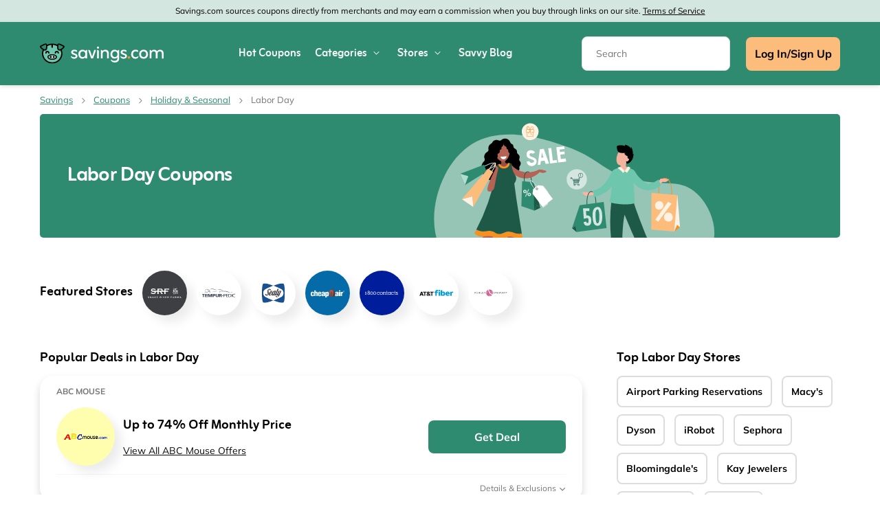

--- FILE ---
content_type: text/html; charset=UTF-8
request_url: https://www.savings.com/coupons/holiday-and-seasonal/labor-day
body_size: 14762
content:
<!DOCTYPE html>
<html lang="en-US">
<head>
<meta charset="UTF-8">
<title>Labor Day 2026 Coupons and Deals</title>
<meta name="Description" content="At Savings.com, get free Labor Day coupons, coupon codes, deals, and promo codes for your online order at hundreds of online stores.">
<link rel="canonical" href="https://www.savings.com/coupons/holiday-and-seasonal/labor-day">
<meta content="True" name="HandheldFriendly">
<meta name="viewport" content="width=device-width, initial-scale=1.0, user-scalable=yes">
<meta name="referrer" content="origin-when-cross-origin">
<link rel="preconnect" href="https://node2.sdccdn.com" crossorigin="anonymous">
<link rel="dns-prefetch" href="https://node2.sdccdn.com">
<link rel="preconnect" href="https://www.googletagmanager.com" crossorigin="anonymous">
<link rel="preconnect" href="https://www.google-analytics.com" crossorigin="anonymous">
<link rel="dns-prefetch" href="https://www.googletagmanager.com">
<link rel="dns-prefetch" href="https://www.google-analytics.com">
<link rel="dns-prefetch" href="https://stats.g.doubleclick.net">
<!-- Google Tag Manager -->
<script>(function(w,d,s,l,i){w[l]=w[l]||[];w[l].push({'gtm.start':new Date().getTime(),event:'gtm.js'});var f=d.getElementsByTagName(s)[0],j=d.createElement(s),dl=l!='dataLayer'?'&l='+l:'';j.async=true;j.src='https://www.googletagmanager.com/gtm.js?id='+i+dl;f.parentNode.insertBefore(j,f);})(window,document,'script','dataLayer','GTM-WMF4HVR');</script>
<!-- End Google Tag Manager -->
<script>
try {
const dataLayer = window.dataLayer || [];
const USER_INTERACTION_EVENTS = [
'scroll', 'click', 'keydown', 'mousemove', 'touchstart',
];
function onUserInteraction(callback) {
const enhancedCallback = () => {
callback();
USER_INTERACTION_EVENTS.forEach((uiEvent) => {
window.removeEventListener(uiEvent, enhancedCallback);
});
}
USER_INTERACTION_EVENTS.forEach((uiEvent) => {
window.addEventListener(uiEvent, enhancedCallback);
});
}
onUserInteraction(function () {
dataLayer.push({
'event': 'userInteractionEvent',
});
// also trigger a custom event for any other local processes that need to happen
var uiEvent = document.createEvent('Event');
uiEvent.initEvent('userInteractionEvent.sdc', true, true);
window.dispatchEvent(uiEvent);
});
} catch (e) {}
</script>
<meta name="google-site-verification" content="867RiPt_hF7jxJZ6Tcm-6KwWSi2lUlPjlMsOWR7Rjp4">
<meta name="google-site-verification" content="9knKIrRzHX6N8W63jt2Ogc6RFL0UGNQBbKudh0RUxes">
<meta property="og:site_name" content="Savings.com">
<meta property="og:title" content="Labor Day 2026 Coupons and Deals">
<meta property="og:type" content="website">
<meta property="og:url" content="https://www.savings.com/coupons/holiday-and-seasonal/labor-day">
<meta property="og:description" content="At Savings.com, get free Labor Day coupons, coupon codes, deals, and promo codes for your online order at hundreds of online stores.">
<meta property="fb:page_id" content="34513493785">
<meta id="fb-app-id" property="fb:app_id" content="130255154655">
<link rel="icon" type="image/svg+xml" href="https://node2.sdccdn.com/images/theme/scout/icon.svg">
<link rel="shortcut icon" href="https://node2.sdccdn.com/images/theme/scout/favicon.ico?v=d0c5401b">
<link rel="apple-touch-icon" sizes="180x180" href="https://node2.sdccdn.com/images/theme/scout/apple-touch-icon.png">
<link rel="icon" type="image/png" sizes="32x32" href="https://node2.sdccdn.com/images/theme/scout/favicon-32x32.png">
<link rel="icon" type="image/png" sizes="16x16" href="https://node2.sdccdn.com/images/theme/scout/favicon-16x16.png">
 <link href="https://node2.sdccdn.com/dist/scout/shared.bundle.min.css?v=fcef24e" rel="stylesheet" rel="preload" as="style" onload="this.onload=null;this.rel='stylesheet';this.removeAttribute('as');">
<link href="https://node2.sdccdn.com/dist/scout/common.bundle.min.css?v=e53b92" rel="stylesheet" rel="preload" as="style" onload="this.onload=null;this.rel='stylesheet';this.removeAttribute('as');">
<link href="https://node2.sdccdn.com/dist/scout/seo-landing.bundle.min.css?v=717151af" rel="stylesheet" rel="preload" as="style" onload="this.onload=null;this.rel='stylesheet';this.removeAttribute('as');">
<script>
!function(t){"use strict";t.loadCSS||(t.loadCSS=function(){});var e=loadCSS.relpreload={};if(e.support=function(){var e;try{e=t.document.createElement("link").relList.supports("preload")}catch(t){e=!1}return function(){return e}}(),e.bindMediaToggle=function(t){var e=t.media||"all";function a(){t.addEventListener?t.removeEventListener("load",a):t.attachEvent&&t.detachEvent("onload",a),t.setAttribute("onload",null),t.media=e}t.addEventListener?t.addEventListener("load",a):t.attachEvent&&t.attachEvent("onload",a),setTimeout(function(){t.rel="stylesheet",t.media="only x"}),setTimeout(a,3e3)},e.poly=function(){if(!e.support())for(var a=t.document.getElementsByTagName("link"),n=0;n<a.length;n++){var o=a[n];"preload"!==o.rel||"style"!==o.getAttribute("as")||o.getAttribute("data-loadcss")||(o.setAttribute("data-loadcss",!0),e.bindMediaToggle(o))}},!e.support()){e.poly();var a=t.setInterval(e.poly,500);t.addEventListener?t.addEventListener("load",function(){e.poly(),t.clearInterval(a)}):t.attachEvent&&t.attachEvent("onload",function(){e.poly(),t.clearInterval(a)})}"undefined"!=typeof exports?exports.loadCSS=loadCSS:t.loadCSS=loadCSS}("undefined"!=typeof global?global:this);
</script>
<link rel="preload" href="https://node2.sdccdn.com/fonts/mulish/mulish-latin-400-normal.woff2" as="font" type="font/woff2" crossorigin="anonymous">
<link rel="preload" href="https://node2.sdccdn.com/fonts/mulish/mulish-latin-700-normal.woff2" as="font" type="font/woff2" crossorigin="anonymous">
<link rel="preload" href="https://node2.sdccdn.com/fonts/zain/zain-700.woff2" as="font" type="font/woff2" crossorigin="anonymous">
<script src="https://kit.fontawesome.com/a9359c1e4f.js" crossorigin="anonymous" async></script>
<!--[if lte IE 9]>
<script src="https://node2.sdccdn.com/js/lib/matchMedia.js?v=a6204a7a"></script>
<script src="https://node2.sdccdn.com/js/lib/matchMedia.addListener.js?v=d11d3551"></script>
<![endif]-->
<script>
var _PageInfo = {
resources: {
js: {},
css: {},
ref: {}
},
auth: {
id: "6Le4LRoUAAAAAI6qiqZizkwQST93_qaC9eYXPMWV",
oauth: {
google: "902053597161-nfnih52u5gko5gg0ei4agl5vhj060343.apps.googleusercontent.com",
googleOneTap: false,
facebook: "159253302502784",
apple: "com.savings.web.signin"},
anonVote: false},
breakpoints: {xs: "0", sm: "375px", md: "768px", lg: "1030px", xl: "1200px"},
loginEnabled: true,
loggedIn: false,
logError: true,
logPopupError: true,
sem: false,
charity: false,
debug: {
entity: {
props: [
{title: "Canonical", value: "https://www.savings.com/coupons/holiday-and-seasonal/labor-day"},
{title: "Meta Desc", value: "At Savings.com, get free Labor Day coupons, coupon codes, deals, and promo codes for your online order at hundreds of online stores."}
]
}
},
domain: "savings.com",
cdn: {
root: "https://cdn.sdccdn.com",
nodes: ["https://node2.sdccdn.com"],
},
locale: {
zipcode: "",
network: 1 ,
lang: "en_US"
},
theme: "scout",
twitter: "savings",
msg: {
ariaNewWindow: "Opens in a new window",
coupon: "coupon",
copy: "Copy",
copied: "Copied",
copyGo: "Copy &amp; Go",
copyCode: "Copy Code",
copyCodeClipboard: "Copy code to clipboard",
copyDeal: "Copy &amp; Get Deal",
getDeal: "Get Deal",
moduleCodeReveal: "Go to store"
},
mvt: {
deviceType: "",
recipeName: "",
recipeId: "",
recipeValue: "",
inPageUrl: ""
},
rewardCashbackFlowEnabled: true,
rewardCashbackFlow: false,
survey: {
pageCount: 0 ,
percentage: 0 ,
urlRegEx: "*" },
entity: {
id: "83409",
name: "Labor Day",
type: "category",
url: "/coupons/holiday-and-seasonal/labor-day",
resource: "labor-day"
},
gpc_enabled: true,navigationVersion: 'v2'
};
</script>
</head>
<body class="seo_landing rebrand category-page locale-us">
<!-- Google Tag Manager (noscript) -->
<noscript><iframe src="https://www.googletagmanager.com/ns.html?id=GTM-WMF4HVR" height="0" width="0" style="display:none;visibility:hidden"></iframe></noscript>
<!-- End Google Tag Manager (noscript) -->
<div id="layout">
<a id="skip-link" href="#wrapper-top" class="btn btn-sm block">Skip to main content</a>
  
<div id="header-disclosure">
<div class="container">
<div class="row">
<div class="col">
<p class="disclosure-text">
Savings.com sources coupons directly from merchants and may earn a commission when you buy through links on our site. <a href="/info/terms/" target="_blank">Terms of Service</a>
</p>
</div>
</div>
</div>
</div>
<header id="header" >
<div id="header-masthead" class="header-masthead-v2 ">
<div class="container">
<div class="row">
<div class="col d-flex j-between">
<div id="header-logo" class="header-logo-wrapper">
<a class="header-logo"  href="https://www.savings.com" title="Savings.com">
<span class="header-logo-img">

        
        
        
    
        
    <img alt="Savings.com" width="300" height="49" src="https://node2.sdccdn.com/images/theme/scout/logos/savings.svg?width=220&amp;v=323aa3bf" loading="lazy"/></span>
</a>
</div>
<div id="header-wrapper" class="clearfix">
<script type="application/ld+json">
{
"@context": "http://schema.org",
"@type": "SiteNavigationElement",
"name": ["Hot Coupons", "Categories", "Stores", "Coupon Blog"],
"url": ["https://www.savings.com/coupons", "https://www.savings.com/coupons/categories", "https://www.savings.com/coupons/stores", "https://www.savings.com/savvy"]
}
</script>
<nav id="header-nav" class="nav-v2">
<ul class="nav-list visible-lg-table center-block header-nav-container">
 <li class="tab">
<a class="primary-nav  coupons" href="/coupons" title="Hot Coupons" >
<span class="tab-txt">Hot Coupons</span>
</a>
 </li>
 <li class="tab pos-rel hasDropdown hideDropdown" data-query="/sdc/nav_dropdown.html?tab=categories">
<a class="primary-nav " href="/coupons/categories" title="Categories" >
<span class="tab-txt">Categories</span>
<span class="arrow-down-icon">
<svg width="20" height="20" viewBox="0 0 20 20" fill="none" xmlns="http://www.w3.org/2000/svg">
<path d="M10.1953 13.3032C10.3632 13.4711 10.6347 13.4711 10.8007 13.3032L14.3726 9.73134C14.5405 9.56346 14.5405 9.292 14.3726 9.12591C14.2047 8.95982 13.9333 8.95803 13.7672 9.12591L10.4989 12.3942L7.23067 9.12591C7.06279 8.95803 6.79133 8.95803 6.62524 9.12591C6.45915 9.29379 6.45736 9.56525 6.62524 9.73134L10.1971 13.3032H10.1953Z" fill="#F7F7F8"/>
</svg>
</span>
</a>
 <div class="tab-dropdown dropdown-categories clearfix txt-left has-sub-categories">
<div class="tab-dropdown-content flexbox">
<div class="tab-list  tab-list--category">
<div class="tab-header-wrapper">
<a class="menu-return link-black" href="#">
<svg width="20" height="20" xmlns="http://www.w3.org/2000/svg" fill="none" viewBox="0 0 24 24">
<path fill="#010101" d="M9.18 13.27a.6.6 0 0 0 0 .86l5.09 5.09a.61.61 0 0 0 .86-.86l-4.66-4.66 4.66-4.66a.61.61 0 0 0-.86-.86l-5.1 5.09Z"/>
</svg>
<strong class="tab-list-header secondary-font m-r-1 iblock">Categories</strong>
</a>
</div>
<ul class="pill-list pill-list--category" data-ga-context="top_nav">
<li>
<a class="see-more-link" href="/coupons/categories">
All Categories
<svg width="20" height="20" xmlns="http://www.w3.org/2000/svg" fill="none" viewBox="0 0 24 24">
<path fill="#010101" d="M15.13 13.27a.6.6 0 0 1 0 .86l-5.09 5.09a.61.61 0 0 1-.86-.86l4.66-4.66-4.66-4.66a.61.61 0 0 1 .86-.86l5.1 5.09Z"/>
</svg>
</a>
</li>
<li>
<a class="category-link toggle-sub-category active" data-name="dropdown-0" data-ga-context="category_home-and-garden" href="/coupons/home-and-garden" aria-label="Home & Garden Category">Home & Garden
</a>
</li>
<li>
<a class="category-link toggle-sub-category " data-name="dropdown-1" data-ga-context="category_apparel-and-accessories" href="/coupons/apparel-and-accessories" aria-label="Apparel & Accessories Category">Apparel & Accessories
</a>
</li>
<li>
<a class="category-link toggle-sub-category " data-name="dropdown-2" data-ga-context="category_food-and-beverage" href="/coupons/food-and-beverage" aria-label="Food & Beverage Category">Food & Beverage
</a>
</li>
<li>
<a class="category-link toggle-sub-category " data-name="dropdown-3" data-ga-context="category_travel" href="/coupons/travel" aria-label="Travel Category">Travel
</a>
</li>
<li>
<a class="category-link toggle-sub-category " data-name="dropdown-4" data-ga-context="category_health-and-medicine" href="/coupons/health-and-medicine" aria-label="Health & Medicine Category">Health & Medicine
</a>
</li>
<li>
<a class="category-link toggle-sub-category " data-name="dropdown-5" data-ga-context="category_beauty-and-personal-care" href="/coupons/beauty-and-personal-care" aria-label="Beauty Category">Beauty
</a>
</li>
<li>
<a class="category-link toggle-sub-category " data-name="dropdown-6" data-ga-context="category_computers-and-software" href="/coupons/computers-and-software" aria-label="Computers & Software Category">Computers & Software
</a>
</li>
<li>
<a class="category-link toggle-sub-category " data-name="dropdown-7" data-ga-context="category_wireless-broadband-and-cable" href="/coupons/wireless-broadband-and-cable" aria-label="Wireless, Broadband & Cable Category">Wireless, Broadband & Cable
</a>
</li>
<li>
<a class="category-link toggle-sub-category " data-name="dropdown-8" data-ga-context="category_electronics" href="/coupons/electronics" aria-label="Electronics Category">Electronics
</a>
</li>
</ul>
</div>
<div class="tab-list tab-list-sub-category-wrapper">
<div class="tab-list tab-list--subcategory dropdown-0  active ">
<ul class="pill-list pill-list--subcategory "  data-ga-context="top_nav">
<li>
<a href="/coupons/home-and-garden" class="see-more-link">
Shop All Home & Garden
<svg width="20" height="20" xmlns="http://www.w3.org/2000/svg" fill="none" viewBox="0 0 24 24">
<path fill="#010101" d="M15.13 13.27a.6.6 0 0 1 0 .86l-5.09 5.09a.61.61 0 0 1-.86-.86l4.66-4.66-4.66-4.66a.61.61 0 0 1 .86-.86l5.1 5.09Z"/>
</svg>
</a>
</li>
<li>
<a class="category-link" href="/coupons/home-and-garden/appliances">Appliances</a>
</li>
<li>
<a class="category-link" href="/coupons/home-and-garden/arts-and-crafts">Arts & Crafts</a>
</li>
<li>
<a class="category-link" href="/coupons/home-and-garden/bed-and-bath">Bed & Bath</a>
</li>
<li>
<a class="category-link" href="/coupons/home-and-garden/cleaning-and-storage">Cleaning & Storage</a>
</li>
<li>
<a class="category-link" href="/coupons/home-and-garden/collectibles">Collectibles</a>
</li>
<li>
<a class="category-link" href="/coupons/home-and-garden/decor">Decor</a>
</li>
<li>
<a class="category-link" href="/coupons/home-and-garden/furniture">Furniture</a>
</li>
<li>
<a class="category-link" href="/coupons/home-and-garden/home-improvement">Home Improvement</a>
</li>
<li>
<a class="category-link" href="/coupons/home-and-garden/home-services">Home Services</a>
</li>
<li>
<a class="category-link" href="/coupons/home-and-garden/kitchen-and-dining">Kitchen & Dining</a>
</li>
<li>
<a class="category-link" href="/coupons/home-and-garden/patio-and-outdoor">Patio & Outdoor</a>
</li>
<li>
<a class="category-link" href="/coupons/home-and-garden/pets">Pets</a>
</li>
<li>
<a class="category-link" href="/coupons/home-and-garden/plants-and-gardening">Plants & Gardening</a>
</li>
</ul>
</div>
<div class="tab-list tab-list--subcategory dropdown-1">
<ul class="pill-list pill-list--subcategory "  data-ga-context="top_nav">
<li>
<a href="/coupons/apparel-and-accessories" class="see-more-link">
Shop All Apparel & Accessories
<svg width="20" height="20" xmlns="http://www.w3.org/2000/svg" fill="none" viewBox="0 0 24 24">
<path fill="#010101" d="M15.13 13.27a.6.6 0 0 1 0 .86l-5.09 5.09a.61.61 0 0 1-.86-.86l4.66-4.66-4.66-4.66a.61.61 0 0 1 .86-.86l5.1 5.09Z"/>
</svg>
</a>
</li>
<li>
<a class="category-link" href="/coupons/apparel-and-accessories/accessories">Accessories</a>
</li>
<li>
<a class="category-link" href="/coupons/apparel-and-accessories/kids-apparel">Kids' Apparel</a>
</li>
<li>
<a class="category-link" href="/coupons/apparel-and-accessories/mens-apparel">Men's Apparel</a>
</li>
<li>
<a class="category-link" href="/coupons/apparel-and-accessories/pants-and-shorts">Pants & Shorts</a>
</li>
<li>
<a class="category-link" href="/coupons/apparel-and-accessories/shirts-and-sweaters">Shirts & Sweaters</a>
</li>
<li>
<a class="category-link" href="/coupons/apparel-and-accessories/shoes">Shoes</a>
</li>
<li>
<a class="category-link" href="/coupons/apparel-and-accessories/swimwear">Swimwear</a>
</li>
<li>
<a class="category-link" href="/coupons/apparel-and-accessories/womens-apparel">Women's Apparel</a>
</li>
</ul>
</div>
<div class="tab-list tab-list--subcategory dropdown-2">
<ul class="pill-list pill-list--subcategory "  data-ga-context="top_nav">
<li>
<a href="/coupons/food-and-beverage" class="see-more-link">
Shop All Food & Beverage
<svg width="20" height="20" xmlns="http://www.w3.org/2000/svg" fill="none" viewBox="0 0 24 24">
<path fill="#010101" d="M15.13 13.27a.6.6 0 0 1 0 .86l-5.09 5.09a.61.61 0 0 1-.86-.86l4.66-4.66-4.66-4.66a.61.61 0 0 1 .86-.86l5.1 5.09Z"/>
</svg>
</a>
</li>
<li>
<a class="category-link" href="/coupons/food-and-beverage/beverages">Beverages</a>
</li>
<li>
<a class="category-link" href="/coupons/food-and-beverage/e-cigs-and-tobacco">E-Cigs & Tobacco</a>
</li>
<li>
<a class="category-link" href="/coupons/food-and-beverage/specialty-foods">Specialty Foods</a>
</li>
</ul>
</div>
<div class="tab-list tab-list--subcategory dropdown-3">
<ul class="pill-list pill-list--subcategory "  data-ga-context="top_nav">
<li>
<a href="/coupons/travel" class="see-more-link">
Shop All Travel
<svg width="20" height="20" xmlns="http://www.w3.org/2000/svg" fill="none" viewBox="0 0 24 24">
<path fill="#010101" d="M15.13 13.27a.6.6 0 0 1 0 .86l-5.09 5.09a.61.61 0 0 1-.86-.86l4.66-4.66-4.66-4.66a.61.61 0 0 1 .86-.86l5.1 5.09Z"/>
</svg>
</a>
</li>
<li>
<a class="category-link" href="/coupons/travel/airlines">Airlines</a>
</li>
<li>
<a class="category-link" href="/coupons/travel/car-rental">Car Rental</a>
</li>
<li>
<a class="category-link" href="/coupons/travel/cruises">Cruises</a>
</li>
<li>
<a class="category-link" href="/coupons/travel/ground-transportation">Ground Transportation</a>
</li>
<li>
<a class="category-link" href="/coupons/travel/hotels">Hotels</a>
</li>
<li>
<a class="category-link" href="/coupons/travel/luggage">Luggage</a>
</li>
<li>
<a class="category-link" href="/coupons/travel/tours">Tours</a>
</li>
<li>
<a class="category-link" href="/coupons/travel/travel-accessories">Travel Accessories</a>
</li>
<li>
<a class="category-link" href="/coupons/travel/vacation-packages">Vacation Packages</a>
</li>
</ul>
</div>
<div class="tab-list tab-list--subcategory dropdown-4">
<ul class="pill-list pill-list--subcategory "  data-ga-context="top_nav">
<li>
<a href="/coupons/health-and-medicine" class="see-more-link">
Shop All Health & Medicine
<svg width="20" height="20" xmlns="http://www.w3.org/2000/svg" fill="none" viewBox="0 0 24 24">
<path fill="#010101" d="M15.13 13.27a.6.6 0 0 1 0 .86l-5.09 5.09a.61.61 0 0 1-.86-.86l4.66-4.66-4.66-4.66a.61.61 0 0 1 .86-.86l5.1 5.09Z"/>
</svg>
</a>
</li>
<li>
<a class="category-link" href="/coupons/health-and-medicine/alternative-medicine">Alternative Medicine</a>
</li>
<li>
<a class="category-link" href="/coupons/health-and-medicine/contact-lenses-and-eye-care">Contact Lenses & Eye Care</a>
</li>
<li>
<a class="category-link" href="/coupons/health-and-medicine/dental">Dental</a>
</li>
<li>
<a class="category-link" href="/coupons/health-and-medicine/diet-and-nutrition">Diet & Nutrition</a>
</li>
<li>
<a class="category-link" href="/coupons/health-and-medicine/vitamins-and-supplements">Vitamins & Supplements</a>
</li>
</ul>
</div>
<div class="tab-list tab-list--subcategory dropdown-5">
<ul class="pill-list pill-list--subcategory "  data-ga-context="top_nav">
<li>
<a href="/coupons/beauty-and-personal-care" class="see-more-link">
Shop All Beauty
<svg width="20" height="20" xmlns="http://www.w3.org/2000/svg" fill="none" viewBox="0 0 24 24">
<path fill="#010101" d="M15.13 13.27a.6.6 0 0 1 0 .86l-5.09 5.09a.61.61 0 0 1-.86-.86l4.66-4.66-4.66-4.66a.61.61 0 0 1 .86-.86l5.1 5.09Z"/>
</svg>
</a>
</li>
<li>
<a class="category-link" href="/coupons/beauty-and-personal-care/adult">Adult</a>
</li>
<li>
<a class="category-link" href="/coupons/beauty-and-personal-care/bath-and-body">Bath & Body</a>
</li>
<li>
<a class="category-link" href="/coupons/beauty-and-personal-care/cosmetics">Cosmetics</a>
</li>
<li>
<a class="category-link" href="/coupons/beauty-and-personal-care/hair-care-products">Hair Care</a>
</li>
<li>
<a class="category-link" href="/coupons/beauty-and-personal-care/personal-care">Personal Care</a>
</li>
<li>
<a class="category-link" href="/coupons/beauty-and-personal-care/personal-care-services">Personal Care Services</a>
</li>
<li>
<a class="category-link" href="/coupons/beauty-and-personal-care/skin-care-products">Skin Care</a>
</li>
</ul>
</div>
<div class="tab-list tab-list--subcategory dropdown-6">
<ul class="pill-list pill-list--subcategory "  data-ga-context="top_nav">
<li>
<a href="/coupons/computers-and-software" class="see-more-link">
Shop All Computers & Software
<svg width="20" height="20" xmlns="http://www.w3.org/2000/svg" fill="none" viewBox="0 0 24 24">
<path fill="#010101" d="M15.13 13.27a.6.6 0 0 1 0 .86l-5.09 5.09a.61.61 0 0 1-.86-.86l4.66-4.66-4.66-4.66a.61.61 0 0 1 .86-.86l5.1 5.09Z"/>
</svg>
</a>
</li>
<li>
<a class="category-link" href="/coupons/computers-and-software/desktop-computers">Desktop Computers</a>
</li>
<li>
<a class="category-link" href="/coupons/computers-and-software/laptop-computers">Laptops</a>
</li>
<li>
<a class="category-link" href="/coupons/computers-and-software/monitors">Monitors</a>
</li>
<li>
<a class="category-link" href="/coupons/computers-and-software/netbooks">Netbooks</a>
</li>
<li>
<a class="category-link" href="/coupons/computers-and-software/networking-equipment">Networking Equipment</a>
</li>
<li>
<a class="category-link" href="/coupons/computers-and-software/printers">Printers</a>
</li>
<li>
<a class="category-link" href="/coupons/computers-and-software/servers">Servers</a>
</li>
<li>
<a class="category-link" href="/coupons/computers-and-software/software">Software</a>
</li>
<li>
<a class="category-link" href="/coupons/computers-and-software/tablets">Tablets</a>
</li>
</ul>
</div>
<div class="tab-list tab-list--subcategory dropdown-7">
<ul class="pill-list pill-list--subcategory "  data-ga-context="top_nav">
<li>
<a href="/coupons/wireless-broadband-and-cable" class="see-more-link">
Shop All Wireless, Broadband & Cable
<svg width="20" height="20" xmlns="http://www.w3.org/2000/svg" fill="none" viewBox="0 0 24 24">
<path fill="#010101" d="M15.13 13.27a.6.6 0 0 1 0 .86l-5.09 5.09a.61.61 0 0 1-.86-.86l4.66-4.66-4.66-4.66a.61.61 0 0 1 .86-.86l5.1 5.09Z"/>
</svg>
</a>
</li>
<li>
<a class="category-link" href="/coupons/wireless-broadband-and-cable/cable-and-satellite-tv-operators">Cable & Satellite TV Operators</a>
</li>
<li>
<a class="category-link" href="/coupons/wireless-broadband-and-cable/internet-service-providers">Internet Service Providers</a>
</li>
<li>
<a class="category-link" href="/coupons/wireless-broadband-and-cable/web-sites-hosting">Web Sites/Hosting</a>
</li>
<li>
<a class="category-link" href="/coupons/wireless-broadband-and-cable/wireless-services">Wireless Services</a>
</li>
</ul>
</div>
<div class="tab-list tab-list--subcategory dropdown-8">
<ul class="pill-list pill-list--subcategory "  data-ga-context="top_nav">
<li>
<a href="/coupons/electronics" class="see-more-link">
Shop All Electronics
<svg width="20" height="20" xmlns="http://www.w3.org/2000/svg" fill="none" viewBox="0 0 24 24">
<path fill="#010101" d="M15.13 13.27a.6.6 0 0 1 0 .86l-5.09 5.09a.61.61 0 0 1-.86-.86l4.66-4.66-4.66-4.66a.61.61 0 0 1 .86-.86l5.1 5.09Z"/>
</svg>
</a>
</li>
<li>
<a class="category-link" href="/coupons/electronics/car-electronics">Car Electronics</a>
</li>
<li>
<a class="category-link" href="/coupons/electronics/ebook-readers-and-tablets">eBook Readers & Tablets</a>
</li>
<li>
<a class="category-link" href="/coupons/electronics/office-electronics">Office Electronics</a>
</li>
<li>
<a class="category-link" href="/coupons/electronics/phones-and-accessories">Phones & Accessories</a>
</li>
<li>
<a class="category-link" href="/coupons/electronics/security-and-surveillance">Security & Surveillance</a>
</li>
<li>
<a class="category-link" href="/coupons/electronics/smart-home">Smart Home</a>
</li>
<li>
<a class="category-link" href="/coupons/electronics/televisions-and-video">TVs & Video</a>
</li>
<li>
<a class="category-link" href="/coupons/electronics/video-games">Video Games</a>
</li>
<li>
<a class="category-link" href="/coupons/electronics/wearable-tech">Wearable Tech</a>
</li>
</ul>
</div>
</div>
</div>
</div>
</li>
 <li class="tab pos-rel hasDropdown hideDropdown" data-query="/sdc/nav_dropdown.html?tab=merchants">
<a class="primary-nav " href="/coupons/stores" title="Stores" >
<span class="tab-txt">Stores</span>
<span class="arrow-down-icon">
<svg width="20" height="20" viewBox="0 0 20 20" fill="none" xmlns="http://www.w3.org/2000/svg">
<path d="M10.1953 13.3032C10.3632 13.4711 10.6347 13.4711 10.8007 13.3032L14.3726 9.73134C14.5405 9.56346 14.5405 9.292 14.3726 9.12591C14.2047 8.95982 13.9333 8.95803 13.7672 9.12591L10.4989 12.3942L7.23067 9.12591C7.06279 8.95803 6.79133 8.95803 6.62524 9.12591C6.45915 9.29379 6.45736 9.56525 6.62524 9.73134L10.1971 13.3032H10.1953Z" fill="#F7F7F8"/>
</svg>
</span>
</a>
 <div class="tab-dropdown dropdown-merchants clearfix txt-left has-sub-categories">
<div class="tab-dropdown-content flexbox">
<div class="tab-list ">
<div class="tab-header-wrapper">
<a class="menu-return link-black" href="#">
<svg width="20" height="20" xmlns="http://www.w3.org/2000/svg" fill="none" viewBox="0 0 24 24">
<path fill="#010101" d="M9.18 13.27a.6.6 0 0 0 0 .86l5.09 5.09a.61.61 0 0 0 .86-.86l-4.66-4.66 4.66-4.66a.61.61 0 0 0-.86-.86l-5.1 5.09Z"/>
</svg>
<strong class="tab-list-header secondary-font m-r-1 iblock">Stores</strong>
</a>
</div>
<ul class="pill-list pill-list--merchant" data-ga-context="top_nav">
<li>
<a class="see-more-link" href="/coupons/stores">
All Stores
<svg width="20" height="20" xmlns="http://www.w3.org/2000/svg" fill="none" viewBox="0 0 24 24">
<path fill="#010101" d="M15.13 13.27a.6.6 0 0 1 0 .86l-5.09 5.09a.61.61 0 0 1-.86-.86l4.66-4.66-4.66-4.66a.61.61 0 0 1 .86-.86l5.1 5.09Z"/>
</svg>
</a>
</li>
<li>
<a class="category-link" data-ga-context="merchant_macys.com" href="/coupons/macys.com" title="Macys Coupons" aria-label="Macy's Store">Macy's</a>
</li>
<li>
<a class="category-link" data-ga-context="merchant_shein.com" href="/coupons/shein.com" title="Shein Coupons" aria-label="SHEIN Store">SHEIN</a>
</li>
<li>
<a class="category-link" data-ga-context="merchant_homedepot.com" href="/coupons/homedepot.com" title="Home Depot Coupons" aria-label="Home Depot Store">Home Depot</a>
</li>
<li>
<a class="category-link" data-ga-context="merchant_verizon.com" href="/coupons/verizon.com" title="Verizon Wireless Deals" aria-label="Verizon Store">Verizon</a>
</li>
<li>
<a class="category-link" data-ga-context="merchant_officedepot.com" href="/coupons/officedepot.com" title="Office Depot Coupon" aria-label="Office Depot Store">Office Depot</a>
</li>
<li>
<a class="category-link" data-ga-context="merchant_zales.com" href="/coupons/zales.com" title="Zales Promo Code" aria-label="Zales Store">Zales</a>
</li>
<li>
<a class="category-link" data-ga-context="merchant_att.com" href="/coupons/att.com" title="AT&T Promo Codes" aria-label="AT&T Store">AT&T</a>
</li>
<li>
<a class="category-link" data-ga-context="merchant_vistaprint.com" href="/coupons/vistaprint.com" title="Vistaprint Promo Code" aria-label="Vistaprint Store">Vistaprint</a>
</li>
<li>
<a class="category-link" data-ga-context="merchant_cheapoair.com" href="/coupons/cheapoair.com" title="CheapOair Promo Codes" aria-label="CheapOair Store">CheapOair</a>
</li>
<li>
<a class="category-link" data-ga-context="merchant_4wheelparts.com" href="/coupons/4wheelparts.com" title="4WheelParts Promo Code" aria-label="4WheelParts Store">4WheelParts</a>
</li>
<li>
<a class="category-link" data-ga-context="merchant_greatwolf.com" href="/coupons/greatwolf.com" title="Great Wolf Lodge Coupons" aria-label="Great Wolf Lodge Store">Great Wolf Lodge</a>
</li>
<li>
<a class="category-link" data-ga-context="merchant_oldnavy.com" href="/coupons/oldnavy.com" title="Old Navy Coupons" aria-label="Old Navy Store">Old Navy</a>
</li>
<li>
<a class="category-link" data-ga-context="merchant_lowes.com" href="/coupons/lowes.com" title="Lowes Coupons" aria-label="Lowe's Store">Lowe's</a>
</li>
<li>
<a class="category-link" data-ga-context="merchant_kohls.com" href="/coupons/kohls.com" title="Kohl's Coupons" aria-label="Kohl's Store">Kohl's</a>
</li>
<li>
<a class="category-link" data-ga-context="merchant_gap.com" href="/coupons/gap.com" title="Gap Coupons" aria-label="GAP Store">GAP</a>
</li>
<li>
<a class="category-link" data-ga-context="merchant_walmart.com" href="/coupons/walmart.com" title="Walmart Promo Codes" aria-label="Walmart Store">Walmart</a>
</li>
<li>
<a class="category-link" data-ga-context="merchant_jcpenney.com" href="/coupons/jcpenney.com" title="JCPenney Coupons" aria-label="JCPenney Store">JCPenney</a>
</li>
<li>
<a class="category-link" data-ga-context="merchant_bananarepublic.com" href="/coupons/bananarepublic.com" title="Banana Republic Coupons" aria-label="Banana Republic Store">Banana Republic</a>
</li>
<li>
<a class="category-link" data-ga-context="merchant_fanatics.com" href="/coupons/fanatics.com" title="Fanatics Coupons" aria-label="Fanatics Store">Fanatics</a>
</li>
<li>
<a class="category-link" data-ga-context="merchant_hp.com" href="/coupons/hp.com" title="HP Coupon Codes" aria-label="HP Store">HP</a>
</li>
<li>
<a class="category-link" data-ga-context="merchant_target.com" href="/coupons/target.com" title="Target Promo Codes" aria-label="Target Store">Target</a>
</li>
<li>
<a class="category-link" data-ga-context="merchant_chewy.com" href="/coupons/chewy.com" title="Chewy.com Promo Codes" aria-label="Chewy Store">Chewy</a>
</li>
<li>
<a class="category-link" data-ga-context="merchant_sportsmansguide.com" href="/coupons/sportsmansguide.com" title="Sportsmans Guide Coupons" aria-label="Sportsman's Guide Store">Sportsman's Guide</a>
</li>
<li>
<a class="category-link" data-ga-context="merchant_childrensplace.com" href="/coupons/childrensplace.com" title="Children's Place Coupons" aria-label="The Children's Place Store">The Children's Place</a>
</li>
<li>
<a class="category-link" data-ga-context="merchant_belk.com" href="/coupons/belk.com" title="Belk Coupon" aria-label="Belk Store">Belk</a>
</li>
<li>
<a class="category-link" data-ga-context="merchant_1800flowers.com" href="/coupons/1800flowers.com" title="1800 Flowers Promo Code" aria-label="1-800 Flowers Store">1-800 Flowers</a>
</li>
<li>
<a class="category-link" data-ga-context="merchant_harryanddavid.com" href="/coupons/harryanddavid.com" title="Harry And David Promo Code" aria-label="Harry & David Store">Harry & David</a>
</li>
<li>
<a class="category-link" data-ga-context="merchant_legalzoom.com" href="/coupons/legalzoom.com" title="Legal Zoom" aria-label="LegalZoom Store">LegalZoom</a>
</li>
<li>
<a class="category-link" data-ga-context="merchant_tempurpedic.com" href="/coupons/tempurpedic.com" title="Tempurpedic Coupon" aria-label="Tempur-Pedic Store">Tempur-Pedic</a>
</li>
<li>
<a class="category-link" data-ga-context="merchant_ashleystewart.com" href="/coupons/ashleystewart.com" title="Ashley Stewart Coupons" aria-label="Ashley Stewart Store">Ashley Stewart</a>
</li>
</ul>
</div>
</div>
</div>
</li>
 <li class="tab">
<a class="primary-nav " target="_blank" href="/savvy" title="Coupon Blog" >
<span class="tab-txt">Savvy Blog</span>
</a>
 </li>
</ul>
</nav> <ul class="nav-list inline-list visible-md-block desktop-search-button">
<li class="tab action search" data-action="search"><a href="#"><span class="tab-txt"><i class="icon fas fa-search size-12 " aria-hidden="true"></i> Search</span></a></li>
</ul>
<div id="global-search" class="global-search search-v2" data-placeholder-alt="Search">
<div class="container clearfix">
<div class="wrapper btn-input btn-inside">
<form action="/coupons/search/coupons_results.html" class="type-internal" data-autocomplete="true" method="get">
<button class="btn search-return" type="button" aria-label="Return">
<svg width="32" height="32" xmlns="http://www.w3.org/2000/svg" fill="none" viewBox="0 0 32 32">
<path fill="#010101" d="M3.55 15.15a1.2 1.2 0 0 0 0 1.7l8.4 8.4a1.2 1.2 0 0 0 1.7-1.7L7.28 17.2H27.6a1.2 1.2 0 1 0 0-2.4H7.3l6.35-6.35a1.2 1.2 0 0 0-1.7-1.7l-8.4 8.4Z"/>
</svg>
</button>
<input type="search" class="input-field search-input" name="searchString" id="search-input" value="" autocomplete="off" placeholder="Search" aria-label="Search"/>
<div class="search-icon-wrapper">
<svg class="search-close" xmlns="http://www.w3.org/2000/svg" fill="none" viewBox="0 0 32 32">
<path fill="#010101" d="M6.77 8.45a1.2 1.2 0 0 1 1.7-1.7l7.55 7.56 7.55-7.55a1.2 1.2 0 0 1 1.7 1.7l-7.56 7.54 7.55 7.55a1.2 1.2 0 0 1-1.7 1.7l-7.54-7.55-7.55 7.55a1.2 1.2 0 0 1-1.7-1.7L14.32 16 6.77 8.45Z"/>
</svg>
<svg class="search-icon" xmlns="http://www.w3.org/2000/svg" fill="none" viewBox="0 0 32 32">
<path fill="#010101" d="M21.6 13.6a8 8 0 1 0-16 0 8 8 0 0 0 16 0Zm-1.55 8.15a10.4 10.4 0 1 1 1.7-1.7l6.7 6.7a1.2 1.2 0 0 1-1.7 1.7l-6.7-6.7Z"/>
</svg>
</div>
</form>
</div>
</div>
</div>
</div> <script type="application/ld+json">
{
"@context": "http://schema.org",
"@type": "SiteNavigationElement",
"name": ["Log In/Sign Up"],
"url": ["https://www.savings.com/account/memberlogin.html"]
}
</script>
<div id="header-account">
<ul class="nav-list inline-list visible-lg-block">
<li class="tab action signup" data-action="signup">
<a class="action-button--account" href="/account/memberlogin.html">
<span class="tab-txt">Log In/Sign Up</span>
</a>
</li>
</ul>
</div>
<div class="toggle-group">
<a id="toggle-search" class="toggle" href="#" title="Menu" aria-expanded="false" aria-label="Toggle search">
<i class="icon far fa-search size-25 " aria-hidden="true"></i></a>
<a id="toggle-menu" class="toggle" href="#" title="Menu" aria-expanded="false" aria-label="Toggle navigation">
<svg class="toggle-menu-icon icon-bars" xmlns="http://www.w3.org/2000/svg" viewBox="0 0 32 32">
<path d="M4.8 7.6c0-.67.54-1.2 1.2-1.2h20a1.2 1.2 0 1 1 0 2.4H6a1.2 1.2 0 0 1-1.2-1.2Zm0 8.4c0-.67.54-1.2 1.2-1.2h20a1.2 1.2 0 1 1 0 2.4H6A1.2 1.2 0 0 1 4.8 16Zm22.4 8.4c0 .66-.53 1.2-1.2 1.2H6a1.2 1.2 0 1 1 0-2.4h20c.67 0 1.2.53 1.2 1.2Z"/>
</svg>
<svg class="toggle-menu-icon icon-xmark" style="display: none" xmlns="http://www.w3.org/2000/svg" viewBox="0 0 32 32">
<path d="M6.77 8.45a1.2 1.2 0 0 1 1.7-1.7l7.55 7.56 7.55-7.55a1.2 1.2 0 0 1 1.7 1.7l-7.56 7.54 7.55 7.55a1.2 1.2 0 0 1-1.7 1.7l-7.54-7.55-7.55 7.55a1.2 1.2 0 0 1-1.7-1.7L14.32 16 6.77 8.45Z"/>
</svg>
</a>
</div>
</div>
</div> </div> </div> <div id="content-overlay" class="hideOverlay"></div>
</header> 
<div id="wrapper-top" class="wrapper-top clearfix">

<div class="container">
<div class="row">
<div class="col">
<script type="application/ld+json">
{
"@context": "http://schema.org",
"@type":"BreadcrumbList",
"@id":"https://www.savings.com/coupons/holiday-and-seasonal/labor-day#BreadcrumbList",
"itemListElement":[
{
"@type":"ListItem",
"@id":"https://www.savings.com/coupons/holiday-and-seasonal/labor-day#Page1",
"position":1,
"item":{
"@type":"Thing",
"@id":"https://www.savings.com/coupons/holiday-and-seasonal/labor-day#Item1",
"name":"Savings",
"url":"https://www.savings.com"
}
}, {
"@type":"ListItem",
"@id":"https://www.savings.com/coupons/holiday-and-seasonal/labor-day#Page2",
"position":2,
"item":{
"@type":"Thing",
"@id":"https://www.savings.com/coupons/holiday-and-seasonal/labor-day#Item2",
"name":"Coupons",
"url":"https://www.savings.com/coupons"
}
}, {
"@type":"ListItem",
"@id":"https://www.savings.com/coupons/holiday-and-seasonal/labor-day#Page3",
"position":3,
"item":{
"@type":"Thing",
"@id":"https://www.savings.com/coupons/holiday-and-seasonal/labor-day#Item3",
"name":"Holiday & Seasonal",
"url":"https://www.savings.com/coupons/holiday-and-seasonal"
}
}, {
"@type":"ListItem",
"@id":"https://www.savings.com/coupons/holiday-and-seasonal/labor-day#Page4",
"position":4,
"item":{
"@type":"Thing",
"@id":"https://www.savings.com/coupons/holiday-and-seasonal/labor-day#Item4",
"name":"Labor Day",
"url":"https://www.savings.com/coupons/holiday-and-seasonal/labor-day"
}
}]
}
</script>
<ul class="breadcrumb m-t-1 ">
<li>
<a href="https://www.savings.com">Savings</a>
</li>
<li><i class="icon far fa-chevron-right sep " aria-hidden="true"></i></li>
<li>
<a href="https://www.savings.com/coupons">Coupons</a>
</li>
<li><i class="icon far fa-chevron-right sep " aria-hidden="true"></i></li>
<li>
<a href="https://www.savings.com/coupons/holiday-and-seasonal">Holiday & Seasonal</a>
</li>
<li><i class="icon far fa-chevron-right sep " aria-hidden="true"></i></li>
<li>
<span>Labor Day</span>
</li>
</ul>
<div class="banner section clearfix pos-rel flexbox a-center rnd-5">

        
        
    
        
    
    <img alt="Labor Day Coupons" class="banner__image" width="1164" height="180" src="https://node2.sdccdn.com/images/theme/scout/bg-category-default.svg?width=1164&amp;height=180&amp;v=3ebacd9b" loading="lazy"/><h1 class="page-title m-b-0 banner__title">Labor Day Coupons</h1>
</div>
</div>
</div>
</div>

</div>
<div id="main" class="layout-left" role="main">
<div class="grid-container">



<section id="featured-merchants" class="featured-stores-icon section">
<div class="container">
<div class="row">
<div class="col">
<h4 class="section-header d-xl-inline-block m-r-1-xl">
Featured Stores
</h4>
<ul class="featured-stores-icon__list inline-list d-xl-inline-block v-mid m-0-xl">
<li>
<a class="featured-store-link" href="/coupons/snakeriverfarms.com">
<span class="background-logo shadow--large background-logo--medium " style="background-color: #3e3f42;">

        
        
    
        
    
    <img alt="Snake River Farms Coupons" width="120" height="1" src="https://node2.sdccdn.com/images/savings/logo/4973171.svg?width=120&amp;height=1" loading="lazy"/></span>
</a>
</li>
<li>
<a class="featured-store-link" href="/coupons/tempurpedic.com">
<span class="background-logo shadow--large background-logo--medium " style="background-color: #ffffff;">

        
        
    
        
    
    <img alt="Tempur-Pedic Promo Codes" width="120" height="1" src="https://node2.sdccdn.com/images/savings/logo/5127524.svg?width=120&amp;height=1" loading="lazy"/></span>
</a>
</li>
<li>
<a class="featured-store-link" href="/coupons/sealy.com">
<span class="background-logo shadow--large background-logo--medium " style="background-color: #ffffff;">

        
        
    
        
    
    <img alt="Sealy Coupons" width="120" height="1" src="https://node2.sdccdn.com/images/savings/logo/5120423.svg?width=120&amp;height=1" loading="lazy"/></span>
</a>
</li>
<li>
<a class="featured-store-link" href="/coupons/cheapoair.com">
<span class="background-logo shadow--large background-logo--medium " style="background-color: #056ba8;">

        
        
    
        
    
    <img alt="CheapOair Promo Codes" width="120" height="1" src="https://node2.sdccdn.com/images/savings/logo/4973262.svg?width=120&amp;height=1" loading="lazy"/></span>
</a>
</li>
<li>
<a class="featured-store-link" href="/coupons/1800contacts.com">
<span class="background-logo shadow--large background-logo--medium " style="background-color: #001d9b;">

        
        
    
        
    
    <img alt="1800Contacts Coupons" width="120" height="1" src="https://node2.sdccdn.com/images/savings/logo/5219840.svg?width=120&amp;height=1" loading="lazy"/></span>
</a>
</li>
<li>
<a class="featured-store-link" href="/coupons/att.com">
<span class="background-logo shadow--large background-logo--medium " style="background-color: #ffffff;">

        
        
    
        
    
    <img alt="ATT Uverse Coupon Codes" width="120" height="1" src="https://node2.sdccdn.com/images/savings/logo/5221607.svg?width=120&amp;height=1" loading="lazy"/></span>
</a>
</li>
<li>
<a class="featured-store-link" href="/coupons/ashleystewart.com">
<span class="background-logo shadow--large background-logo--medium " style="background-color: #ffffff;">

        
        
    
        
    
    <img alt="Ashley Stewart Coupons" width="120" height="1" src="https://node2.sdccdn.com/images/savings/logo/5125442.svg?width=120&amp;height=1" loading="lazy"/></span>
</a>
</li>
</ul>
</div>
</div>
</div>
</section>
<div class="container">
<div class="row">
<div class="col">
<div class="layout-container-left">
<section class="layout-container-left__main section">
<div class="pagination-section">
<h3 class="section-header">
Popular  Deals in Labor Day
</h3>
<div class="list-deals clearfix module-deal-list-mixed ">
 <div id="d-10454507" class="module-deal pos-rel clearfix topDeal hasLogo " data-provider-name="ABC Mouse" >
<input type="hidden" name="property-popup-url" value="/popup/detail/coupon-10454507.html"/>
<div class="primary ">
<div class="deal-header-wrapper">
<header class="deal-merchant-name">ABC Mouse</header>
</div>
<div class="content-wrapper">
<div class="wrapper-img clearfix">
<a class="logo " href="/coupons/abcmouse.com" title="ABC Mouse Coupon Codes">
<span class="background-logo shadow--large " style="background-color: #fefeae;">

        
        
    
        
    
    <img alt="ABC Mouse Coupon Codes" width="120" height="120" src="https://node2.sdccdn.com/images/savings/logo/4967573.png?width=120&amp;height=120" loading="lazy"/></span>
</a>
</div>
<div class="content ">
<div class="details-container">
<div class="deal-details">
<h3 class="title-wrap">
<a class="title ga-ref " href="/m/offer?offerid=15102418" target="_blank" rel="nofollow">Up to 74% Off Monthly Price</a>
</h3>
</div>
<p class=" txt-center txt-left-xs scout-link ">
<a href="/coupons/abcmouse.com" class="merchant-link ">
View All ABC Mouse Offers
</a>
</p>
</div>
<div class="action">
<a class="btn green action-button ga-ref" href="/m/offer?offerid=15102418" target="_blank" rel="nofollow" title="Click for ABC Mouse Up to 74% Off Monthly Price">
<span class="btn-text">Get Deal</span>
</a>
</div>
</div> </div> <div class="footer">
<ul class="footer-list flex">
<li class="footer-text-item">
<p class="footer-text ">
</p>
</li>
<li class="details txt-right">
<a href="#" class="more details-toggle">Details &amp; Exclusions <i class="icon fas fa-chevron-down " aria-hidden="true"></i></a>
</li>
</ul>
<div class="details" style="display: none;" data-query="/deal/deal_panel_detail.ajax">
</div>
</div>
</div> </div>
<div id="d-9815417" class="module-deal pos-rel clearfix topDeal hasLogo " data-provider-name="Prose" >
<input type="hidden" name="property-popup-url" value="/popup/detail/coupon-9815417.html"/>
<div class="primary ">
<div class="deal-header-wrapper">
<header class="deal-merchant-name">Prose</header>
</div>
<div class="content-wrapper">
<div class="wrapper-img clearfix">
<a class="logo " href="/coupons/prose.com" title="Prose coupons">
<span class="background-logo shadow--large " style="background-color: #f69371;">

        
        
    
        
    
    <img alt="Prose coupons" width="120" height="1" src="https://node2.sdccdn.com/images/savings/logo/5227496.svg?width=120&amp;height=1" loading="lazy"/></span>
</a>
</div>
<div class="content ">
<div class="details-container">
<div class="deal-details">
<h3 class="title-wrap">
<a class="title ga-ref " href="/m/offer?offerid=14457168" target="_blank" rel="nofollow">60% Off + Free Gift When You Subscribe to 3 Or More Products</a>
</h3>
</div>
<p class=" txt-center txt-left-xs scout-link ">
<a href="/coupons/prose.com" class="merchant-link ">
View All Prose Offers
</a>
</p>
</div>
<div class="action">
<a class="btn green action-button ga-ref" href="/m/offer?offerid=14457168" target="_blank" rel="nofollow" title="Click for Prose 60% Off + Free Gift When You Subscribe to 3 Or More Products">
<span class="btn-text">Get Deal</span>
</a>
</div>
</div> </div> <div class="footer">
<ul class="footer-list flex">
<li class="footer-text-item">
<p class="footer-text ">
<span class="usage">Used 64 Times</span>
</p>
</li>
<li class="details txt-right">
<a href="#" class="more details-toggle">Details &amp; Exclusions <i class="icon fas fa-chevron-down " aria-hidden="true"></i></a>
</li>
</ul>
<div class="details" style="display: none;" data-query="/deal/deal_panel_detail.ajax">
</div>
</div>
</div> </div>
<div id="d-9304474" class="module-deal pos-rel clearfix clearance topDeal hasLogo " data-provider-name="Shoe Palace" >
<input type="hidden" name="property-popup-url" value="/popup/detail/coupon-9304474.html"/>
<div class="primary ">
<div class="deal-header-wrapper">
<header class="deal-merchant-name">Shoe Palace</header>
</div>
<div class="content-wrapper">
<div class="wrapper-img clearfix">
<a class="logo " href="/coupons/shoepalace.com" title="Shoe Palace coupons">
<span class="background-logo shadow--large " style="background-color: #ffffff;">

        
        
    
        
    
    <img alt="Shoe Palace coupons" width="120" height="120" src="https://node2.sdccdn.com/images/savings/logo/5221260.png?width=120&amp;height=120" loading="lazy"/></span>
</a>
</div>
<div class="content ">
<div class="details-container">
<div class="deal-details">
<h3 class="title-wrap">
<a class="title ga-ref " href="/m/offer?offerid=13943042" target="_blank" rel="nofollow">Up to 80% Off Flash Sale Items</a>
</h3>
</div>
<p class=" txt-center txt-left-xs scout-link ">
<a href="/coupons/shoepalace.com" class="merchant-link ">
View All Shoe Palace Offers
</a>
</p>
</div>
<div class="action">
<a class="btn green action-button ga-ref" href="/m/offer?offerid=13943042" target="_blank" rel="nofollow" title="Click for Shoe Palace Up to 80% Off Flash Sale Items">
<span class="btn-text">Get Deal</span>
</a>
</div>
</div> </div> <div class="footer">
<ul class="footer-list flex">
<li class="footer-text-item">
<p class="footer-text ">
<span class="usage">Used 590 Times</span>
</p>
</li>
<li class="details txt-right">
<a href="#" class="more details-toggle">Details &amp; Exclusions <i class="icon fas fa-chevron-down " aria-hidden="true"></i></a>
</li>
</ul>
<div class="details" style="display: none;" data-query="/deal/deal_panel_detail.ajax">
</div>
</div>
</div> </div>
<div id="d-7643424" class="module-deal pos-rel clearfix topDeal hasLogo " data-provider-name="Princess Cruises" >
<input type="hidden" name="property-popup-url" value="/popup/detail/coupon-7643424.html"/>
<div class="primary ">
<div class="deal-header-wrapper">
<header class="deal-merchant-name">Princess Cruises</header>
</div>
<div class="content-wrapper">
<div class="wrapper-img clearfix">
<a class="logo " href="/coupons/princess.com" title="Princess Cruises coupons">
<span class="background-logo shadow--large " style="background-color: #0054a0;">

        
        
    
        
    
    <img alt="Princess Cruises coupons" width="120" height="1" src="https://node2.sdccdn.com/images/savings/logo/4980263.svg?width=120&amp;height=1" loading="lazy"/></span>
</a>
</div>
<div class="content ">
<div class="details-container">
<div class="deal-details">
<h3 class="title-wrap">
<a class="title ga-ref " href="/m/offer?offerid=12237862" target="_blank" rel="nofollow">Up to $600 Off Cruise Deals and Special Promotions</a>
</h3>
</div>
<p class=" txt-center txt-left-xs scout-link ">
<a href="/coupons/princess.com" class="merchant-link ">
View All Princess Cruises Offers
</a>
</p>
</div>
<div class="action">
<a class="btn green action-button ga-ref" href="/m/offer?offerid=12237862" target="_blank" rel="nofollow" title="Click for Princess Cruises Up to $600 Off Cruise Deals and Special Promotions">
<span class="btn-text">Get Deal</span>
</a>
</div>
</div> </div> <div class="footer">
<ul class="footer-list flex">
<li class="footer-text-item">
<p class="footer-text ">
<span class="usage">Used 85 Times</span>
</p>
</li>
<li class="details txt-right">
<a href="#" class="more details-toggle">Details &amp; Exclusions <i class="icon fas fa-chevron-down " aria-hidden="true"></i></a>
</li>
</ul>
<div class="details" style="display: none;" data-query="/deal/deal_panel_detail.ajax">
</div>
</div>
</div> </div>
<div id="d-10264516" class="module-deal pos-rel clearfix hasCode topDeal hasLogo codePeek " data-provider-name="Little Sky Stone" >
<input type="hidden" name="property-popup-url" value="/popup/detail/coupon-10264516.html"/>
<input type="hidden" name="property-id" value="VGtWWE1qQT0="/>
<div class="primary ">
<div class="deal-header-wrapper">
<header class="deal-merchant-name">Little Sky Stone</header>
</div>
<div class="content-wrapper">
<div class="wrapper-img clearfix">
<a class="logo " href="/coupons/littleskystone.com" title="Little Sky Stone coupons">
<span class="background-logo shadow--large " style="background-color: #ffffff;">

        
        
    
        
    
    <img alt="Little Sky Stone coupons" width="120" height="120" src="https://node2.sdccdn.com/images/savings/logo/5228778.png?width=120&amp;height=120" loading="lazy"/></span>
</a>
</div>
<div class="content ">
<div class="details-container">
<div class="deal-details">
<h3 class="title-wrap">
<a class="title ga-ref " href="/m/offer?offerid=14910593" target="_blank" rel="nofollow">20% Off New Year Sale</a>
</h3>
</div>
<p class=" txt-center txt-left-xs scout-link ">
<a href="/coupons/littleskystone.com" class="merchant-link ">
View All Little Sky Stone Offers
</a>
</p>
</div>
<div class="action">
 <div class="wrapper-code-reveal green clearfix">
<div class="code-border clearfix">
<strong class="code block"></strong>
</div>
</div>
<a class="wrapper-button action-button green ga-ref" href="/m/offer?offerid=14910593" target="_blank" rel="nofollow" title="Click for Little Sky Stone 20% Off New Year Sale">
<div class="peel">
<button class="peel-button">
<svg class="peel-button-effect" xmlns="http://www.w3.org/2000/svg" width="37" height="39" viewBox="0 0 37 39">
<path d="M14.47 1.46c8.18 13.67 21.17 35.3 22.34 36.93.06.05.09.08.09.1l-.09-.1c-1.5-1.3-22.47-14.75-35.43-23a3 3 0 0 1-.6-4.54L9.68.99a3 3 0 0 1 4.8.47Z"/>
</svg>
<span class="peel-button-text">Get Code</span>
</button>
</div>
</a>
</div>
</div> </div> <div class="footer">
<ul class="footer-list flex">
<li class="footer-text-item">
<p class="footer-text ">
</p>
</li>
<li class="details txt-right">
<a href="#" class="more details-toggle">Details &amp; Exclusions <i class="icon fas fa-chevron-down " aria-hidden="true"></i></a>
</li>
</ul>
<div class="details" style="display: none;" data-query="/deal/deal_panel_detail.ajax">
</div>
</div>
</div> </div>
<div id="d-10475916" class="module-deal pos-rel clearfix topDeal hasLogo " data-provider-name="BBQGuys" >
<input type="hidden" name="property-popup-url" value="/popup/detail/coupon-10475916.html"/>
<div class="primary ">
<div class="deal-header-wrapper">
<header class="deal-merchant-name">BBQGuys</header>
</div>
<div class="content-wrapper">
<div class="wrapper-img clearfix">
<a class="logo " href="/coupons/bbqguys.com" title="BBQGuys coupons">
<span class="background-logo shadow--large " style="background-color: #ffffff;">

        
        
    
        
    
    <img alt="BBQGuys coupons" width="120" height="1" src="https://node2.sdccdn.com/images/savings/logo/5217500.svg?width=120&amp;height=1" loading="lazy"/></span>
</a>
</div>
<div class="content ">
<div class="details-container">
<div class="deal-details">
<h3 class="title-wrap">
<a class="title ga-ref " href="/m/offer?offerid=15124056" target="_blank" rel="nofollow">Up to 80% Off Sale and Offers Page</a>
</h3>
</div>
<p class=" txt-center txt-left-xs scout-link ">
<a href="/coupons/bbqguys.com" class="merchant-link ">
View All BBQGuys Offers
</a>
</p>
</div>
<div class="action">
<a class="btn green action-button ga-ref" href="/m/offer?offerid=15124056" target="_blank" rel="nofollow" title="Click for BBQGuys Up to 80% Off Sale and Offers Page">
<span class="btn-text">Get Deal</span>
</a>
</div>
</div> </div> <div class="footer">
<ul class="footer-list flex">
<li class="footer-text-item">
<p class="footer-text ">
</p>
</li>
<li class="details txt-right">
<a href="#" class="more details-toggle">Details &amp; Exclusions <i class="icon fas fa-chevron-down " aria-hidden="true"></i></a>
</li>
</ul>
<div class="details" style="display: none;" data-query="/deal/deal_panel_detail.ajax">
</div>
</div>
</div> </div>
<div id="d-7380368" class="module-deal pos-rel clearfix topDeal hasLogo " data-provider-name="Orbitz" >
<input type="hidden" name="property-popup-url" value="/popup/detail/coupon-7380368.html"/>
<div class="primary ">
<div class="deal-header-wrapper">
<header class="deal-merchant-name">Orbitz</header>
</div>
<div class="content-wrapper">
<div class="wrapper-img clearfix">
<a class="logo " href="/coupons/orbitz.com" title="Orbitz Promo Codes">
<span class="background-logo shadow--large " style="background-color: #00253c;">

        
        
    
        
    
    <img alt="Orbitz Promo Codes" width="120" height="1" src="https://node2.sdccdn.com/images/savings/logo/4973268.svg?width=120&amp;height=1" loading="lazy"/></span>
</a>
</div>
<div class="content ">
<div class="details-container">
<div class="deal-details">
<h3 class="title-wrap">
<a class="title ga-ref " href="/m/offer?offerid=11960243" target="_blank" rel="nofollow">Up to 51% Off Last-Minute Deals</a>
</h3>
</div>
<p class=" txt-center txt-left-xs scout-link ">
<a href="/coupons/orbitz.com" class="merchant-link ">
View All Orbitz Offers
</a>
</p>
</div>
<div class="action">
<a class="btn green action-button ga-ref" href="/m/offer?offerid=11960243" target="_blank" rel="nofollow" title="Click for Orbitz Up to 51% Off Last-Minute Deals">
<span class="btn-text">Get Deal</span>
</a>
</div>
</div> </div> <div class="footer">
<ul class="footer-list flex">
<li class="footer-text-item">
<p class="footer-text ">
<span class="usage">Used 767 Times</span>
</p>
</li>
<li class="details txt-right">
<a href="#" class="more details-toggle">Details &amp; Exclusions <i class="icon fas fa-chevron-down " aria-hidden="true"></i></a>
</li>
</ul>
<div class="details" style="display: none;" data-query="/deal/deal_panel_detail.ajax">
</div>
</div>
</div> </div>
<div id="d-8683902" class="module-deal pos-rel clearfix topDeal hasLogo " data-provider-name="PUMA" >
<input type="hidden" name="property-popup-url" value="/popup/detail/coupon-8683902.html"/>
<div class="primary ">
<div class="deal-header-wrapper">
<header class="deal-merchant-name">PUMA</header>
</div>
<div class="content-wrapper">
<div class="wrapper-img clearfix">
<a class="logo " href="/coupons/puma.com" title="PUMA Coupons">
<span class="background-logo shadow--large " style="background-color: #000000;">

        
        
    
        
    
    <img alt="PUMA Coupons" width="120" height="1" src="https://node2.sdccdn.com/images/savings/logo/4966169.svg?width=120&amp;height=1" loading="lazy"/></span>
</a>
</div>
<div class="content ">
<div class="details-container">
<div class="deal-details">
<h3 class="title-wrap">
<a class="title ga-ref " href="/m/offer?offerid=13316606" target="_blank" rel="nofollow">20% Off Your Order With Email Sign Up</a>
</h3>
</div>
<p class=" txt-center txt-left-xs scout-link ">
<a href="/coupons/puma.com" class="merchant-link ">
View All PUMA Offers
</a>
</p>
</div>
<div class="action">
<a class="btn green action-button ga-ref" href="/m/offer?offerid=13316606" target="_blank" rel="nofollow" title="Click for PUMA 20% Off Your Order With Email Sign Up">
<span class="btn-text">Get Deal</span>
</a>
</div>
</div> </div> <div class="footer">
<ul class="footer-list flex">
<li class="footer-text-item">
<p class="footer-text ">
<span class="usage">Used 677 Times</span>
</p>
</li>
<li class="details txt-right">
<a href="#" class="more details-toggle">Details &amp; Exclusions <i class="icon fas fa-chevron-down " aria-hidden="true"></i></a>
</li>
</ul>
<div class="details" style="display: none;" data-query="/deal/deal_panel_detail.ajax">
</div>
</div>
</div> </div>
<div id="d-10249066" class="module-deal pos-rel clearfix topDeal hasLogo " data-provider-name="House of Scuba" >
<input type="hidden" name="property-popup-url" value="/popup/detail/coupon-10249066.html"/>
<div class="primary ">
<div class="deal-header-wrapper">
<header class="deal-merchant-name">House of Scuba</header>
</div>
<div class="content-wrapper">
<div class="wrapper-img clearfix">
<a class="logo " href="/coupons/houseofscuba.com" title="House Of Scuba Coupons">
<span class="background-logo shadow--large " style="background-color: #ffffff;">

        
        
    
        
    
    <img alt="House Of Scuba Coupons" width="120" height="120" src="https://node2.sdccdn.com/images/savings/logo/5228783.png?width=120&amp;height=120" loading="lazy"/></span>
</a>
</div>
<div class="content ">
<div class="details-container">
<div class="deal-details">
<h3 class="title-wrap">
<a class="title ga-ref " href="/m/offer?offerid=14894690" target="_blank" rel="nofollow">Up to $700 Off Deals and Promotions Page</a>
</h3>
</div>
<p class=" txt-center txt-left-xs scout-link ">
<a href="/coupons/houseofscuba.com" class="merchant-link ">
View All House of Scuba Offers
</a>
</p>
</div>
<div class="action">
<a class="btn green action-button ga-ref" href="/m/offer?offerid=14894690" target="_blank" rel="nofollow" title="Click for House of Scuba Up to $700 Off Deals and Promotions Page">
<span class="btn-text">Get Deal</span>
</a>
</div>
</div> </div> <div class="footer">
<ul class="footer-list flex">
<li class="footer-text-item">
<p class="footer-text ">
</p>
</li>
<li class="details txt-right">
<a href="#" class="more details-toggle">Details &amp; Exclusions <i class="icon fas fa-chevron-down " aria-hidden="true"></i></a>
</li>
</ul>
<div class="details" style="display: none;" data-query="/deal/deal_panel_detail.ajax">
</div>
</div>
</div> </div>
<div id="d-9504835" class="module-deal pos-rel clearfix topDeal hasLogo " data-provider-name="GE Appliances" >
<input type="hidden" name="property-popup-url" value="/popup/detail/coupon-9504835.html"/>
<div class="primary ">
<div class="deal-header-wrapper">
<header class="deal-merchant-name">GE Appliances</header>
</div>
<div class="content-wrapper">
<div class="wrapper-img clearfix">
<a class="logo " href="/coupons/geappliances.com" title="GE Appliances coupons">
<span class="background-logo shadow--large " style="background-color: #003b71;">

        
        
    
        
    
    <img alt="GE Appliances coupons" width="120" height="1" src="https://node2.sdccdn.com/images/savings/logo/5208964.svg?width=120&amp;height=1" loading="lazy"/></span>
</a>
</div>
<div class="content ">
<div class="details-container">
<div class="deal-details">
<h3 class="title-wrap">
<a class="title ga-ref " href="/m/offer?offerid=14144839" target="_blank" rel="nofollow">Up to 40% Off Offers Page</a>
</h3>
</div>
<p class=" txt-center txt-left-xs scout-link ">
<a href="/coupons/geappliances.com" class="merchant-link ">
View All GE Appliances Offers
</a>
</p>
</div>
<div class="action">
<a class="btn green action-button ga-ref" href="/m/offer?offerid=14144839" target="_blank" rel="nofollow" title="Click for GE Appliances Up to 40% Off Offers Page">
<span class="btn-text">Get Deal</span>
</a>
</div>
</div> </div> <div class="footer">
<ul class="footer-list flex">
<li class="footer-text-item">
<p class="footer-text ">
<span class="usage">Used 2,893 Times</span>
</p>
</li>
<li class="details txt-right">
<a href="#" class="more details-toggle">Details &amp; Exclusions <i class="icon fas fa-chevron-down " aria-hidden="true"></i></a>
</li>
</ul>
<div class="details" style="display: none;" data-query="/deal/deal_panel_detail.ajax">
</div>
</div>
</div> </div>
<div id="d-10321410" class="module-deal pos-rel clearfix topDeal hasLogo " data-provider-name="Aroma360" >
<input type="hidden" name="property-popup-url" value="/popup/detail/coupon-10321410.html"/>
<div class="primary ">
<div class="deal-header-wrapper">
<header class="deal-merchant-name">Aroma360</header>
</div>
<div class="content-wrapper">
<div class="wrapper-img clearfix">
<a class="logo " href="/coupons/aroma360.com" title="Aroma360 coupons">
<span class="background-logo shadow--large " style="background-color: #000000;">

        
        
    
        
    
    <img alt="Aroma360 coupons" width="120" height="1" src="https://node2.sdccdn.com/images/savings/logo/5209191.svg?width=120&amp;height=1" loading="lazy"/></span>
</a>
</div>
<div class="content ">
<div class="details-container">
<div class="deal-details">
<h3 class="title-wrap">
<a class="title ga-ref " href="/m/offer?offerid=14968044" target="_blank" rel="nofollow">Up to 40% Off Sitewide</a>
</h3>
</div>
<p class=" txt-center txt-left-xs scout-link ">
<a href="/coupons/aroma360.com" class="merchant-link ">
View All Aroma360 Offers
</a>
</p>
</div>
<div class="action">
<a class="btn green action-button ga-ref" href="/m/offer?offerid=14968044" target="_blank" rel="nofollow" title="Click for Aroma360 Up to 40% Off Sitewide">
<span class="btn-text">Get Deal</span>
</a>
</div>
</div> </div> <div class="footer">
<ul class="footer-list flex">
<li class="footer-text-item">
<p class="footer-text ">
<span class="usage">Used 55 Times</span>
</p>
</li>
<li class="details txt-right">
<a href="#" class="more details-toggle">Details &amp; Exclusions <i class="icon fas fa-chevron-down " aria-hidden="true"></i></a>
</li>
</ul>
<div class="details" style="display: none;" data-query="/deal/deal_panel_detail.ajax">
</div>
</div>
</div> </div>
<div id="d-10370530" class="module-deal pos-rel clearfix hasCode hasLogo codePeek " data-provider-name="DonJoy Store" >
<input type="hidden" name="property-popup-url" value="/popup/detail/coupon-10370530.html"/>
<input type="hidden" name="property-id" value="Wm5Wc2JESXc="/>
<div class="primary ">
<div class="deal-header-wrapper">
<header class="deal-merchant-name">DonJoy Store</header>
</div>
<div class="content-wrapper">
<div class="wrapper-img clearfix">
<a class="logo " href="/coupons/donjoystore.com" title="DonJoy Store coupons">
<span class="background-logo shadow--large " style="background-color: #ffffff;">

        
        
    
        
    
    <img alt="DonJoy Store coupons" width="120" height="120" src="https://node2.sdccdn.com/images/savings/logo/5142300.png?width=120&amp;height=120" loading="lazy"/></span>
</a>
</div>
<div class="content ">
<div class="details-container">
<div class="deal-details">
<h3 class="title-wrap">
<a class="title ga-ref " href="/m/offer?offerid=15017547" target="_blank" rel="nofollow">20% Off Top-Selling Fullstop</a>
</h3>
</div>
<p class=" txt-center txt-left-xs scout-link ">
<a href="/coupons/donjoystore.com" class="merchant-link ">
View All DonJoy Store Offers
</a>
</p>
</div>
<div class="action">
 <div class="wrapper-code-reveal green clearfix">
<div class="code-border clearfix">
<strong class="code block"></strong>
</div>
</div>
<a class="wrapper-button action-button green ga-ref" href="/m/offer?offerid=15017547" target="_blank" rel="nofollow" title="Click for DonJoy Store 20% Off Top-Selling Fullstop">
<div class="peel">
<button class="peel-button">
<svg class="peel-button-effect" xmlns="http://www.w3.org/2000/svg" width="37" height="39" viewBox="0 0 37 39">
<path d="M14.47 1.46c8.18 13.67 21.17 35.3 22.34 36.93.06.05.09.08.09.1l-.09-.1c-1.5-1.3-22.47-14.75-35.43-23a3 3 0 0 1-.6-4.54L9.68.99a3 3 0 0 1 4.8.47Z"/>
</svg>
<span class="peel-button-text">Get Code</span>
</button>
</div>
</a>
</div>
</div> </div> <div class="footer">
<ul class="footer-list flex">
<li class="footer-text-item">
<p class="footer-text ">
</p>
</li>
<li class="details txt-right">
<a href="#" class="more details-toggle">Details &amp; Exclusions <i class="icon fas fa-chevron-down " aria-hidden="true"></i></a>
</li>
</ul>
<div class="details" style="display: none;" data-query="/deal/deal_panel_detail.ajax">
</div>
</div>
</div> </div>
<div id="d-9751013" class="module-deal pos-rel clearfix hasCode exclusive hasLogo codePeek " data-provider-name="Shop LC" >
<input type="hidden" name="property-popup-url" value="/popup/detail/coupon-9751013.html"/>
<input type="hidden" name="property-id" value="VTBGV1JURXc="/>
<div class="primary ">
<div class="deal-header-wrapper">
<header class="deal-merchant-name">Shop LC</header>
<div class="scout-deal-ribbon">
<p class="badge exclusive">EXCLUSIVE</p>
</div>
</div>
<div class="content-wrapper">
<div class="wrapper-img clearfix">
<a class="logo " href="/coupons/shoplc.com" title="Liquidation Channel Coupons">
<span class="background-logo shadow--large " style="background-color: #ffffff;">

        
        
    
        
    
    <img alt="Liquidation Channel Coupons" width="120" height="1" src="https://node2.sdccdn.com/images/savings/logo/5221712.svg?width=120&amp;height=1" loading="lazy"/></span>
</a>
</div>
<div class="content ">
<div class="details-container">
<div class="deal-details">
<h3 class="title-wrap">
<a class="title ga-ref " href="/m/offer?offerid=14392192" target="_blank" rel="nofollow">Exclusive 10% Off Select Items</a>
</h3>
</div>
<p class=" txt-center txt-left-xs scout-link ">
<a href="/coupons/shoplc.com" class="merchant-link ">
View All Shop LC Offers
</a>
</p>
</div>
<div class="action">
 <div class="wrapper-code-reveal green clearfix">
<div class="code-border clearfix">
<strong class="code block"></strong>
</div>
</div>
<a class="wrapper-button action-button green ga-ref" href="/m/offer?offerid=14392192" target="_blank" rel="nofollow" title="Click for Shop LC Exclusive 10% Off Select Items">
<div class="peel">
<button class="peel-button">
<svg class="peel-button-effect" xmlns="http://www.w3.org/2000/svg" width="37" height="39" viewBox="0 0 37 39">
<path d="M14.47 1.46c8.18 13.67 21.17 35.3 22.34 36.93.06.05.09.08.09.1l-.09-.1c-1.5-1.3-22.47-14.75-35.43-23a3 3 0 0 1-.6-4.54L9.68.99a3 3 0 0 1 4.8.47Z"/>
</svg>
<span class="peel-button-text">Get Code</span>
</button>
</div>
</a>
</div>
</div> </div> <div class="footer">
<ul class="footer-list flex">
<li class="footer-text-item">
<p class="footer-text ">
<span class="usage">Used 8,733 Times</span>
</p>
</li>
<li class="details txt-right">
<a href="#" class="more details-toggle">Details &amp; Exclusions <i class="icon fas fa-chevron-down " aria-hidden="true"></i></a>
</li>
</ul>
<div class="details" style="display: none;" data-query="/deal/deal_panel_detail.ajax">
</div>
</div>
</div> </div>
<div id="d-10422186" class="module-deal pos-rel clearfix hasCode topDeal hasLogo codePeek " data-provider-name="Bestvibe" >
<input type="hidden" name="property-popup-url" value="/popup/detail/coupon-10422186.html"/>
<input type="hidden" name="property-id" value="VEVGQw=="/>
<div class="primary ">
<div class="deal-header-wrapper">
<header class="deal-merchant-name">Bestvibe</header>
</div>
<div class="content-wrapper">
<div class="wrapper-img clearfix">
<a class="logo " href="/coupons/bestvibe.com" title="Bestvibe coupons">
<span class="background-logo shadow--large " style="background-color: #ffffff;">

        
        
    
        
    
    <img alt="Bestvibe coupons" width="120" height="120" src="https://node2.sdccdn.com/images/savings/logo/5215927.png?width=120&amp;height=120" loading="lazy"/></span>
</a>
</div>
<div class="content ">
<div class="details-container">
<div class="deal-details">
<h3 class="title-wrap">
<a class="title ga-ref " href="/m/offer?offerid=15069674" target="_blank" rel="nofollow">15% Off Sitewide</a>
</h3>
</div>
<p class=" txt-center txt-left-xs scout-link ">
<a href="/coupons/bestvibe.com" class="merchant-link ">
View All Bestvibe Offers
</a>
</p>
</div>
<div class="action">
 <div class="wrapper-code-reveal green clearfix">
<div class="code-border clearfix">
<strong class="code block"></strong>
</div>
</div>
<a class="wrapper-button action-button green ga-ref" href="/m/offer?offerid=15069674" target="_blank" rel="nofollow" title="Click for Bestvibe 15% Off Sitewide">
<div class="peel">
<button class="peel-button">
<svg class="peel-button-effect" xmlns="http://www.w3.org/2000/svg" width="37" height="39" viewBox="0 0 37 39">
<path d="M14.47 1.46c8.18 13.67 21.17 35.3 22.34 36.93.06.05.09.08.09.1l-.09-.1c-1.5-1.3-22.47-14.75-35.43-23a3 3 0 0 1-.6-4.54L9.68.99a3 3 0 0 1 4.8.47Z"/>
</svg>
<span class="peel-button-text">Get Code</span>
</button>
</div>
</a>
</div>
</div> </div> <div class="footer">
<ul class="footer-list flex">
<li class="footer-text-item">
<p class="footer-text ">
</p>
</li>
<li class="details txt-right">
<a href="#" class="more details-toggle">Details &amp; Exclusions <i class="icon fas fa-chevron-down " aria-hidden="true"></i></a>
</li>
</ul>
<div class="details" style="display: none;" data-query="/deal/deal_panel_detail.ajax">
</div>
</div>
</div> </div>
<div id="d-10297883" class="module-deal pos-rel clearfix hasLogo " data-provider-name="Hotel Collection" >
<input type="hidden" name="property-popup-url" value="/popup/detail/coupon-10297883.html"/>
<div class="primary ">
<div class="deal-header-wrapper">
<header class="deal-merchant-name">Hotel Collection</header>
</div>
<div class="content-wrapper">
<div class="wrapper-img clearfix">
<a class="logo " href="/coupons/hotelcollection.com" title="Hotel Collection coupons">
<span class="background-logo shadow--large " style="background-color: #ffffff;">

        
        
    
        
    
    <img alt="Hotel Collection coupons" width="120" height="1" src="https://node2.sdccdn.com/images/savings/logo/5206567.svg?width=120&amp;height=1" loading="lazy"/></span>
</a>
</div>
<div class="content ">
<div class="details-container">
<div class="deal-details">
<h3 class="title-wrap">
<a class="title ga-ref " href="/m/offer?offerid=14944345" target="_blank" rel="nofollow">First Class Membership: 50% Off First-Class Items</a>
</h3>
</div>
<p class=" txt-center txt-left-xs scout-link ">
<a href="/coupons/hotelcollection.com" class="merchant-link ">
View All Hotel Collection Offers
</a>
</p>
</div>
<div class="action">
<a class="btn green action-button ga-ref" href="/m/offer?offerid=14944345" target="_blank" rel="nofollow" title="Click for Hotel Collection First Class Membership: 50% Off First-Class Items">
<span class="btn-text">Get Deal</span>
</a>
</div>
</div> </div> <div class="footer">
<ul class="footer-list flex">
<li class="footer-text-item">
<p class="footer-text ">
<span class="usage">Used 112 Times</span>
</p>
</li>
<li class="details txt-right">
<a href="#" class="more details-toggle">Details &amp; Exclusions <i class="icon fas fa-chevron-down " aria-hidden="true"></i></a>
</li>
</ul>
<div class="details" style="display: none;" data-query="/deal/deal_panel_detail.ajax">
</div>
</div>
</div> </div>
<div id="d-9999250" class="module-deal pos-rel clearfix clearance hasLogo " data-provider-name="ECOVACS" >
<input type="hidden" name="property-popup-url" value="/popup/detail/coupon-9999250.html"/>
<div class="primary ">
<div class="deal-header-wrapper">
<header class="deal-merchant-name">ECOVACS</header>
</div>
<div class="content-wrapper">
<div class="wrapper-img clearfix">
<a class="logo " href="/coupons/ecovacs.com" title="ECOVACS coupons">
<span class="background-logo shadow--large " style="background-color: #2b5ba2;">

        
        
    
        
    
    <img alt="ECOVACS coupons" width="120" height="120" src="https://node2.sdccdn.com/images/savings/logo/5063372.png?width=120&amp;height=120" loading="lazy"/></span>
</a>
</div>
<div class="content ">
<div class="details-container">
<div class="deal-details">
<h3 class="title-wrap">
<a class="title ga-ref " href="/m/offer?offerid=14642396" target="_blank" rel="nofollow">Up to 50% Off Sale Items</a>
</h3>
</div>
<p class=" txt-center txt-left-xs scout-link ">
<a href="/coupons/ecovacs.com" class="merchant-link ">
View All ECOVACS Offers
</a>
</p>
</div>
<div class="action">
<a class="btn green action-button ga-ref" href="/m/offer?offerid=14642396" target="_blank" rel="nofollow" title="Click for ECOVACS Up to 50% Off Sale Items">
<span class="btn-text">Get Deal</span>
</a>
</div>
</div> </div> <div class="footer">
<ul class="footer-list flex">
<li class="footer-text-item">
<p class="footer-text ">
<span class="usage">Used 247 Times</span>
</p>
</li>
<li class="details txt-right">
<a href="#" class="more details-toggle">Details &amp; Exclusions <i class="icon fas fa-chevron-down " aria-hidden="true"></i></a>
</li>
</ul>
<div class="details" style="display: none;" data-query="/deal/deal_panel_detail.ajax">
</div>
</div>
</div> </div>
<div id="d-9080887" class="module-deal pos-rel clearfix hasLogo " data-provider-name="Raymour & Flanigan" >
<input type="hidden" name="property-popup-url" value="/popup/detail/coupon-9080887.html"/>
<div class="primary ">
<div class="deal-header-wrapper">
<header class="deal-merchant-name">Raymour & Flanigan</header>
</div>
<div class="content-wrapper">
<div class="wrapper-img clearfix">
<a class="logo " href="/coupons/raymourflanigan.com" title="Raymour &amp; Flanigan coupons">
<span class="background-logo shadow--large " style="background-color: #4e2060;">

        
        
    
        
    
    <img alt="Raymour &amp;amp; Flanigan coupons" width="120" height="120" src="https://node2.sdccdn.com/images/savings/logo/4966191.png?width=120&amp;height=120" loading="lazy"/></span>
</a>
</div>
<div class="content ">
<div class="details-container">
<div class="deal-details">
<h3 class="title-wrap">
<a class="title ga-ref " href="/m/offer?offerid=13717326" target="_blank" rel="nofollow">Up to 15% Off Decor &amp; Lighting</a>
</h3>
</div>
<p class=" txt-center txt-left-xs scout-link ">
<a href="/coupons/raymourflanigan.com" class="merchant-link ">
View All Raymour & Flanigan Offers
</a>
</p>
</div>
<div class="action">
<a class="btn green action-button ga-ref" href="/m/offer?offerid=13717326" target="_blank" rel="nofollow" title="Click for Raymour & Flanigan Up to 15% Off Decor &amp; Lighting">
<span class="btn-text">Get Deal</span>
</a>
</div>
</div> </div> <div class="footer">
<ul class="footer-list flex">
<li class="footer-text-item">
<p class="footer-text ">
<span class="usage">Used 120 Times</span>
</p>
</li>
<li class="details txt-right">
<a href="#" class="more details-toggle">Details &amp; Exclusions <i class="icon fas fa-chevron-down " aria-hidden="true"></i></a>
</li>
</ul>
<div class="details" style="display: none;" data-query="/deal/deal_panel_detail.ajax">
</div>
</div>
</div> </div>
<div id="d-9288673" class="module-deal pos-rel clearfix hasLogo " data-provider-name="Samplize" >
<input type="hidden" name="property-popup-url" value="/popup/detail/coupon-9288673.html"/>
<div class="primary ">
<div class="deal-header-wrapper">
<header class="deal-merchant-name">Samplize</header>
</div>
<div class="content-wrapper">
<div class="wrapper-img clearfix">
<a class="logo " href="/coupons/samplize.com" title="Samplize coupons">
<span class="background-logo shadow--large " style="background-color: #fff;">

        
        
    
        
    
    <img alt="Samplize coupons" width="120" height="120" src="https://node2.sdccdn.com/images/savings/logo/5138839.png?width=120&amp;height=120" loading="lazy"/></span>
</a>
</div>
<div class="content ">
<div class="details-container">
<div class="deal-details">
<h3 class="title-wrap">
<a class="title ga-ref " href="/m/offer?offerid=13927134" target="_blank" rel="nofollow">10% Off Your First Order With Samplize's Email Sign-Up</a>
</h3>
</div>
<p class=" txt-center txt-left-xs scout-link ">
<a href="/coupons/samplize.com" class="merchant-link ">
View All Samplize Offers
</a>
</p>
</div>
<div class="action">
<a class="btn green action-button ga-ref" href="/m/offer?offerid=13927134" target="_blank" rel="nofollow" title="Click for Samplize 10% Off Your First Order With Samplize's Email Sign-Up">
<span class="btn-text">Get Deal</span>
</a>
</div>
</div> </div> <div class="footer">
<ul class="footer-list flex">
<li class="footer-text-item">
<p class="footer-text ">
<span class="usage">Used 296 Times</span>
</p>
</li>
<li class="details txt-right">
<a href="#" class="more details-toggle">Details &amp; Exclusions <i class="icon fas fa-chevron-down " aria-hidden="true"></i></a>
</li>
</ul>
<div class="details" style="display: none;" data-query="/deal/deal_panel_detail.ajax">
</div>
</div>
</div> </div>
<div id="d-8900084" class="module-deal pos-rel clearfix freeShipping topDeal hasLogo " data-provider-name="PUMA" >
<input type="hidden" name="property-popup-url" value="/popup/detail/coupon-8900084.html"/>
<div class="primary ">
<div class="deal-header-wrapper">
<header class="deal-merchant-name">PUMA</header>
</div>
<div class="content-wrapper">
<div class="wrapper-img clearfix">
<a class="logo " href="/coupons/puma.com" title="PUMA Coupons">
<span class="background-logo shadow--large " style="background-color: #000000;">

        
        
    
        
    
    <img alt="PUMA Coupons" width="120" height="1" src="https://node2.sdccdn.com/images/savings/logo/4966169.svg?width=120&amp;height=1" loading="lazy"/></span>
</a>
</div>
<div class="content ">
<div class="details-container">
<div class="deal-details">
<h3 class="title-wrap">
<a class="title ga-ref " href="/m/offer?offerid=13534722" target="_blank" rel="nofollow">Free Shipping on Orders Over $60</a>
</h3>
</div>
<p class=" txt-center txt-left-xs scout-link ">
<a href="/coupons/puma.com" class="merchant-link ">
View All PUMA Offers
</a>
</p>
</div>
<div class="action">
<a class="btn green action-button ga-ref" href="/m/offer?offerid=13534722" target="_blank" rel="nofollow" title="Click for PUMA Free Shipping on Orders Over $60">
<span class="btn-text">Get Deal</span>
</a>
</div>
</div> </div> <div class="footer">
<ul class="footer-list flex">
<li class="footer-text-item">
<p class="footer-text ">
<span class="usage">Used 83 Times</span>
</p>
</li>
<li class="details txt-right">
<a href="#" class="more details-toggle">Details &amp; Exclusions <i class="icon fas fa-chevron-down " aria-hidden="true"></i></a>
</li>
</ul>
<div class="details" style="display: none;" data-query="/deal/deal_panel_detail.ajax">
</div>
</div>
</div> </div>
<div id="d-9080888" class="module-deal pos-rel clearfix hasLogo " data-provider-name="Raymour & Flanigan" >
<input type="hidden" name="property-popup-url" value="/popup/detail/coupon-9080888.html"/>
<div class="primary ">
<div class="deal-header-wrapper">
<header class="deal-merchant-name">Raymour & Flanigan</header>
</div>
<div class="content-wrapper">
<div class="wrapper-img clearfix">
<a class="logo " href="/coupons/raymourflanigan.com" title="Raymour &amp; Flanigan coupons">
<span class="background-logo shadow--large " style="background-color: #4e2060;">

        
        
    
        
    
    <img alt="Raymour &amp;amp; Flanigan coupons" width="120" height="120" src="https://node2.sdccdn.com/images/savings/logo/4966191.png?width=120&amp;height=120" loading="lazy"/></span>
</a>
</div>
<div class="content ">
<div class="details-container">
<div class="deal-details">
<h3 class="title-wrap">
<a class="title ga-ref " href="/m/offer?offerid=13717327" target="_blank" rel="nofollow">Up to 15% Off Rugs</a>
</h3>
</div>
<p class=" txt-center txt-left-xs scout-link ">
<a href="/coupons/raymourflanigan.com" class="merchant-link ">
View All Raymour & Flanigan Offers
</a>
</p>
</div>
<div class="action">
<a class="btn green action-button ga-ref" href="/m/offer?offerid=13717327" target="_blank" rel="nofollow" title="Click for Raymour & Flanigan Up to 15% Off Rugs">
<span class="btn-text">Get Deal</span>
</a>
</div>
</div> </div> <div class="footer">
<ul class="footer-list flex">
<li class="footer-text-item">
<p class="footer-text ">
<span class="usage">Used 103 Times</span>
</p>
</li>
<li class="details txt-right">
<a href="#" class="more details-toggle">Details &amp; Exclusions <i class="icon fas fa-chevron-down " aria-hidden="true"></i></a>
</li>
</ul>
<div class="details" style="display: none;" data-query="/deal/deal_panel_detail.ajax">
</div>
</div>
</div> </div>
</div>
<div class="pagination-wrapper">
<ul class="pagination isInfinite clearfix" data-query="/category/deal/search.ajax?id=83409&v=1" data-infinite="true">
<li><a class=" button next pagination-view-more" href="#" data-page="2" rel="nofollow">View More</a></li>
</ul>
</div>
</div>
<div class="savings-center section module ">
<div id="entity-about" class="section-inner clearfix">
<h2 class="section-header">
About Labor Day Coupons
</h2>
<div id="entity-description">
<div class="markdown">
<p>The first Monday in September is Labor Day, and that always means some great savings are coming your way. Labor Day is one of the biggest days for sales on all sorts of things, making it easier for you to afford some of the more luxurious items on your wish list. You might be interested in some very early holiday shopping, or just trying to get yourself a little feel-good gift to make it through the next few months. No matter what you’re buying on Labor Day, you can take advantage of amazing sales to get what you desire at the best price possible. You can even check Savings.com to see if any extra coupon codes or discounts are available!</p>
<p>Low-cost retailers are already great places to go when you need items at a discount. If you’re on a tight budget, you probably use brands such as <a href="/coupons/walmart.com">Walmart</a> frequently, and that’s a great way to save money year-round! However, these brands also tend to have incredible sales when certain holidays roll around. It’s almost impossible to imagine that these already-great prices could drop lower, but they pull it off every year. If you’re looking to get something at your local low-price supermarket, Labor Day is a great time to do it. Just make sure to check whether you can save a little more with Savings.com coupons.</p>
<p>Everyone needs clothes; even if you had a full closet last year, you may have outgrown some, damaged some, or just decided you don’t like them anymore. Labor Day is the perfect time to restock your wardrobe and the wardrobe of any other family members who may need some extra clothing help. With clothing stores that cater to people of all ages, such as <a href="/coupons/oldnavy.com">Old Navy</a>, you can find the perfect clothing choices for the whole family. When you buy that clothing on Labor Day, it’s also extremely affordable, making it an even better choice! Shop Labor Day sales and add Savings.com coupons and deals for the best Labor Day experience.</p>
<p>Put the “labor" in Labor Day by getting great deals on home improvement and DIY supplies. <a href="/coupons/lowes.com">Lowe’s</a> has everything you need for a great Labor Day haul, whether you want to stock up on batteries or you’re interested in getting a new grill for your next backyard barbecue. Labor Day sales tend to extend pretty far into home improvement stores, so don’t be afraid to look at those big-ticket items you’ve been considering!</p>
<p>Labor Day is a time to remember how valuable the workforce is, and that’s a very important part of the holiday. However, another important thing Labor Day brings to people is high-quality items at bargain prices. No matter what your budget is, whether you have a fair amount of spending money or you’re living paycheck to paycheck, Labor Day sales can help you save. Savings.com is the best place to go when you’re looking for deals to take advantage of on Labor Day.</p>
<p>Labor Day falls on Monday, September 2nd this year, see Summer off with friends and family and take advantage of the sales while you're at it!</p></div>

</div>
</div>
</div>
 </section>
<section class="layout-container-left__sidebar">
<div class="section module top-ten ">
<div class="section-inner">
<h3 class="section-header has-link">
<span class="section-header-text">Top Labor Day Stores</span>
<a href="#" title="See More" aria-label="See More"  class="section-header-link"><i class='icon fas fa-chevron-down txt-black p-l-1' aria-hidden='true'></i></a>
</h3>
<ul class="pill-list scroll" data-ga-context="category_related_merchant">
<li><a href="/coupons/airportparkingreservations.com" class="pill invert" data-ga-context="airportparkingreservations.com" aria-label="Airport Parking Reservations Coupons">Airport Parking Reservations</a></li>
<li><a href="/coupons/macys.com" class="pill invert" data-ga-context="macys.com" aria-label="Macy&#39;s Coupons">Macy's</a></li>
<li><a href="/coupons/dyson.com" class="pill invert" data-ga-context="dyson.com" aria-label="Dyson Coupons">Dyson</a></li>
<li><a href="/coupons/irobot.com" class="pill invert" data-ga-context="irobot.com" aria-label="iRobot Coupons">iRobot</a></li>
<li><a href="/coupons/sephora.com" class="pill invert" data-ga-context="sephora.com" aria-label="Sephora Coupons">Sephora</a></li>
<li><a href="/coupons/bloomingdales.com" class="pill invert" data-ga-context="bloomingdales.com" aria-label="Bloomingdale&#39;s Coupons">Bloomingdale's</a></li>
<li><a href="/coupons/kay.com" class="pill invert" data-ga-context="kay.com" aria-label="Kay Jewelers Coupons">Kay Jewelers</a></li>
<li><a href="/coupons/homedepot.com" class="pill invert" data-ga-context="homedepot.com" aria-label="Home Depot Coupons">Home Depot</a></li>
<li><a href="/coupons/vitacost.com" class="pill invert" data-ga-context="vitacost.com" aria-label="VitaCost Coupons">VitaCost</a></li>
<li><a href="/coupons/parksleepfly.com" class="pill invert" data-ga-context="parksleepfly.com" aria-label="Park Sleep Fly Coupons">Park Sleep Fly</a></li>
</ul>
<p><a href="/coupons/stores">View All Stores</a></p>

</div>
</div>
</section>
</div>
</div>
</div>
</div>

</div>
</div>
</div> <footer class="footer" style="overflow: hidden;">
<section class="footer-section txt-left clearfix">
<div class="container">
<div class="row">
<div class="col">
<div class="footer-links">
<div class="row clearfix ">
<div class="col-6 col-lg-3">
<ul class="entity-list" data-ga-context="footer_nav">
<li class="items-header ">
Top Categories
</li>
 <li><a href="/coupons/food-and-beverage" class="entity-link" data-ga-context="category_food-and-beverage">Food & Beverage Coupons</a></li>
<li><a href="/coupons/home-and-garden" class="entity-link" data-ga-context="category_home-and-garden">Home & Garden Coupons</a></li>
<li><a href="/coupons/apparel-and-accessories" class="entity-link" data-ga-context="category_apparel-and-accessories">Clothing Coupons</a></li>
<li><a href="/coupons/health-and-medicine" class="entity-link" data-ga-context="category_health-and-medicine">Health & Medicine Coupons</a></li>
<li><a href="/coupons/beauty-and-personal-care" class="entity-link" data-ga-context="category_beauty-and-personal-care">Beauty Coupons</a></li>
<li><a href="/coupons/baby-and-nursery/baby-gear" class="entity-link" data-ga-context="category_baby-gear">Baby & Kids Gear Coupons</a></li>
<li><a href="/coupons/electronics" class="entity-link" data-ga-context="category_electronics">Electronics Coupons</a></li>
<li class="m-t-1 ">
<a href="/coupons/categories">All Categories</a>
</li>
</ul>
</div>
<div class="col-6 col-lg-3">
<ul class="entity-list" data-ga-context="footer_nav">
<li class="items-header ">
Seasonal Deals
</li>
 <li><a href="/coupons/business/tax-services" class="entity-link" data-ga-context="category_tax-services">Tax Season Deals</a></li>
<li><a href="/coupons/holiday-and-seasonal/back-to-school" class="entity-link" data-ga-context="category_back-to-school">Back to School Deals</a></li>
<li><a href="/coupons/holiday-and-seasonal/black-friday" class="entity-link" data-ga-context="category_black-friday">Black Friday Deals</a></li>
<li><a href="/coupons/holiday-and-seasonal/cyber-week" class="entity-link" data-ga-context="category_cyber-week">Cyber Week Deals</a></li>
<li><a href="/coupons/holiday-and-seasonal/christmas-and-holiday" class="entity-link" data-ga-context="category_christmas-and-holiday">Christmas & Holiday Deals</a></li>
<li><a href="/coupons/holiday-and-seasonal/mothers-day" class="entity-link" data-ga-context="category_mothers-day">Mother's Day Deals</a></li>
<li><a href="/coupons/holiday-and-seasonal/valentines-day" class="entity-link" data-ga-context="category_valentines-day">Valentine's Day Deals</a></li>
</ul>
</div>
<div class="col-6 col-lg-3">
<ul>
<li class="items-header ">
<a href="/info/">About Savings.com</a>
</li>
<li>
<a href="/savvy">Savvy</a>
</li>
<li>
<a href="/insights">Shopping Insights</a>
</li>
<li>
<a href="/info/contact_us/">Contact Us</a>
</li>
<li>
<a href="https://savings.zendesk.com" target="_blank" rel="nofollow noopener" aria-label="Help Desk (Opens in a new window)">Help Desk</a>
</li>
<li>
<a href="#" class="manage-prefs-action">Manage Preferences</a>
</li>
<li>
<a href="/info/accessibility/">Accessibility</a>
</li>
<li>
<a href="/info/job_opportunities/">Careers</a>
</li>
</ul>
</div>
<div class="col-6 col-lg-3">
<ul>
<li class="items-header ">
Legal
</li>
<li>
<a href="/info/terms/" class="terms">Terms of Service</a>
</li>
<li>
<a href="/info/privacy/" class="privacy">Privacy Policy</a>
</li>
<li>
<a href="https://compliance.centerfield.com/doNotSell.php?ReferenceURL=savings.com#/rightsRequest" target="_blank" rel="nofollow noopener" aria-label="Do Not Sell/Share My Personal Information (Opens in a new window)">Do Not Sell/Share My Personal Information</a>
</li>
</ul>
</div>
</div>
</div>
<div class="row">
<div class="col">
<section class="intl-sites">
<h2 class="intl-sites__title">Find Us Internationally!</h2>
<ul class="intl-sites__list">
<li>
<a class="intl-sites__flag" href="https://www.savoo.co.uk" title="Savoo">

        
        
    
        
    
    <img alt="Savoo" width="30" height="30" src="https://node2.sdccdn.com/images/theme/scout/flags/GB-Flag.svg?width=30&amp;height=30&amp;v=ce0766e6" loading="lazy"/></a>
</li>
<li>
<a class="intl-sites__flag" href="https://www.savoo.de" title="Savoo.de">

        
        
    
        
    
    <img alt="Savoo.de" width="30" height="30" src="https://node2.sdccdn.com/images/theme/scout/flags/DE-Flag.svg?width=30&amp;height=30&amp;v=244d47d2" loading="lazy"/></a>
</li>
<li>
<a class="intl-sites__flag" href="https://www.savoo.fr" title="Savoo.fr">

        
        
    
        
    
    <img alt="Savoo.fr" width="30" height="30" src="https://node2.sdccdn.com/images/theme/scout/flags/FR-Flag.svg?width=30&amp;height=30&amp;v=64fb8882" loading="lazy"/></a>
</li>
<li>
<a class="intl-sites__flag" href="https://www.savoo.com.au" title="Savoo.com.au">

        
        
    
        
    
    <img alt="Savoo.com.au" width="30" height="30" src="https://node2.sdccdn.com/images/theme/scout/flags/AU-Flag.svg?width=30&amp;height=30&amp;v=d0706b0" loading="lazy"/></a>
</li>
<li>
<a class="intl-sites__flag" href="https://www.savoo.ca" title="Savoo.ca">

        
        
    
        
    
    <img alt="Savoo.ca" width="30" height="30" src="https://node2.sdccdn.com/images/theme/scout/flags/CA-Flag.svg?width=30&amp;height=30&amp;v=ad3368bb" loading="lazy"/></a>
</li>
</ul>
</section>
</div>
</div>
</div>
</div>
</div>
</section>
<section class="footer-copyright">
<div class="container">
<div class="row">
<div class="col d-lg-flex a-center">
<div class="footer-logo center-block" >

        
        
        
    
        
    <img alt="Savings.com" width="300" height="49" src="https://node2.sdccdn.com/images/theme/scout/logos/savings.svg?width=220&amp;v=323aa3bf" loading="lazy"/>
</div>
<div class="copyright-text" style="flex: 1;">
<p class="m-tb-2 m-0-lg txt-center f-14 f-16-md">&copy; 2026 Savings.com. All Rights Reserved.</p>
</div>
<div>
<ul class="social-links j-center">
<li><a href="https://www.facebook.com/Savings" title="Facebook" target="_blank" rel="noopener" aria-label="Facebook (Opens in a new window)">

        
        
    
        
    
    <img alt="Facebook" width="45" height="45" src="https://node2.sdccdn.com/images/theme/scout/social/facebook.svg?width=45&amp;height=45&amp;v=62add44b" loading="lazy"/></a></li>
<li class="ml-3"><a href="https://x.com/savings" title="Twitter" target="_blank" rel="noopener" aria-label="Twitter (Opens in a new window)">

        
        
    
        
    
    <img alt="Twitter" width="45" height="45" src="https://node2.sdccdn.com/images/theme/scout/social/x_twitter.svg?width=45&amp;height=45&amp;v=eeab4cac" loading="lazy"/></a></li>
<li class="ml-3"><a href="https://www.instagram.com/savings_com/" title="Instagram" target="_blank" rel="noopener" aria-label="Instagram (Opens in a new window)">

        
        
    
        
    
    <img alt="Instagram" width="45" height="45" src="https://node2.sdccdn.com/images/theme/scout/social/instagram.svg?width=45&amp;height=45&amp;v=127c85b9" loading="lazy"/></a></li>
<li class="ml-3"><a href="https://www.youtube.com/user/SavingsDotCom" title="YouTube" target="_blank" rel="noopener" aria-label="YouTube (Opens in a new window)">

        
        
    
        
    
    <img alt="YouTube" width="45" height="45" src="https://node2.sdccdn.com/images/theme/scout/social/youtube.svg?width=45&amp;height=45&amp;v=ccb1e937" loading="lazy"/></a></li>
<li class="ml-3"><a href="https://www.linkedin.com/company/savings-com" title="LinkedIn" target="_blank" rel="noopener" aria-label="LinkedIn (Opens in a new window)">

        
        
    
        
    
    <img alt="LinkedIn" width="45" height="45" src="https://node2.sdccdn.com/images/theme/scout/social/linkedIn.svg?width=45&amp;height=45&amp;v=95a4074e" loading="lazy"/></a></li>
</ul>
</div>
</div>
</div>
</div>
</section>
</footer>
<a href="/honeypot.html" aria-label="honeypot"><!--spambots--></a>
<div id="back-to-top"><i class="icon fas fa-arrow-up size-26 " aria-hidden="true"></i></div>
  <script src="https://node2.sdccdn.com/dist/scout/shared.bundle.min.js?v=11740e8e" async crossorigin="anonymous"></script>
<script src="https://node2.sdccdn.com/dist/scout/common.bundle.min.js?v=e6837bf2" async crossorigin="anonymous"></script>
<script src="https://node2.sdccdn.com/dist/scout/seo-landing.bundle.min.js?v=ea7a2339" async crossorigin="anonymous"></script>
</body>
</html>


--- FILE ---
content_type: text/css
request_url: https://node2.sdccdn.com/dist/scout/shared.bundle.min.css?v=fcef24e
body_size: 1294
content:
.lbx-overlay{background-color:#000;filter:alpha(opacity=60);height:110%;left:0;opacity:0.7;position:fixed;top:0;width:100%;z-index:101}.lbx-overlay.light{background-color:#fff}.lbx{height:100%;position:fixed;width:100%;z-index:102}.lbx .box{margin:0 auto;position:relative;max-width:850px;outline:none}.lbx .box>.content{background:#f5f5f5;border-radius:5px;-moz-box-shadow:0 0 30px 0 #5F5F5F;-webkit-box-shadow:0 0 30px 0 #5F5F5F;box-shadow:0 0 30px 0 #5F5F5F;margin-top:10px;padding:20px;min-height:100px;overflow:hidden}@media (min-width: 1030px){.lbx .box>.content{padding:30px}}.lbx .exit-wrapper{display:flex;justify-content:space-between;padding:8px 10px 0}.lbx .exit-wrapper .exit{display:inline-block;font-size:20px}@media (min-width: 600px){.lbx .exit-wrapper .exit{font-size:24px}}.lbx .box.theme-blue>.content{background-color:#2269DC;background-image:linear-gradient(112deg, #2269DC, #02659b)}.lbx .box.theme-blue a,.lbx .box.theme-blue>.content,.lbx .box.theme-blue>.exit{color:#fff}.lbx .box.theme-white>.content{background-color:#fff}.lbx .box.theme-transparent>.content{background-color:transparent;box-shadow:none}.lbx .box.theme-full>.content{padding:0}.lbx .box.hasSandbox>.content{background:transparent;box-shadow:none;padding:0}.lbx .sandbox{height:100%;width:100% !important;-webkit-overflow-scrolling:touch}.lbx .sandbox iframe{border:0}.lbx.lbx-absolute{position:absolute}.lbx.lbx-absolute .sandbox{-webkit-overflow-scrolling:unset}.merchant_sdc .lbx .box>.content{border-radius:20px}.lbx.lbx-scout .sandbox{-webkit-overflow-scrolling:auto}.lbx.lbx-scout .exit-wrapper{padding:0}.lbx.lbx-scout .exit-wrapper .exit{margin-left:auto;margin-right:0;padding:8px;width:34px;height:34px}.lbx.lbx-scout .content{border-radius:12px;padding:0}.lbx.lbx-scout .content .module-deal{border:none;border-radius:12px;padding:24px}.lbx.lbx-scout .content .module-deal .deal-header-wrapper{display:none}.lbx.lbx-scout .content .module-deal .content-wrapper .content{margin-top:0}.lbx.lbx-scout .content .module-deal .content-wrapper .content .details-container{min-height:auto;margin-bottom:0}.lbx.lbx-scout .content .module-deal .content-wrapper .content .details-container .title-extras{margin-top:0}.lbx.lbx-scout .content .module-deal .content-wrapper .content .action .btn{font-size:16px}.lbx.lbx-scout .content .module-deal .content-wrapper .content .code{font-size:16px}.lbx.lbx-scout .content .module-deal .content-wrapper .wrapper-img{width:110px}.lbx.lbx-scout .content .module-deal .content-wrapper .scout-link{font-size:14px;margin-bottom:12px}@media (min-width: 768px){.lbx.lbx-scout .content .module-deal .content-wrapper .scout-link{margin:12px 0}}.lbx.lbx-scout .box>.content{border:1px solid #9E9E9E}.lbx-scout #deal_detail_lbx .module-deal .content{display:flex;flex-direction:column;align-items:center}@media (min-width: 768px){.lbx-scout #deal_detail_lbx .module-deal .content{display:block;margin-top:0}}.lbx-scout #deal_detail_lbx .module-deal .content .deal-details .title-wrap{text-align:center;margin-bottom:12px}@media (min-width: 768px){.lbx-scout #deal_detail_lbx .module-deal .content .deal-details .title-wrap{text-align:left;margin-bottom:10px}}.lbx-scout #deal_detail_lbx .module-deal .content .deal-details{padding-right:0}.lbx-scout #deal_detail_lbx .module-deal .content .peel .peel-button{height:60px}.lbx-scout #deal_detail_lbx .module-deal .content .scout-deal-ribbon{position:absolute;right:0;top:-94px}@media (min-width: 375px){.lbx-scout #deal_detail_lbx .module-deal .content .scout-deal-ribbon{top:-114px}}@media (min-width: 768px){.lbx-scout #deal_detail_lbx .module-deal .content .scout-deal-ribbon{position:relative;float:right;right:0;top:0}}.lbx-scout #deal_detail_lbx .module-deal .content .scout-deal-ribbon .badge{line-height:14px}.lbx-scout #deal_detail_lbx .module-deal .content .scout-deal-ribbon .badge.exclusive{color:#BF5927;border-color:#BF5927}

.sdc-carousel{margin:0 auto 45px;position:relative;zoom:1}.sdc-carousel:visible{visibility:visible}.sdc-carousel .tout{margin-bottom:0 !important}.sdc-carousel-element{overflow:hidden;position:relative;width:900%;padding:0;transition:transform .25s}.sdc-carousel-item{float:left;list-style:none;margin:0}.sdc-carousel-item-selected{margin:1px}.sdc-carousel-nav{bottom:-22px;left:50%;position:absolute}.sdc-carousel-nav li{display:inline-block;margin-left:20px}.sdc-carousel-nav li:first-child{margin-left:0}.sdc-carousel-nav .prev .icon,.sdc-carousel-nav .next .icon{color:#5F5F5F}.sdc-carousel-nav .selected .icon{color:#E0E0E0}.sdc-carousel-nav-item{background-color:#E0E0E0;border-radius:10px;display:block;height:10px;width:10px}.sdc-carousel-nav-item.selected{background-color:#5F5F5F}.sdc-carousel-nav .index,.sdc-carousel-nav-prev-next .prevNext,.sdc-carousel-element{list-style:none}

.hs-link{cursor:pointer}.area-info{font-size:14px;line-height:20px;margin:0 auto;max-width:300px;color:#000}.area-info .title{font-size:15px}.area-info .title:hover{text-decoration:underline}.area-info p{margin-bottom:0}.area-info .desc{margin-bottom:5px}.area-info .price span{font-size:14px;text-decoration:line-through}.area-info .price em{color:#F9453F;font-weight:bold;font-style:normal}.area-info .price-desc{font-size:13px}.area-info .price-desc.no-price{color:#F9453F;font-weight:600}.area-info .btn{display:block;font-size:15px;padding:10px 30px;margin:20px auto 0}@media (min-width: 768px){.area-info .price-desc.no-price{font-size:14px}}



--- FILE ---
content_type: text/css
request_url: https://node2.sdccdn.com/dist/scout/common.bundle.min.css?v=e53b92
body_size: 25963
content:
html,body,div,span,applet,object,iframe,h1,h2,h3,h4,h5,h6,p,blockquote,pre,a,abbr,acronym,address,big,cite,code,del,dfn,em,img,ins,kbd,q,s,samp,small,strike,strong,sub,sup,tt,var,b,u,i,center,dl,dt,dd,ol,ul,li,fieldset,form,label,legend,table,caption,tbody,tfoot,thead,tr,th,td,article,aside,canvas,details,embed,figure,figcaption,footer,header,hgroup,menu,nav,output,ruby,section,summary,time,mark,audio,video{margin:0;padding:0;border:0;font-size:100%;font:inherit;vertical-align:baseline}article,aside,details,figcaption,figure,footer,header,hgroup,menu,nav,section{display:block}body{line-height:1}ol,ul{list-style:none}blockquote,q{quotes:none}blockquote:before,blockquote:after,q:before,q:after{content:'';content:none}table{border-collapse:collapse;border-spacing:0}html,body{color:#010101;font-size:14px;font-family:"mulish",sans-serif;font-weight:400;font-style:normal;line-height:1.6em;-webkit-text-size-adjust:none}a,a:link{color:#2E8B6F;text-decoration:none}a:hover,a:link:hover{color:#1E5947}p{line-height:1.6em;margin-bottom:1em;font-weight:400}p a,p a:link{text-decoration:underline}h1,h2,h3,h4,h5,h6{line-height:1.2em;margin-bottom:.5em;font-weight:600}h1{font-size:2.5em}h2{font-size:1.5em}h3{font-size:1.25em}h4,h5,h6{font-size:1em}*,*:before,*:after{-webkit-box-sizing:border-box;-moz-box-sizing:border-box;box-sizing:border-box}.clearfix{*zoom:1}.clearfix:after{content:"";display:table;clear:both}body{background-color:#f5f5f5;margin:0;padding:0;position:relative}body.embed{background:transparent}img{max-width:100%;height:auto;vertical-align:bottom}sup{vertical-align:super;font-size:50%}.page-title,.page-title-sm,.page-title-lg,.page-title-xl,.page-sub-title,.page-sub-title-sm,.page-sub-title-lg{margin-bottom:.625rem;font-weight:600}@media (min-width: 768px){.page-title,.page-title-sm,.page-title-lg,.page-title-xl,.page-sub-title,.page-sub-title-sm,.page-sub-title-lg{margin-bottom:.9375rem}}.page-sub-title,.page-sub-title-lg{font-size:1.125rem;line-height:1.375rem;letter-spacing:-.025rem}.page-sub-title-sm{font-size:14px;line-height:1.25rem;letter-spacing:-.025rem}@media (min-width: 768px){.page-sub-title-sm{font-size:20px;line-height:1.625rem}}.page-title,.page-title-sm,.page-title-lg,.page-title-xl{letter-spacing:-.04375rem}.page-title,.page-title-sm,.page-title-lg{font-size:1.75rem;line-height:2.0625rem}.page-title{font-family:"zain",normal;font-size:2.35rem;line-height:2.35rem}@media (min-width: 768px){.page-title{font-size:2.65rem;line-height:2.65rem;letter-spacing:-.0625rem}}.page-title-lg{font-family:"zain",normal;font-size:2.35rem;line-height:2.35rem}@media (min-width: 768px){.page-title-lg{font-size:2.95rem;line-height:2.95rem;letter-spacing:-.075rem}}@media (min-width: 1200px){.page-title-lg{font-size:3.65rem;line-height:3.65rem}}.page-title-xl{font-size:2.25rem;line-height:2.375rem}@media (min-width: 768px){.page-title-xl{font-size:2.625rem;line-height:3rem;letter-spacing:-.09375rem}}@media (min-width: 1200px){.page-title-xl{font-size:3.125rem;line-height:3.75rem}}@media (min-width: 768px){.page-sub-title{font-size:1.5rem;line-height:1.625rem}}@media (min-width: 768px){.page-sub-title-lg{font-size:2rem;line-height:2.375rem}}.sdc-col-3 .sdc-col{width:32.30769%;float:left;margin-right:1.53846%}.sdc-col-3 .sdc-col:nth-child(2n){float:left;margin-right:1.53846%}.sdc-col-3 .sdc-col:nth-child(3n){float:right;margin-right:0}.sdc-col-2 .sdc-col,.sdc-col-5 .sdc-col,.sdc-col-6 .sdc-col{width:48.4375%;float:left;margin-right:3.125%}.sdc-col-2 .sdc-col:nth-child(2n),.sdc-col-5 .sdc-col:nth-child(2n),.sdc-col-6 .sdc-col:nth-child(2n){float:right;margin-right:0}@media (min-width: 768px){.sdc-col-2-md .sdc-col,.sdc-col-4 .sdc-col{width:48.4375%;float:left;margin-right:3.125%}.sdc-col-2-md .sdc-col:nth-child(2n),.sdc-col-4 .sdc-col:nth-child(2n){float:right;margin-right:0}.sdc-col-3-md .sdc-col{float:left !important;width:32.30769% !important;margin-right:1.53846% !important}.sdc-col-3-md .sdc-col:nth-child(3n){margin-right:0 !important}}@media (min-width: 1030px){.sdc-col-2-lg .sdc-col{float:left !important;width:48.4375% !important;margin-right:3.125% !important}.sdc-col-2-lg .sdc-col:nth-child(2n){margin-right:0 !important}.sdc-col-4 .sdc-col{width:23.84615%;float:left;margin-right:1.53846%}.sdc-col-4 .sdc-col:nth-child(2n){float:left;margin-right:1.53846%}.sdc-col-4 .sdc-col:nth-child(4n){float:right;margin-right:0}.sdc-col-5 .sdc-col{width:19.0184%;float:left;margin-right:1.22699%}.sdc-col-5 .sdc-col:nth-child(2n){float:left;margin-right:1.22699%}.sdc-col-5 .sdc-col:nth-child(5n){float:right;margin-right:0}.sdc-col-5 .sdc-col:nth-child(5n+1){clear:left}.sdc-col-6 .sdc-col{width:15.38462%;float:left;margin-right:1.53846%}.sdc-col-6 .sdc-col:nth-child(2n){float:left;margin-right:1.53846%}.sdc-col-6 .sdc-col:nth-child(6n){float:right;margin-right:0}.sdc-col-6 .sdc-col:nth-child(6n+1){clear:left}}.flexbox{display:flex}.flexbox-inline{display:inline-flex}.flex1{flex:1}.flexbox-xs,.flexbox-sm,.flexbox-md,.flexbox-lg,.flexbox-inline-xs,.flexbox-inline-sm,.flexbox-inline-md,.flexbox-inline-lg,.flexbox-2-md,.flexbox-2-lg,.flexbox-3-md,.flexbox-3-lg,.flexbox-4-md,.flexbox-4-lg{display:block}.flex-3-after::after{content:""}@media (min-width: 0){.flexbox-xs{display:flex}.flexbox-inline-xs{display:inline-flex}}@media (min-width: 375px){.flexbox-sm{display:flex}.flexbox-inline-sm{display:inline-flex}}@media (min-width: 768px){.flexbox-md,.flexbox-2-md,.flexbox-3-md,.flexbox-4-md{display:flex}.flexbox-inline-md{display:inline-flex}.flexbox-2-md .sdc-col{width:49.23077%}.flexbox-3-md .sdc-col,.flex-3-after::after{width:32.30769%}.flexbox-md-col{flex-direction:column}}@media (min-width: 1030px){.flexbox-lg,.flexbox-2-lg,.flexbox-3-lg,.flexbox-4-lg{display:flex}.flexbox-inline-lg{display:inline-flex}.flexbox-2-lg .sdc-col{width:49.23077%}.flexbox-3-lg .sdc-col{width:32.30769%}.flexbox-lg-col{flex-direction:column}}.space-between{justify-content:space-between}.space-around{justify-content:space-around}.space-evenly{justify-content:space-evenly}.space-center{justify-content:center}.flex-start{justify-content:flex-start}.flex-end{justify-content:flex-end}.flex-wrap{flex-wrap:wrap}.flex-col{flex-direction:column}.flex-row-reverse{flex-direction:row-reverse}.section-header,.section-header-lg{color:#010101;display:block}.section-header.has-link .section-header-text,.section-header-lg.has-link .section-header-text{display:block}.section-header.has-link .section-header-link,.section-header-lg.has-link .section-header-link{display:inline-block}@media (min-width: 375px){.section-header.has-link,.section-header-lg.has-link{display:flex}.section-header.has-link .section-header-text,.section-header.has-link .section-header-link,.section-header-lg.has-link .section-header-text,.section-header-lg.has-link .section-header-link{align-self:flex-end}.section-header.has-link .section-header-text,.section-header-lg.has-link .section-header-text{flex:1}}.section-header{font-size:1.25em}.section-header-md,.section-header-lg{font-size:26px;font-size:1.85714rem;line-height:32px;line-height:2.28571rem;letter-spacing:-.7px;letter-spacing:-.05rem}@media (min-width: 1030px){.section-header-lg{font-size:38px;font-size:2.71429rem;line-height:46px;line-height:3.28571rem;letter-spacing:-1.1px;letter-spacing:-.07857rem}}.section-header-link{font-size:16px;font-weight:400;text-align:right;text-transform:none}.section-header-link i{display:none}.section{margin-bottom:40px}.section.module .section-inner{padding:20px}.section-inner{padding:20px 0}.page-section{padding:30px 0}@media (min-width: 1030px){.page-section{padding:50px 0}}.page-section--large{padding:50px 0}@media (min-width: 1030px){.page-section--large{padding:70px 0}}.module{background-color:#fff;border-radius:5px}.module .more>a{color:#010101}.sidebar .section.list-deals{background-color:transparent}.sidebar .section.module .section-inner{padding:15px}.sidebar .section-inner{padding:15px 0}.sidebar .section-header-link{font-size:14px}.hasBg .module{background-color:transparent;border-radius:0;box-shadow:none}.inner,.inner-padding{padding:0 10px}.operator{display:none}#back-to-top{position:fixed;display:flex;background-color:rgba(221,221,221,0.5);bottom:10px;right:10px;cursor:pointer;color:#767676;border-radius:50%;z-index:1;width:50px;height:0;justify-content:center;align-items:center;opacity:0;transition:opacity .25s;overflow:hidden}#back-to-top.active{opacity:1;height:50px}body .uwy.uwy{z-index:98}.slug{text-transform:uppercase;margin-bottom:3px;font-weight:600;font-size:11px;font-size:.78571rem}@media (min-width: 768px){.slug{font-size:15px;font-size:1.07143rem}}.overlay,.overlay-dark{position:fixed;top:0;bottom:0;left:0;right:0;z-index:99}.overlay{background:rgba(255,255,255,0.9)}.overlay-dark{background:rgba(0,0,0,0.6)}.roleBadge{padding:0 3px;font-size:.65rem;border-radius:3px;display:inline-flex;color:#fff !important;text-transform:uppercase;height:15px;white-space:nowrap;align-items:center}.roleBadge.red{background-color:#c13c3c}.roleBadge.green{background-color:#0A7485}.roleBadge.orange{background-color:#FB5729;background:linear-gradient(90deg, #d43104, #f65428)}.roleBadge.blue{background-color:#2269DC}.roleBadge.black{background-color:#000}.roleBadge.tan{background-color:#FFF7F4;color:#FB5729 !important}.roleBadge.peach{background-color:#FEDCCB;color:#FB5729 !important}.roleBadge.aqua{background-color:#D8ECEF;color:#07525D !important}.roleBadge--large,.roleBadge--extralarge{padding:0 8px;font-size:12px;height:auto;line-height:2em}.roleBadge--rounded{border-radius:14px}@media (min-width: 1030px){.roleBadge--large-lg{padding:0 8px;font-size:12px;height:auto;line-height:2em}.roleBadge--extralarge{font-size:14px;line-height:2.1em;font-weight:600}}.logo,img.logo{float:left;margin-right:10px;position:relative;border-radius:5px}.logo img,img.logo{background-color:#fff;border:1px solid #E0E0E0;outline:0;border-radius:5px}.avatar img{border-radius:50%}.avatar.border img{border:1px solid #26A0F5}.bullet-list{list-style:disc outside;padding-left:25px;line-height:1.25em}.bullet-list li{padding:6px 0}.bullet-list .bullet-list{margin-top:0;margin-bottom:0}.bullet-list.decimal{list-style-type:decimal}.bullet-list.decimal li{padding-left:10px}.bullet-list.truncated{overflow:hidden;max-height:295px}.bullet-list.grey{list-style:none}.bullet-list.grey li::before{content:"\2022";color:#9E9E9E;display:inline-block;width:2em;margin-left:-2em;text-align:center}.bullet-list.grey li.complete::before{font-family:'Font Awesome 6 Pro';content:"\f00c";color:#2CBB33;font-weight:600;opacity:0.5}.inline-list li{display:inline-block;vertical-align:top}.scroll{overflow:auto;-webkit-overflow-scrolling:touch}.icon-list>li{padding:4px 0}.icon-list .icon{color:#010101;width:20px;font-size:130%;margin-right:10px;vertical-align:middle}.lined-list>li{padding-top:5px;margin-top:5px;border-top:1px solid #E0E0E0}.lined-list>li:first-child{padding-top:0;margin-top:0;border-top:none}.errors{margin:10px 0 20px;font-size:14px;line-height:normal}.errors ol{color:#B91C1C;list-style:disc;padding-left:18px}.errors ol li{padding:3px 0}.messages{background-color:#D4E6E0;border:1px solid #2E8B6F;margin-bottom:20px;padding:10px;position:relative;border-radius:8px}.messages a{font-weight:600;white-space:nowrap}.messages p{font-weight:600;margin-bottom:0}.messages .exit{cursor:pointer;position:absolute;right:10px;top:11px;z-index:2}.messages .exit:before{font-family:'Font Awesome 6 Pro';font-weight:400;content:"\f00d";font-size:16px;color:#010101}.messages.error{background-color:#f7d9d9;border-color:#a00}img.lazy,picture.lazy,.bg-img.lazy{opacity:0;transition:opacity 1s}img.lazy.loaded,picture.lazy.loaded,.bg-img.lazy.loaded{opacity:1}.wrapper-captcha{text-align:center}.wrapper-captcha .title{font-size:16px;line-height:normal;margin-bottom:10px}.wrapper-captcha .g-recaptcha{width:304px;margin:0 auto}.btn-input{padding-right:45px;position:relative}.btn-input .input-field{width:100%;border-radius:5px 0 0 5px;font-weight:400;padding:8px 12px}.btn-input .btn{background-color:#2269DC;border-radius:0 5px 5px 0;padding:6px 10px 8px;width:45px;position:absolute;top:0;bottom:0;right:0}.btn-input.btn-inside{padding-right:0}.btn-input.btn-inside .input-field{border-radius:5px;padding:8px 45px 8px 12px}.btn-input.btn-inside .btn{background-color:transparent;color:#2269DC}.btn-input.btn-inside .btn:hover{background-color:transparent;color:#2269DC}.btn-input.btn-inside .btn.black,.btn-input.btn-inside .btn.black:hover{color:#000}.btn-input.btn-auto{display:flex;padding-right:0}.btn-input.btn-auto .btn{position:static;width:auto;height:100%}.btn-input.medium .input-field{padding:14px 23px}@media (min-width: 0) and (max-width: 767px){.btn-input.split{display:block}.btn-input.split .input-field,.btn-input.split .btn{width:100%;border-radius:5px}.btn-input.split .btn{padding:.75em;margin-top:10px}}.video-wrapper{overflow:hidden;padding-bottom:56.25%;position:relative;height:0}.video-wrapper iframe{left:0;top:0;height:100%;width:100%;position:absolute}.details-toggle .icon{display:inline-block;margin-left:2px;font-size:0.75em}.details-toggle.active .icon{transform:rotate(180deg);position:relative;top:-2px}#rc-imageselect,.g-recaptcha{transform:scale(0.77);-webkit-transform:scale(0.77)}@media (min-width: 0) and (max-width: 768px){#credential_picker_container,#credential_picker_container iframe{width:100% !important;max-width:400px}}.shadow,.module,.module-deal{box-shadow:0 5px 10px -10px rgba(0,0,0,0.2)}.shadow--large{box-shadow:10px 10px 15px #00000014}.highlight{transition:1s;background-color:#ffeec7}.slow-spin{-webkit-animation:fa-spin 6s infinite linear;animation:fa-spin 6s infinite linear}.fast-spin{-webkit-animation:fa-spin .75s infinite linear;animation:fa-spin .75s infinite linear}@media print{#header,#footer,.operator{display:none}}#alpha-filter span.pill.invert{color:#010101;border:2px solid #ddd;background-color:#fff}.savings-center.module{border-radius:20px;box-shadow:0 6px 12px #00000029}#shell,.grid-container{width:100%;margin-right:auto;margin-left:auto;padding-right:3.5px;padding-left:3.5px;max-width:284px}@media (min-width: 375px){#shell,.grid-container{padding-right:4.5px;padding-left:4.5px}}@media (min-width: 768px){#shell,.grid-container{padding-right:8px;padding-left:8px}}@media (min-width: 1030px){#shell,.grid-container{padding-right:8px;padding-left:8px}}@media (min-width: 1200px){#shell,.grid-container{padding-right:8px;padding-left:8px}}@media (min-width: 375px){#shell,.grid-container{max-width:326px}}@media (min-width: 768px){#shell,.grid-container{max-width:716px}}@media (min-width: 1030px){#shell,.grid-container{max-width:960px}}@media (min-width: 1200px){#shell,.grid-container{max-width:1180px}}#shell:after,.grid-container:after{content:" ";display:block;clear:both}#shell{position:relative;padding-left:0;padding-right:0}#shell.layout-full,#shell.layout-full>.grid-container{min-width:inherit;max-width:inherit;padding-left:0;padding-right:0}#shell.layout-single{max-width:750px}#shell .grid-container{margin-left:0;max-width:100%}#column-right,.column-right{clear:right}#column-left,.column-left{clear:left}@media (min-width: 768px){.grid-container-md{width:100%;margin-right:auto;margin-left:auto;padding-right:3.5px;padding-left:3.5px;max-width:284px}}@media (min-width: 768px) and (min-width: 375px){.grid-container-md{padding-right:4.5px;padding-left:4.5px}}@media (min-width: 768px) and (min-width: 768px){.grid-container-md{padding-right:8px;padding-left:8px}}@media (min-width: 768px) and (min-width: 1030px){.grid-container-md{padding-right:8px;padding-left:8px}}@media (min-width: 768px) and (min-width: 1200px){.grid-container-md{padding-right:8px;padding-left:8px}}@media (min-width: 768px) and (min-width: 375px){.grid-container-md{max-width:326px}}@media (min-width: 768px) and (min-width: 768px){.grid-container-md{max-width:716px}}@media (min-width: 768px) and (min-width: 1030px){.grid-container-md{max-width:960px}}@media (min-width: 768px) and (min-width: 1200px){.grid-container-md{max-width:1180px}}@media (min-width: 768px){.grid-container-md .grid-container{min-width:inherit;max-width:inherit;padding-left:0;padding-right:0}.grid-container-md:after{content:" ";display:block;clear:both}}@media (min-width: 1030px){.grid-container-lg{width:100%;margin-right:auto;margin-left:auto;padding-right:3.5px;padding-left:3.5px;max-width:284px}}@media (min-width: 1030px) and (min-width: 375px){.grid-container-lg{padding-right:4.5px;padding-left:4.5px}}@media (min-width: 1030px) and (min-width: 768px){.grid-container-lg{padding-right:8px;padding-left:8px}}@media (min-width: 1030px) and (min-width: 1030px){.grid-container-lg{padding-right:8px;padding-left:8px}}@media (min-width: 1030px) and (min-width: 1200px){.grid-container-lg{padding-right:8px;padding-left:8px}}@media (min-width: 1030px) and (min-width: 375px){.grid-container-lg{max-width:326px}}@media (min-width: 1030px) and (min-width: 768px){.grid-container-lg{max-width:716px}}@media (min-width: 1030px) and (min-width: 1030px){.grid-container-lg{max-width:960px}}@media (min-width: 1030px) and (min-width: 1200px){.grid-container-lg{max-width:1180px}}@media (min-width: 1030px){.grid-container-lg .grid-container,.grid-container-lg .grid-container-md{min-width:inherit;max-width:inherit;padding-left:0;padding-right:0}.grid-container-lg:after{content:" ";display:block;clear:both}#column-left,.column-left{float:left}#column-right,.column-right{float:right}.layout-left #column-left,.layout-left .column-left{width:60%}.layout-left #column-right,.layout-left .column-right{width:30%}.layout-skinny-left #column-left,.layout-skinny-left .column-left{width:25%}.layout-skinny-left #column-right,.layout-skinny-left .column-right{width:70%}.layout-right #column-left,.layout-right .column-left{width:30%}.layout-right #column-right,.layout-right .column-right{width:60%}.layout-skinny-right #column-left,.layout-skinny-right .column-left{width:70%}.layout-skinny-right #column-right,.layout-skinny-right .column-right{width:25%}}.layout-container-left .sidebar{margin:0 auto}@media (min-width: 1030px){.layout-container-left .sidebar{margin:0}}@media (min-width: 1030px){.layout-container-left{display:flex;justify-content:space-between}.layout-container-left__main{width:calc(100% - 325px)}.layout-container-left__sidebar{width:275px}}@media (min-width: 1200px){.layout-container-left__main{width:calc(100% - 375px)}.layout-container-left__sidebar{width:325px}}#skip-link{position:fixed;z-index:125;right:auto;left:10px;top:-34px;width:auto;transition:top .1s ease-in-out}#skip-link:focus{top:10px}#header{clear:both;margin:0;padding:0;position:relative;z-index:3}#header .toggle-group{display:flex;align-items:center;text-align:center;padding-left:20px;margin-right:-8px;min-height:92px}#header .toggle-group .toggle{color:#f5f5f5;font-size:24px;padding:4px;width:32px;height:32px;margin-left:16px}#header .toggle-group .toggle .toggle-menu-icon{fill:#f5f5f5}@media (min-width: 768px){#header .toggle-group #toggle-search{display:none}}#header .global-search{position:absolute;top:0;right:0;left:auto;padding:0 3px;width:10px;opacity:0;z-index:-1;height:58px}@media (min-width: 768px){#header .global-search{display:block}}#header .global-search .container{display:flex;flex-direction:column;height:100%;justify-content:center;overflow:hidden;padding:0}#header .global-search form{padding:0 3px 0 3px}#header .global-search form:focus-visible{outline:none}#header .global-search form input[type="text"]{font-size:16px}#header .global-search ul.terms{text-align:center;margin-top:4px}#header .global-search ul.terms a{color:#fff}#header .global-search ul.terms a:hover{color:#FB9700}#header .global-search.active{opacity:1;z-index:2;left:auto;width:100%}@media (min-width: 768px){#header .global-search{padding:0;height:92px;right:0}#header .global-search.active,#header .global-search.forceActive{width:95%;padding-left:0}#header .global-search.forceActive{left:auto;opacity:1;z-index:0}}#header .header-masthead-sem .global-search{display:none}@media (min-width: 1030px){#header .header-masthead-sem .global-search{display:block;height:70px}}#header .header-masthead-sem .global-search .search-input{font-family:"poppins",sans-serif}#header .header-masthead-sem .global-search .search-input::placeholder{color:rgba(0,12,45,0.3)}#header-return{font-size:20px;font-family:"zain",normal;font-weight:700;display:flex;margin-right:60px}#header-return>a{display:flex;color:#f5f5f5;line-height:28px;font-weight:700}#header-return>a svg{fill:#f5f5f5;margin-right:4px}#header-disclosure{background-color:#D4E6E0;font-size:12px;padding:8px 0;position:sticky;z-index:2;top:0}#header-disclosure .disclosure-text{margin:0 auto;text-align:center;line-height:16px;line-height:1.14286rem}@media (min-width: 1030px){#header-disclosure{position:relative}}#header-disclosure a{color:#010101}#header-disclosure.sem-header-disclosure{position:static;background-color:#F7F7F8;font-size:11px;line-height:1em;padding:5px 0;color:#000C2D}#header-disclosure.sem-header-disclosure a{color:#010101}#header-masthead{background-color:#2E8B6F;box-shadow:0 2px 5px 0 rgba(158,158,158,0.3)}#header-masthead.header-masthead-sem{background-color:#fff}.header-logo-wrapper{width:160px;display:flex;flex-direction:column;min-height:92px;justify-content:center}.sem-header .header-logo-wrapper{min-height:50px}@media (min-width: 768px){.sem-header .header-logo-wrapper{min-height:70px}}.nav-list{min-height:92px}.nav-list .tab{display:table-cell;vertical-align:middle;text-align:center;margin:auto 0 auto auto}.nav-list .tab>a{display:flex;flex-direction:column;justify-content:center;color:#010101;padding:0 .75em;height:92px}.nav-list .tab.last>a{padding-right:0}.nav-list .tab.image img{vertical-align:middle}.nav-list .tab.hasDropdown>a{white-space:nowrap}.nav-list .tab.hasDropdown.active .tab-dropdown,.nav-list .tab.hasDropdown.active::before{opacity:1;z-index:1}.nav-list .tab.hasDropdown.active::before{top:82px}.nav-list .tab.hasDropdown.active .tab-dropdown{padding-top:34px}.nav-list .tab.hasDropdown.hideDropdown .tab-dropdown,.nav-list .tab.hasDropdown.hideDropdown::before{height:0;overflow:hidden;padding:0}.nav-list .tab.hasDropdown.loaded .tab-dropdown{transition:all .25s ease-in-out}.nav-list .tab-txt{text-transform:uppercase;white-space:nowrap;font-weight:700}.nav-list .hasDropdown .tab-txt .icon{margin-left:5px;font-size:.5em;min-width:7px}.nav-list .action .tab-txt .icon{min-width:14px}.nav-list .header-nav-container{display:table;height:100%;margin:0 auto}.nav-list .tab-dropdown{opacity:0;padding-top:10px;position:absolute;left:50%;top:58px;width:716px;margin-left:-358px}.nav-list .tab-dropdown-content{background-color:#f5f5f5;border:solid #ddd;border-width:0 0.5px 0.5px 0.5px}.nav-list .tab-dropdown-content a{display:block}.nav-list .tab-dropdown-content .more{font-size:16px;color:#0F172A;text-decoration:underline}.nav-list .tab-dropdown-content .tab-list{padding:15px 20px}.nav-list .tab-dropdown-content .tab-list-header{font-size:18px}.nav-list .tab-dropdown-content .tab-groups{padding:15px 0}.nav-list .tab-dropdown-content .tab-groups a{padding:5px 40px;color:#010101;position:relative}.nav-list .tab-dropdown-content .tab-groups a::after{font-family:'Font Awesome 6 Pro';content:"\f054";position:absolute;right:10px;top:50%;height:20px;line-height:20px;margin-top:-10px;font-size:10px}.nav-list .tab-dropdown-content .tab-groups .active{color:#1486E2}.nav-list .tab-child{font-size:14px;text-align:left}.nav-list .tab-child .icon{margin-right:5px;width:20px;text-align:center;height:18px;line-height:18px}.nav-list .tab-child a{display:inline-block;color:#fff;padding:5px;white-space:normal;width:100%}.nav-list .tab-child:hover{background-color:#26A0F5}.header-masthead-v2 .header-logo-wrapper{width:180px}.header-masthead-v2 .header-logo-icon{font-size:25px}@media (min-width: 768px){.header-masthead-v2 .header-logo-icon{display:none}}@media (min-width: 768px){.header-masthead-v2 .desktop-search-button{display:none}}.header-masthead-v2 #header-account{display:none}@media (min-width: 1030px){.header-masthead-v2 #header-account{display:block}}.header-masthead-v2 #header-account .nav-list{display:none}@media (min-width: 768px){.header-masthead-v2 #header-account .nav-list{display:flex;align-items:center;min-width:120px;max-width:200px;margin-left:20px}}.header-masthead-v2 #header-account .nav-list .tab .action{width:100%}.header-masthead-v2 #header-account .nav-list .tab-txt{font-size:16px}.header-masthead-v2 #header-account .action-button--account{background-color:#FCBC7B;color:#000;width:100%;display:inline-block;padding:12px 12.5px;border-radius:8px;text-align:center;line-height:24px;height:auto}.header-masthead-v2 #header-account .action-button--account .tab-txt{text-transform:none}.header-masthead-v2 #header-account .action-button--account:hover{background-color:#FEF2E5}.header-masthead-v2 .tab .primary-nav{flex-direction:row;align-items:center}.header-masthead-v2 .tab .primary-nav .arrow-down-icon{height:24px;margin-left:4px}.header-masthead-v2 .tab:active .primary-nav .tab-txt,.header-masthead-v2 .tab:hover .primary-nav .tab-txt{color:#26A0F5;text-decoration:underline}.header-masthead-v2 .tab:active .primary-nav .icon,.header-masthead-v2 .tab:hover .primary-nav .icon{color:#26A0F5}.header-masthead-v2 .tab:active .primary-nav .arrow-down-icon,.header-masthead-v2 .tab:hover .primary-nav .arrow-down-icon{rotate:180deg}#header .global-search.search-v2{display:none;margin-top:16px;position:absolute;background:#2E8B6F;width:100%;opacity:1;z-index:1}@media (min-width: 768px){#header .global-search.search-v2{display:flex;position:static;margin-top:0;width:100%;max-width:222px}}@media (min-width: 1030px){#header .global-search.search-v2{max-width:222px}}#header .global-search.search-v2 .search-return{color:#010101;padding:0;width:32px;left:12px;display:flex;align-items:center}@media (min-width: 768px){#header .global-search.search-v2 .search-return{display:none}}#header .global-search.search-v2 .search-input{padding:12px 20px 12px 52px;border-color:#ddd;border-width:1px;border-radius:8px;font-size:14px;line-height:24px}@media (min-width: 768px){#header .global-search.search-v2 .search-input{padding:12px 52px 12px 20px}}#header .global-search.search-v2 .search-input::placeholder{font-size:14px;color:#767676}#header .global-search.search-v2 .search-input::-webkit-search-cancel-button{-webkit-appearance:none}#header .global-search.search-v2 .search-input+[type="submit"]{display:none;color:#010101;padding:0;width:32px;right:20px}@media (min-width: 768px){#header .global-search.search-v2 .search-input+[type="submit"]{display:flex}}#header .global-search.search-v2 .search-input:focus{outline:none;border:1px solid #2E8B6F;box-shadow:0 0 0 3px #D4E6E0}#header .global-search.search-v2 .search-icon-wrapper{display:none;position:absolute;color:#010101;padding:0;width:32px;right:20px;top:0;bottom:0}@media (min-width: 768px){#header .global-search.search-v2 .search-icon-wrapper{display:flex}}#header .global-search.search-v2 .search-icon-wrapper .search-icon{display:block}#header .global-search.search-v2 .search-icon-wrapper .search-close{display:none;margin-left:6px;width:20px}#header .global-search.search-v2 .search-icon-wrapper:hover{cursor:pointer}#header-nav{flex:1}#header-nav .fas.size-8{font-size:8px}#header-nav.nav-v2 tab.active .menu-return{opacity:1}#header-nav.nav-v2 .tab-txt{text-transform:none;font-family:"zain",normal;font-size:20px;color:#f5f5f5}#header-nav.nav-v2 .tab-dropdown.dropdown-categories{width:684px}#header-nav.nav-v2 .tab-dropdown-content{box-shadow:10px 10px 15px 0 rgba(0,0,0,0.08),0 1px 2px -1px rgba(0,0,0,0.1)}@media (min-width: 768px){#header-nav.nav-v2 .tab-dropdown-content{justify-content:space-around}}#header-nav.nav-v2 .tab-dropdown-content .tab-list .category-footer,#header-nav.nav-v2 .tab-dropdown-content .tab-list .sub-category-footer{display:block;margin-bottom:0}@media (min-width: 1030px){#header-nav.nav-v2 .tab-dropdown-content .tab-list .category-footer,#header-nav.nav-v2 .tab-dropdown-content .tab-list .sub-category-footer{padding:0 20px}}#header-nav.nav-v2 .dropdown-categories .tab-list{width:90%}@media (min-width: 768px){#header-nav.nav-v2 .dropdown-merchants .tab-list{padding:0;max-width:unset}}#header-nav.nav-v2 .tab-list{padding:0;max-width:400px;margin:0 auto}@media (min-width: 375px){#header-nav.nav-v2 .tab-list{order:2}}#header-nav.nav-v2 .tab-list .tab-header-wrapper{padding:0 0 20px;border-bottom:1px solid gray;margin-bottom:20px}@media (min-width: 768px){#header-nav.nav-v2 .tab-list .tab-header-wrapper{display:none}}#header-nav.nav-v2 .tab-list .more{text-decoration:none;color:#0F172A;font-weight:600}#header-nav.nav-v2 .tab-list--category{padding-top:20px;max-width:320px}#header-nav.nav-v2 .tab-list-sub-category-wrapper{padding:20px 0;order:2;width:100%;background-color:#fff}#header-nav.nav-v2 .tab-list-sub-category-wrapper .tab-list--subcategory{display:none;max-width:unset;width:100%;height:100%;flex-direction:column}#header-nav.nav-v2 .tab-list-sub-category-wrapper .tab-list--subcategory.active{display:flex;background-color:#fff}#header-nav.nav-v2 .tab-list-sub-category-wrapper .tab-list--subcategory li{width:100%;display:block;margin:0}#header-nav.nav-v2 .tab-list-sub-category-wrapper .tab-list--subcategory .category-link{color:#010101;padding:12px 24px;width:100%;display:inline-block}#header-nav.nav-v2 .tab-list-sub-category-wrapper .tab-list--subcategory .category-link:hover{color:#2E8B6F}#header-nav.nav-v2 .tab-list .sub-category-footer{margin-bottom:0}#header-nav.nav-v2 .pill-list{font-size:16px}#header-nav.nav-v2 .pill-list--category li,#header-nav.nav-v2 .pill-list--merchant li{display:block;margin-bottom:20px}#header-nav.nav-v2 .pill-list--category li .category-link,#header-nav.nav-v2 .pill-list--merchant li .category-link{color:#0F172A}#header-nav.nav-v2 .pill-list--category li .category-link.toggle-sub-category.active,#header-nav.nav-v2 .pill-list--merchant li .category-link.toggle-sub-category.active{display:block;background-color:#fff;font-weight:700}#header-nav.nav-v2 .pill-list--category li .category-link.toggle-sub-category .fa-chevron-right,#header-nav.nav-v2 .pill-list--merchant li .category-link.toggle-sub-category .fa-chevron-right{display:none}#header-nav.nav-v2 .pill-list .see-more-link{display:flex;align-items:center;padding:0 12px 12px 24px;font-weight:700;color:#010101}#header-nav.nav-v2 .pill-list .see-more-link:hover{color:#2E8B6F;text-decoration:underline}#header-nav.nav-v2 .pill-list--category{padding-top:12px}#header-nav.nav-v2 .pill-list--category li{margin:0}#header-nav.nav-v2 .pill-list--category li.active{background-color:#fff;color:#2269DC}#header-nav.nav-v2 .pill-list--category .category-link{color:initial;padding:12px 24px;width:100%;display:inline-block}#header-nav.nav-v2 .pill-list--category .category-link:hover{color:#010101}#header-nav.nav-v2 .pill-list--category .see-more-link{width:100%}@media (min-width: 768px){#header-nav.nav-v2 .pill-list--merchant{padding:20px 0 20px 0;display:flex;flex-wrap:wrap}#header-nav.nav-v2 .pill-list--merchant>li{padding:12px 24px;margin:0;width:236px}}#header-nav.nav-v2 .pill-list--merchant .see-more-link{padding:0}#header-nav.nav-v2 .pill-list--merchant .category-link:hover{color:#2E8B6F}#header-nav.nav-v2 .pill-list--subcategory{padding-top:12px}#header-nav.nav-v2 .promotion-wrapper{max-width:400px;margin:0 auto}@media (min-width: 375px){#header-nav.nav-v2 .promotion-wrapper{order:1}}@media (min-width: 768px){#header-nav.nav-v2 .promotion-wrapper{margin:unset}}#header-nav.nav-v2 .promotion-wrapper .promotion-list{color:initial}#header-nav.nav-v2 .promotion-wrapper .promotion-item{border-radius:8px;background-color:#D7ECEF;margin-bottom:20px;padding:5px 24px}@media (min-width: 768px){#header-nav.nav-v2 .promotion-wrapper .promotion-item{padding:2px 12px}}#header-nav.nav-v2 .promotion-wrapper .promotion-item-link{display:flex;align-items:center}#header-nav.nav-v2 .promotion-wrapper .promotion-icon{width:42px;height:42px;display:inline-block;margin-right:10px}@media (min-width: 768px){#header-nav.nav-v2 .promotion-wrapper .promotion-icon{width:40px;height:40px}}#header-nav.nav-v2 .promotion-wrapper .promotion-text{color:#222;display:inline-block}#content-overlay{background:rgba(0,0,0,0.6);opacity:0;position:absolute;top:100%;left:0;bottom:0;right:0;z-index:0;transition:opacity .25s}#content-overlay.active{opacity:1}#content-overlay.hideOverlay{left:100%}body.header-simple #header .global-search,body.header-simple #header-nav,body.header-simple .nav-list,body.header-simple #header .toggle-group{display:none !important}@media (min-width: 0) and (max-width: 1029px){#header{position:sticky;top:64px;width:100%}}@media (min-width: 0) and (max-width: 1029px) and (min-width: 768px){#header{top:48px}}@media (min-width: 0) and (max-width: 1029px){#header.fixed{position:fixed}#header.sem-header{top:0}}@media (min-width: 1030px){#header{overflow:inherit}.header-logo-wrapper{margin-right:10px;min-height:92px}.nav-list{min-height:92px}.nav-list .tab>a{height:92px}#header .toggle-group{display:none}.nav-list .tab-txt{font-size:13px}}@media (min-width: 768px){#header-wrapper{position:relative;display:flex;flex:1}}.footer-section{background:#D4E6E0}.footer{text-align:center;clear:both}.footer li,.footer a{color:#010101}.footer a:hover{color:#1E5947;text-decoration:underline solid}.footer .footer-links{padding-top:40px}.footer .footer-links ul{margin-bottom:40px}.footer .footer-links li{font-size:14px;font-size:1rem;margin-bottom:12px}.footer .footer-links li.items-header{font-size:20px;font-size:1.42857rem;margin-bottom:20px;font-family:"zain",normal}@media (min-width: 1030px){.footer .footer-links{padding-top:64px}.footer .footer-links li{font-size:16px;font-size:1.14286rem}.footer .footer-links li.items-header{font-size:24px;font-size:1.71429rem}.footer .footer-links ul{margin-bottom:64px}}.footer .intl-sites{padding:0 0 40px}.footer .intl-sites__title{font-size:20px;font-size:1.42857rem;font-family:"zain",normal;margin-bottom:15px}.footer .intl-sites__list{display:inline-block;max-width:220px}.footer .intl-sites__list li{display:inline-block;margin:5px}@media (min-width: 768px){.footer .intl-sites{display:flex;align-items:center;justify-content:flex-start}.footer .intl-sites__title{font-size:24px;font-size:1.71429rem;margin:0 20px 0 0}.footer .intl-sites__list{max-width:none}}@media (min-width: 1030px){.footer .intl-sites{padding-bottom:64px}}@media (min-width: 1030px){.footer{text-align:left}}.footer .footer-copyright{background:#2E8B6F;padding:32px 0}.footer .footer-copyright .copyright-text{color:#f5f5f5;flex:1}.footer .footer-copyright .footer-logo{max-width:220px}html{height:100%}body{min-height:100%;display:flex;flex-direction:column}#layout{flex:1}@media all and (-ms-high-contrast: none), (-ms-high-contrast: active){body{display:block}}#global-search{transition:width .25s}#global-search .tabs li{cursor:pointer;float:left;padding:5px 10px 3px;border-radius:4px 4px 0 0}#global-search .tabs li.selected{background-color:#2269DC;color:white}#global-search .more{font-size:12px;font-size:.85714rem;float:right;margin:8px 0 0 8px}#global-search form.type-web .search-input{background-image:url(/images/savings/redesign/charity/powered-by-bing.png);background-position:99%;background-repeat:no-repeat;padding-right:65px}#global-search .sub-text{font-size:12px;font-size:.85714rem;color:#9E9E9E}#global-search ul.terms{display:none;margin-top:8px}#global-search ul.terms li{display:inline;padding:0 2px;padding:0 .14286rem}#global-search.large .search-input{padding:15px;font-size:16px}@media (min-width: 768px){#global-search.large .search-input{padding:20px;font-size:18px}}#global-search.large .wrapper{padding-right:65px}#global-search.large .btn{border-radius:0 5px 5px 0;width:65px}#global-search.large .fa.fa-search{font-size:32px;font-size:2.28571rem}#global-search.large .btn-inside{padding-right:0}#global-search.large .btn-inside .search-input{border-radius:5px;padding-right:65px}#global-search.large .btn-inside form.type-web .search-input{background-position:right 65px center;padding-right:130px}#global-search .btn-inside .search-input{border-width:1px;border-color:#E0E0E0}#wrapper-top #global-search .container{margin:0 auto;padding:0}@media (min-width: 768px){#wrapper-top #global-search .container{width:75%;max-width:750px}}#wrapper-top #global-search.full .container{width:100%;max-width:none}#search-input-autocomplete .scout-search-result{padding:12px 4px 0 4px}#search-input-autocomplete .scout-search-result h3{font-family:"zain",normal;font-size:22px;margin-bottom:10px}#search-input-autocomplete .scout-search-result .pill-list li{margin:0 8px 8px 0}#search-input-autocomplete .scout-search-result .pill-list a.pill{background:#D4E6E0;color:#2E8B6F;border-radius:8px;font-size:14px;font-weight:700;padding:12px}#search-input-autocomplete .scout-search-result .pill-list a.pill.invert{border:2px solid #ddd;background:#fff;color:#010101}#search-input-autocomplete .scout-search-result .pill-list a.pill.invert:hover{border-color:#2E8B6F;color:#2E8B6F;background:#fff}#search-input-autocomplete .scout-search-result .pill-list a.pill:hover{background:#2E8B6F;color:#fff}#search-input-autocomplete .scout-search-result .search-link{font-size:14px;color:#2E8B6F;text-decoration:underline}#search-input-autocomplete .scout-search-result .search-link:hover{color:#1E5947}#search-input-autocomplete .scout-search-result .module-deal{border-radius:8px;border:1px solid #ddd;padding:12px;margin:0 0 20px 0}@media (min-width: 768px){#search-input-autocomplete .scout-search-result .module-deal{margin-bottom:0}}#search-input-autocomplete .scout-search-result .module-deal .content-wrapper{flex-direction:row}#search-input-autocomplete .scout-search-result .module-deal .content{display:flex;flex-direction:column;justify-content:space-between;padding:0}#search-input-autocomplete .scout-search-result .module-deal .content .txt-center{margin-bottom:0}#search-input-autocomplete .scout-search-result .module-deal .content .details-container{min-height:auto;margin:0 12px 0 0}#search-input-autocomplete .scout-search-result .module-deal:hover{border-color:#2E8B6F}#search-input-autocomplete .scout-search-result .module-deal:hover .title-wrap{color:#2E8B6F}#search-input-autocomplete .scout-search-result .module-deal .title-wrap{display:-webkit-box;-webkit-box-orient:vertical;-webkit-line-clamp:2;overflow:hidden;text-overflow:ellipsis;font-size:18px;color:#010101;margin-bottom:0}#search-input-autocomplete .scout-search-result .module-deal .wrapper-img{width:72px;min-width:72px;margin-right:12px}#search-input-autocomplete .scout-search-result .module-deal .logo{margin:0}#search-input-autocomplete .scout-search-result .module-deal .deal-details{display:flex;align-items:center;height:fit-content;line-height:24px}@media (min-width: 768px){#search-input-autocomplete .scout-search-result .module-deal .deal-details{padding:10px 0 4px 0}}#search-input-autocomplete .scout-search-result .module-deal .merchant-link{font-size:12px;color:#010101}#search-input-autocomplete .scout-search-result .module-deal .scout-deal-ribbon{position:absolute;margin-top:-22px;right:-6px}#search-input-autocomplete .scout-search-result .module-deal .scout-deal-ribbon .badge{line-height:16px;padding:4px 10px}#search-input-autocomplete .scout-search-result .list-deals{display:flex;flex-wrap:wrap;margin-bottom:0}@media (min-width: 768px){#search-input-autocomplete .scout-search-result .list-deals{gap:15px;margin-bottom:15px}}#search-input-autocomplete .scout-search-result .list-deals .flexbox-2-md{width:100%;gap:15px}#search-input-autocomplete .scout-search-result .list-deals .flexbox-2-md.clearfix::after{content:none}#search-input-autocomplete .scout-search-result .search-group--rebrand{padding-top:18px}#search-input-autocomplete .scout-search-result .featured-merchant-heading{margin-top:20px}:not(.merchant_sdc)>#search-input-autocomplete#search-input-autocomplete{margin-top:102px;box-shadow:10px 10px 15px 0 rgba(0,0,0,0.08),0 1px 2px -1px rgba(0,0,0,0.1);width:100%}@media (min-width: 768px){:not(.merchant_sdc)>#search-input-autocomplete#search-input-autocomplete{margin-top:16px}}@media (min-width: 768px) and (max-width: 1029px){:not(.merchant_sdc)>#search-input-autocomplete#search-input-autocomplete{position:fixed !important;top:119px !important}}:not(.merchant_sdc)>#search-input-autocomplete#search-input-autocomplete .box{max-height:75vh;overflow-y:auto;border-radius:0 !important;border-right:0.5px solid #ddd;border-left:0.5px solid #ddd;border-bottom:0.5px solid #ddd}@media (min-width: 768px){:not(.merchant_sdc)>#search-input-autocomplete#search-input-autocomplete .box{max-height:80vh}}.markdown hr{margin:10px 0;height:0;border-top:1px solid #E0E0E0}.markdown li{line-height:1.5em;font-weight:400}.markdown ol,.markdown ul{margin-bottom:15px}.markdown a{font-weight:normal !important;text-decoration:underline}.markdown b,.markdown strong{font-weight:600}.markdown b a,.markdown strong a{font-weight:600}.markdown img{display:block;margin:0 auto 2em;min-height:3em}.markdown blockquote{padding:10px 15px;margin:0 0 15px 20px;border-left:4px solid #ccc}.markdown blockquote p{padding:0 !important;margin:0 !important}.markdown em{font-style:italic !important}.markdown li{padding:0 0 10px}.markdown li:last-child{padding-bottom:0}.markdown ol,.markdown ul{padding-left:20px}.markdown ol{list-style-type:decimal !important}.markdown ul{list-style-type:disc !important}.markdown ul li>ul{list-style-type:circle !important}.markdown sub,.markdown sup{font-size:0.83em}.markdown sub{vertical-align:-0.25em;vertical-align:sub}.markdown sup{vertical-align:0.75em;vertical-align:sup}.markdown table,.markdown iframe{width:100%}.markdown table,.markdown th,.markdown td{border:1px solid #ededed}.markdown td{padding:3px 6px}.markdown .video-wrapper{margin-bottom:1em}.markdown-small p,.markdown-small li{font-size:14px}.markdown-large p,.markdown-large li{font-size:18px}.md-lnk{color:#2269DC;cursor:pointer}.md-lnk:hover{color:#143f84}p .md-lnk,p .md-lnk:link{text-decoration:underline}.md-emoji{display:inline-block;min-width:20px}.breadcrumb{margin-bottom:10px;font-size:12px;color:#767676}.breadcrumb a{color:#2E8B6F;text-decoration:underline}.breadcrumb a:hover{color:#1E5947}.breadcrumb li,.breadcrumb a{display:inline-block}.breadcrumb .sep{display:inline-block;padding:0 6px;margin:0;font-size:0.7em;min-width:24px;text-align:center}.breadcrumb--large{font-size:16px;line-height:22px}.hasBanner .breadcrumb{color:#fff}.hasBanner .breadcrumb .pill{background:rgba(255,255,255,0.9)}.hasBanner .breadcrumb a,.hasBanner .breadcrumb a:hover{color:#fff}@media (min-width: 768px){.breadcrumb{font-size:13px;padding:0}.breadcrumb--large{font-size:16px;line-height:24px}}input[type="password"],input[type="email"],input[type="tel"],input[type="text"],input[type="search"],select,textarea{background-color:#fff;border:1px solid #E0E0E0;font-size:16px;font-size:1.14286rem;padding:14px 23px;font-family:"mulish",sans-serif;border-radius:8px;-webkit-appearance:none}input[type="password"]:focus:not(#search-input),input[type="email"]:focus:not(#search-input),input[type="tel"]:focus:not(#search-input),input[type="text"]:focus:not(#search-input),input[type="search"]:focus:not(#search-input),select:focus:not(#search-input),textarea:focus:not(#search-input){outline:none;border:1px solid #2E8B6F;box-shadow:0 0 0 3px #D4E6E0}::placeholder{color:#767676}.validate-error .field-message.error,.validate-success .field-message.success,.validate-info .field-message.info{display:block}.validate-error .input-field{border:1px solid #B91C1C !important}.lbx-scout #login-wrapper.login-form{max-width:460px}.lbx-scout #login-wrapper #loginForm_ajax h2{text-align:center}.field-message{display:none;padding-top:4px;font-size:14px;line-height:normal}.field-message span{display:inline-block}.field-message .icon{margin-left:10px;vertical-align:initial}.field-message.info span{color:#9E9E9E;padding:0}.field-message.error span{color:#B91C1C}.field-message.error span .icon{display:none}.field-message.success span{background-color:#2fc736}.form-group{margin-bottom:10px}.form-group.section{margin-bottom:30px}.checkbox .cb{vertical-align:middle}.pwd-toggle{position:relative}.pwd-toggle input{padding-right:30px}.pwd-toggle .toggle{position:absolute;top:13px;right:4px;color:#9E9E9E;font-size:16px;padding:5px;cursor:pointer;visibility:hidden}.add-phone-number{display:block}@media (min-width: 768px){.add-phone-number{display:flex}}.add-phone-number label{font-weight:600}.add-phone-number .edit-profile-action{font-weight:400;margin-top:20px;display:inline-block}@media (min-width: 768px){.add-phone-number .edit-profile-action{margin-top:0}}.btn:hover{background:#000}.btn:active{background:#000}button,.btn,.btn-submit,a.btn{width:100%;padding:1em;border:0;border-radius:8px;color:#fff;background:#010101;cursor:pointer;font-size:1.05em;font-weight:600;font-family:"mulish",sans-serif;text-align:center;text-transform:capitalize;transition:opacity .3s,background-color .3s;-webkit-appearance:none}button.orange,.btn.orange,.btn-submit.orange,a.btn.orange{background:#FB5729}button.orange:hover,.btn.orange:hover,.btn-submit.orange:hover,a.btn.orange:hover{color:#fff}button.orange:hover,.btn.orange:hover,.btn-submit.orange:hover,a.btn.orange:hover{background:#ed3704}button.orange:active,.btn.orange:active,.btn-submit.orange:active,a.btn.orange:active{background:#bb2c03}button.orange-light,.btn.orange-light,.btn-submit.orange-light,a.btn.orange-light{background:#FC7B58}button.orange-light:hover,.btn.orange-light:hover,.btn-submit.orange-light:hover,a.btn.orange-light:hover{color:#fff}button.orange-light:hover,.btn.orange-light:hover,.btn-submit.orange-light:hover,a.btn.orange-light:hover{background:#fb5326}button.orange-light:active,.btn.orange-light:active,.btn-submit.orange-light:active,a.btn.orange-light:active{background:#ea3504}button.green,.btn.green,.btn-submit.green,a.btn.green{background-color:#2E8B6F}button.green:hover,button.green:active,.btn.green:hover,.btn.green:active,.btn-submit.green:hover,.btn-submit.green:active,a.btn.green:hover,a.btn.green:active{background-color:#1E5947}button.blue,.btn.blue,.btn-submit.blue,a.btn.blue{background:#2269DC}button.blue:hover,.btn.blue:hover,.btn-submit.blue:hover,a.btn.blue:hover{color:#fff}button.blue:hover,.btn.blue:hover,.btn-submit.blue:hover,a.btn.blue:hover{background:#1b54b0}button.blue:active,.btn.blue:active,.btn-submit.blue:active,a.btn.blue:active{background:#143f84}button.red,.btn.red,.btn-submit.red,a.btn.red{background:#F9453F}button.red:hover,.btn.red:hover,.btn-submit.red:hover,a.btn.red:hover{color:#fff}button.red:hover,.btn.red:hover,.btn-submit.red:hover,a.btn.red:hover{background:#f7150e}button.red:active,.btn.red:active,.btn-submit.red:active,a.btn.red:active{background:#cc0d06}button.gray,.btn.gray,.btn-submit.gray,a.btn.gray{background:#5F5F5F}button.gray:hover,.btn.gray:hover,.btn-submit.gray:hover,a.btn.gray:hover{color:#fff}button.gray:hover,.btn.gray:hover,.btn-submit.gray:hover,a.btn.gray:hover{background:#464646}button.gray:active,.btn.gray:active,.btn-submit.gray:active,a.btn.gray:active{background:#2c2c2c}button.black,.btn.black,.btn-submit.black,a.btn.black{background:#010101}button.black:hover,.btn.black:hover,.btn-submit.black:hover,a.btn.black:hover{color:#fff}button.black:hover,.btn.black:hover,.btn-submit.black:hover,a.btn.black:hover{background:#000}button.black:active,.btn.black:active,.btn-submit.black:active,a.btn.black:active{background:#000}button.aqua,.btn.aqua,.btn-submit.aqua,a.btn.aqua{background:#07525D}button.aqua:hover,.btn.aqua:hover,.btn-submit.aqua:hover,a.btn.aqua:hover{color:#fff}button.aqua:hover,.btn.aqua:hover,.btn-submit.aqua:hover,a.btn.aqua:hover{background:#03282e}button.aqua:active,.btn.aqua:active,.btn-submit.aqua:active,a.btn.aqua:active{background:#000}button.peach,.btn.peach,.btn-submit.peach,a.btn.peach{background:#FEDCCB;color:#010101}button.peach:hover,.btn.peach:hover,.btn-submit.peach:hover,a.btn.peach:hover{background:#fdba99}button.peach:active,.btn.peach:active,.btn-submit.peach:active,a.btn.peach:active{background:#fc9967}button.white,.btn.white,.btn-submit.white,a.btn.white{background:#fff;color:#02659b}button.white:hover,.btn.white:hover,.btn-submit.white:hover,a.btn.white:hover{color:#fff}button.white:hover,.btn.white:hover,.btn-submit.white:hover,a.btn.white:hover{background:#e6e6e6}button.white:active,.btn.white:active,.btn-submit.white:active,a.btn.white:active{background:#ccc}button.invert,.btn.invert,.btn-submit.invert,a.btn.invert{background:transparent;border-width:1px;border-style:solid;text-shadow:none}button.invert.blue,.btn.invert.blue,.btn-submit.invert.blue,a.btn.invert.blue{border-color:#2269DC;color:#2269DC}button.invert.blue:hover,.btn.invert.blue:hover,.btn-submit.invert.blue:hover,a.btn.invert.blue:hover{background:#2269DC;color:#fff}button.invert.blue:active,.btn.invert.blue:active,.btn-submit.invert.blue:active,a.btn.invert.blue:active{background:#1f5ec6}button.invert.green,.btn.invert.green,.btn-submit.invert.green,a.btn.invert.green{border-color:#2CBB33;color:#2CBB33}button.invert.green:hover,.btn.invert.green:hover,.btn-submit.invert.green:hover,a.btn.invert.green:hover{background:#2CBB33;color:#fff}button.invert.green:active,.btn.invert.green:active,.btn-submit.invert.green:active,a.btn.invert.green:active{background:#27a62d}button.invert.white,.btn.invert.white,.btn-submit.invert.white,a.btn.invert.white{border-color:#fff;color:#fff}button.invert.white:hover,.btn.invert.white:hover,.btn-submit.invert.white:hover,a.btn.invert.white:hover{color:#2269DC}button.invert.black,.btn.invert.black,.btn-submit.invert.black,a.btn.invert.black{border-color:#010101;color:#010101}button.invert.black:hover,.btn.invert.black:hover,.btn-submit.invert.black:hover,a.btn.invert.black:hover{background:#010101;color:#fff}button.invert.black:active,.btn.invert.black:active,.btn-submit.invert.black:active,a.btn.invert.black:active{background:#000}button.btn-sm,.btn.btn-sm,.btn-submit.btn-sm,a.btn.btn-sm{font-size:14px;padding:5px 10px}button.btn-md,.btn.btn-md,.btn-submit.btn-md,a.btn.btn-md{padding:12px 20px}button.btn-lg,.btn.btn-lg,.btn-submit.btn-lg,a.btn.btn-lg{font-size:18px;padding:15px 25px}button.btn-icon .btn-text,.btn.btn-icon .btn-text,.btn-submit.btn-icon .btn-text,a.btn.btn-icon .btn-text{width:100%}button.btn-icon .icon,.btn.btn-icon .icon,.btn-submit.btn-icon .icon,a.btn.btn-icon .icon{width:18px;min-height:18px;text-align:center}button.btn-none,.btn.btn-none,.btn-submit.btn-none,a.btn.btn-none{background:none;width:auto;padding:0}button span,.btn span{display:inline-block}.btn-group.btn-inline button,.btn-group.btn-inline .btn{width:auto}.tout-slot{margin-left:auto;margin-right:auto}.tout-slot.empty{display:none}.tout.type-image{text-align:center}.tout.type-image img{border-radius:5px}.tout.type-image{margin-bottom:25px}.tout.type-deal,.tout.type-reward{display:flex;flex-direction:column;position:relative}.tout.type-deal .bg-img,.tout.type-reward .bg-img{flex:1;border-radius:5px 5px 0 0;background-repeat:no-repeat;background-position:top right;background-size:cover;min-height:140px}.tout.type-deal .module-deal.masonry-deal,.tout.type-deal .module-reward,.tout.type-reward .module-deal.masonry-deal,.tout.type-reward .module-reward{margin:0;border:none;border-radius:0 0 5px 5px}.tout.type-deal .module-deal.masonry-deal .wrapper-img,.tout.type-deal .module-reward .wrapper-img,.tout.type-reward .module-deal.masonry-deal .wrapper-img,.tout.type-reward .module-reward .wrapper-img{position:absolute;bottom:100%;left:10px}.tout.type-deal .bg-img{cursor:pointer}.tout.type-deal .module-deal.masonry-deal .wrapper-img{width:75px;min-width:75px}.tout.type-deal .module-deal.masonry-deal .title-wrap{margin:0}.tout.type-deal .module-deal.masonry-deal .title-wrap::before{content:none}.tout.type-deal .module-deal.masonry-deal .title-wrap,.tout.type-deal .module-deal.masonry-deal .title{font-size:1em}.tout.type-deal .module-deal.masonry-deal .footer .flex li{padding:0 0 10px;align-self:flex-end}.tout.type-deal .module-deal.masonry-deal .footer .flex .exclusive{flex-grow:0}.tout.type-deal .module-deal.masonry-deal .footer .flex .expire{text-align:right !important}.tout.type-deal .module-deal.masonry-deal .details,.tout.type-deal .module-deal.masonry-deal .action,.tout.type-deal .module-deal.masonry-deal .ribbon-list,.tout.type-deal .module-deal.masonry-deal .footer .flags,.tout.type-deal .module-deal.masonry-deal .footer .more{display:none}.tout.type-deal .footer{border-top:none}.tout.type-deal .footer .flex>li{border-left:none}.tout.type-deal .footer .usage{display:none}.tout.type-deal .module-deal.daily-deal{cursor:pointer;border:2px solid #BF5927;border-radius:20px}.tout.type-deal .module-deal.daily-deal .content-wrapper{position:relative}@media (min-width: 768px){.tout.type-deal .module-deal.daily-deal .content-wrapper{align-items:center}}.tout.type-deal .module-deal.daily-deal .content{padding:0}.tout.type-deal .module-deal.daily-deal .content .details-container{min-height:85px}@media (min-width: 0) and (max-width: 767px){.tout.type-deal .module-deal.daily-deal .content .action{margin-left:-96px;min-width:calc(100% + 96px)}}.tout.type-deal .module-deal.daily-deal .wrapper-img{width:85px;min-width:85px;height:85px;margin-right:12px}.tout.type-deal .module-deal.daily-deal .wrapper-img .logo{min-width:85px;max-width:85px}.tout.type-deal .module-deal.daily-deal .title-wrap{line-height:1.2em;margin-bottom:0}.tout.type-deal .module-deal.daily-deal .title{font-size:20px;text-decoration:none}@media (min-width: 1030px){.tout.type-deal .module-deal.daily-deal .title{font-size:24px}}.tout.type-deal .module-deal.daily-deal .title-extras .price,.tout.type-deal .module-deal.daily-deal .desc{font-size:14px;line-height:1.2em}.tout.type-deal .module-deal.daily-deal .footer-text .sep-pipe,.tout.type-deal .module-deal.daily-deal .footer-text .usage{display:none}.tout.type-reward .module-reward .content{min-height:100px;padding:10px}.tout.type-reward .module-reward .wrapper-img{width:65px;min-width:65px;margin-bottom:10px}.tout.type-reward .module-reward .logo{max-width:100%}.tout.type-reward .module-reward .title{font-size:1em;font-weight:600;margin-bottom:0;color:#000}.tout.type-circular .sdc-carousel-nav-prev-next{display:none}.tout.type-circular .hotspot-album{padding:0}.tout.type-circular_items .area-wrapper{min-width:210px;width:210px;margin-right:20px}@media (min-width: 1030px){.tout.type-circular_items .area-wrapper{width:32%;max-width:240px;margin-right:0}}.tout.type-circular_items .area-wrapper.v2{border-radius:20px;box-shadow:0 6px 12px #00000029;display:flex;flex-direction:column}.tout.type-circular_items .area-wrapper.v2 .area-image{max-width:100px;max-height:100px}.tout.type-circular_items .area-wrapper.v2 .area-info{display:flex;flex-direction:column}.tout.type-circular_items .area-wrapper.v2 .area-info .title{font-weight:400}.tout.type-circular_items .area-wrapper.v2 .area-info .price em{font-size:18px;color:#2269DC}.tout.type-signup .wrapper-signup{background:#E2EDFF;border:2px solid #2269DC;border-radius:20px;padding:20px;margin-bottom:30px}.tout.type-signup .wrapper-img{min-width:75px;width:75px;margin-right:10px}@media (min-width: 1030px){.tout.type-signup .wrapper-img{min-width:100px;width:100px;float:left;margin-top:10px;margin-right:20px}}.tout.type-signup .wrapper-heading{display:flex;margin-bottom:20px;align-items:center}@media (min-width: 1030px){.tout.type-signup .wrapper-heading{display:block;margin-bottom:10px}}.tout.type-signup .thanks{padding-top:10px;border-top:1px solid #E0E0E0}.tout.type-signup .thanks p{margin-bottom:0}.tout.type-signup .thanks p:first-child{margin-bottom:5px}.tout.type-signup .thanks em{font-size:18px;font-weight:600}@media (min-width: 0) and (max-width: 1030px){.tout.type-signup .email-signup .wrapper{display:flex;flex-direction:column}.tout.type-signup .email-signup .input-field{left:0;margin-left:0;border-radius:5px;margin-bottom:10px}}@media (min-width: 1030px){.tout.type-signup .wrapper-success.has-image{float:right;width:calc(100% - 120px)}}.sidebar .tout-slot.empty,.sidebar .tout{margin-bottom:25px}.grid-layout .tout{height:100%;margin-bottom:0}.grid-layout .tout.type-image a{display:block;height:100%}.grid-layout .grid-item.row-span-1 .type-deal .module-deal,.grid-layout .grid-item.row-span-1 .type-deal .module-reward,.grid-layout .grid-item.row-span-1 .type-reward .module-deal,.grid-layout .grid-item.row-span-1 .type-reward .module-reward{flex:1}.grid-layout .grid-image{display:block;height:100%;border-radius:5px;background-repeat:no-repeat;background-size:cover;background-position:center center}@media (min-width: 0) and (max-width: 1030px){.tout-slot[data-type="masonry"]{margin:0 -10px;padding:0 10px;overflow:auto;-webkit-overflow-scrolling:touch}.tout-slot[data-type="masonry"] .grid-layout::after{content:"";padding-left:1px}.tout-slot[data-type="masonry"].grid-container{margin:0}.tout.type-circular_items .slider{margin:0 -10px;padding:0 10px;overflow:auto;-webkit-overflow-scrolling:touch}.tout.type-circular_items .section::after{content:"";padding-left:1px}}@media (min-width: 1030px){.tout.type-circular_items .section{flex-wrap:wrap;justify-content:space-between}}@media (min-width: 1030px){.grid-image img{display:none}.tout.type-deal .bg-img,.tout.type-reward .bg-img{min-height:180px}}.tout-location-full .grid-layout{grid-template-columns:repeat(auto-fill, minmax(16%, 1fr))}#slot_header_seasonal_tout{float:left}#slot_header_seasonal_tout .tout{display:inline-block;margin:0 10px 0 0}#slot_header_seasonal_tout img{max-height:20px}#menu-nav #slot_header_seasonal_tout{float:none}#menu-nav #slot_header_seasonal_tout .tout{margin:0;display:block;border-top:1px solid #e8e8e8}#menu-nav #slot_header_seasonal_tout .tout:first-child{border-top:none}#menu-nav #slot_header_seasonal_tout .tout>a{display:block;padding:10px}#tout-email-signup{max-width:406px;margin-left:auto;margin-right:auto;position:relative;text-align:center;padding:41px 24px 47px;border:1px solid #2E8B6F}#tout-email-signup .headline,#tout-email-signup .sub-headline{font-size:14px;margin-bottom:0}#tout-email-signup .headline{margin-bottom:25px}#tout-email-signup .disclaimer a{color:#010101}#tout-email-signup form{padding:27px 0 10px}#tout-email-signup .checkbox{font-size:14px}#tout-email-signup .thanks{text-align:center}#tout-email-signup .thanks em{font-size:24px;font-weight:600}@media (min-width: 375px){#tout-email-signup{padding:41px 27px 47px}#tout-email-signup .headline{font-size:16px;margin-bottom:22px}}@media (min-width: 768px){#tout-email-signup{padding:47px 44px 47px}#tout-email-signup .headline{font-size:27px;margin-bottom:13px}#tout-email-signup .sub-headline{font-size:16px}}@media (min-width: 1030px){#tout-email-signup{padding:47px 27px 47px}}@media (min-width: 1200px){#tout-email-signup{padding:47px 44px 47px}}.gutter-left,.gutter-right{border:0 solid transparent;display:none;position:absolute;top:0;margin-top:20px;width:120px;z-index:1}.gutter-left .tout,.gutter-right .tout{margin-bottom:0}.gutter-left.fixed,.gutter-right.fixed{position:fixed}.gutter-left{left:-125px}.gutter-left.fixed{left:50% !important;margin-left:-625px}.gutter-right{right:-125px}.gutter-right.fixed{right:50% !important;margin-right:-625px}body.gutter #shell,body.gutter .grid-container{max-width:1000px}.pill-list li{display:inline-block;margin:0 10px 10px 0}.pill-list--category .pill,.pill-list--category .pill:link{background-color:#D4E6E0;color:#2E8B6F}.pill-list--category .pill:hover{background-color:#2E8B6F;color:#fff}.pill{background-color:#D4E6E0;border-radius:8px;color:#2E8B6F;display:inline-block;padding:12px;font-size:14px;line-height:normal;transition:background-color 0.3s, color 0.3s;text-align:center;font-weight:700;text-transform:none}.pill.active{background-color:#E0E0E0;color:#010101}.pill.icon{padding:8px 12px;font-size:14px}.pill.pill-lg{padding:10px 15px;font-size:16px}.pill.pill-md{padding:8px 10px;font-size:14px}.pill.pill-sm{padding:2px 5px;font-size:13px}.pill.pill-xs{padding:3px 5px;font-size:11px}.pill.blue,.pill.red,.pill.aqua{color:#fff}.pill.blue{background-color:#2269DC}.pill.red{background-color:#c13c3c}.pill.white{background-color:#fff}.pill.aqua{background-color:#07525D}.pill.invert{background-color:transparent;border:1px solid #010101}.pill.disabled{opacity:0.5}a.pill:link,a.pill:hover{color:#2E8B6F}a.pill:hover,a.pill.active{background-color:#E0E0E0}a.pill.invert{color:#010101;background-color:#fff;border:2px solid #ddd}a.pill.invert:hover{color:#2E8B6F;background-color:#fff;border-color:#2E8B6F}a.pill.blue:link,a.pill.blue:hover,a.pill.red:link,a.pill.red:hover{color:#fff}a.pill.blue:hover{background-color:#26A0F5}a.pill.blue.invert{color:#2269DC;border-color:#1486E2}a.pill.blue.invert:hover{background-color:#d1ebfd}a.pill.red:hover{background-color:#F9453F}a.pill.red.invert{color:#c13c3c;border-color:#F9453F}a.pill.red.invert:hover{background-color:#fed5d3}.featured .pill .icon{color:#FAAF00}.ribbon,.ribbon-list{float:right;margin:0 -15px 0 10px;text-align:right}.ribbon{position:absolute;top:10px;right:10px;background-color:#010101;border-radius:2px 0 0 2px;color:#fff;font-size:10px;line-height:normal;padding:5px 10px;text-transform:uppercase;z-index:1;font-weight:600}.ribbon::after{border-top:5px solid #010101;border-right:5px solid transparent;content:'';height:0;width:0;position:absolute;bottom:-5px;right:0}.ribbon.blue{background-color:#2269DC}.ribbon.blue::after{border-top-color:#2269DC}.ribbon.orange{background-color:#FB5729;background:linear-gradient(90deg, #FB5729, #F98E71)}.ribbon.orange::after{border-top-color:#F98E71}.ribbon.red{background-color:#c13c3c}.ribbon.red::after{border-top-color:#c13c3c}.ribbon.green{background-color:#07525D}.ribbon.green::after{border-top-color:#07525D}@media (min-width: 768px){.ribbon{font-size:12px}}.ribbon-list li{margin-bottom:5px}.ribbon-list .ribbon{position:relative;top:0;right:0;display:inline-block;float:none;margin:0}.social-links{display:flex;margin-bottom:5px;column-gap:12px}.social-links img{width:45px;height:45px}.social-links--round a{border:2px solid #010101;border-radius:50%;display:block;width:35px;height:35px;text-align:center;line-height:35px}.social-links--round .icon{color:#010101;font-size:18px}#header-savvy .social-links--round a{border:none;border-radius:0;display:block;width:auto;height:auto;text-align:inherit;line-height:inherit}.accordion{margin-left:0 !important;padding:0 !important;border-radius:5px;overflow:hidden}.accordion .question{margin:0}.accordion .accordion-item .question{border-top:#e0e0e0 1px solid}.accordion .accordion-item:first-child .question{border-top:none}.accordion .toggle{background-color:#ededed;display:block;position:relative;font-size:1rem;padding:10px 40px 10px 10px;text-decoration:none}.accordion .toggle,.accordion .toggle:hover{color:#010101}.accordion .toggle::after{font-family:'Font Awesome 6 Pro';content:"\2b";position:absolute;right:10px;top:50%;height:30px;line-height:30px;margin-top:-15px;font-size:16px;font-weight:bold}.accordion .accordion-content{display:none;padding:10px}.accordion .active .toggle::after{content:"\f068"}.accordion .active .accordion-content{display:block}#faq .section-header{margin-bottom:20px}#faq .accordion .question{border-top:#ddd 1px solid;font-weight:600;color:#010101}#faq .accordion .accordion-item:first-child .question{border-top:none}#faq .accordion .toggle{background-color:#f5f5f5;padding:18px 40px 18px 10px;font-size:1.05rem}#faq .accordion .toggle::after{content:"\f078";font-weight:300}#faq .accordion .active .toggle::after{content:"\f077"}.email-signup .form-headline{margin-bottom:.625rem}@media (min-width: 768px){.email-signup .form-headline{margin-bottom:.9375rem}}.email-signup .wrapper{display:flex;flex-direction:column;row-gap:20px;max-width:100%;width:100%}@media (min-width: 600px){.email-signup .wrapper{flex-direction:row;column-gap:20px}}.email-signup .wrapper input,.email-signup .wrapper .btn{vertical-align:middle}.email-signup .wrapper .input-field{min-width:175px;border-radius:5px 0 0 5px;flex:1}.email-signup .wrapper .btn{font-size:12px;padding:8px;border-radius:0 5px 5px 0;margin:0;width:auto;min-width:188px;height:60px}@media (min-width: 1030px){.email-signup .wrapper .input-field{min-width:250px}}.email-signup .legal{font-size:12px;line-height:16px;margin-bottom:20px}.email-signup .thanks{display:flex;flex-direction:column;justify-content:center}.email-signup .thanks p{margin-top:10px}.email-signup .thanks p:first-child{margin-top:0}.email-signup.small{display:flex;flex-direction:column;align-items:center;min-width:fit-content;font-size:14px}@media (min-width: 600px){.email-signup.small{font-size:16px}}.email-signup.small .form-headline{color:#0A0A0A;font-size:16px;margin-bottom:8px}.email-signup.small .input-field{padding:18px;border-radius:8px;position:relative;min-width:100%}@media (min-width: 600px){.email-signup.small .input-field{min-width:296px}}.email-signup.small .btn{background:#BF5927;border-radius:8px;position:relative;font-size:16px;text-transform:none}.email-signup.small .btn-txt{border:none;background-color:inherit;color:#333;padding:0;margin:8px 0;width:auto;text-transform:none}.email-signup.small .btn-txt[disabled]{cursor:default}.email-signup.small .btn-txt.green{color:#2E8B6F}.email-signup.small .btn-txt.skip-button{margin:0 0 20px 0}.email-signup.small .field-message{height:16px;font-size:12px;margin-top:4px;margin-bottom:4px;padding:0;text-align:left}.email-signup.small .form-group{margin-bottom:8px}.email-signup.medium .btn,.email-signup.large .btn{font-size:16px;font-size:1.14286rem;padding:13px 30px}.email-signup.medium .field-message,.email-signup.large .field-message{height:16px;padding-top:8px}.email-signup.medium .thanks em,.email-signup.large .thanks em{color:#FB5729;font-size:1.25rem}@media (min-width: 768px){.email-signup.medium .thanks em,.email-signup.large .thanks em{font-size:1.75rem}}@media (min-width: 0) and (max-width: 767px){.email-signup.medium .wrapper,.email-signup.large .wrapper{display:block}.email-signup.medium .input-field,.email-signup.medium .btn,.email-signup.large .input-field,.email-signup.large .btn{width:100%;border-radius:5px}.email-signup.medium .input-field,.email-signup.large .input-field{box-shadow:10px 10px 15px #00000014}.email-signup.medium .btn,.email-signup.large .btn{margin-top:13px}}@media (min-width: 768px){.email-signup.medium .wrapper,.email-signup.large .wrapper{box-shadow:10px 10px 15px #00000014;width:100%;max-width:532px}.email-signup.medium .input-field,.email-signup.large .input-field{flex:1}}@media (min-width: 768px){.email-signup.large .input-field{font-size:18px;font-size:1.28571rem}.email-signup.large .btn{font-size:20px;font-size:1.42857rem;padding:20px 30px}}.email-signup.hasBg .input-field{border-color:#fff}.grid-layout{display:flex}.grid-item{margin:10px 10px 0 0;width:300px;flex-shrink:0}.col-span-1{grid-column-end:span 1}.col-span-2{grid-column-end:span 2}.col-span-3{grid-column-end:span 3}.row-span-1{grid-row-end:span 1}.row-span-2{grid-row-end:span 2}.row-span-3{grid-row-end:span 3}@media (min-width: 1030px){.grid-layout{display:grid;grid-template-columns:repeat(auto-fill, minmax(20%, 1fr));grid-gap:10px;grid-auto-rows:minmax(185px, auto);grid-auto-flow:dense}.grid-col-3 .grid-layout{grid-template-columns:repeat(auto-fill, minmax(32%, 1fr))}.grid-col-5 .grid-layout{grid-template-columns:repeat(auto-fill, minmax(16%, 1fr))}.grid-item{margin:0;width:auto}}.module-deal{background-color:#fff;clear:both;margin-bottom:30px;border-radius:20px;padding:12px 24px;box-shadow:0 6px 12px #00000029}.module-deal .title{font-size:20px;font-family:"zain",normal;cursor:pointer;text-decoration:none;margin-bottom:0;color:#010101;line-height:1.2em}.module-deal .title:hover{color:#010101}.module-deal .deal-header-wrapper{display:flex;justify-content:space-between;align-items:center;height:fit-content}.module-deal .deal-header-wrapper .deal-merchant-name{font-size:12px;font-weight:800;text-transform:uppercase;color:#767676}.module-deal .wrapper-code-reveal{position:relative}.module-deal .wrapper-code-reveal .code-border{border:2px dashed #2E8B6F}.module-deal .wrapper-code-reveal .code{background:#fff;color:#010101;height:56px;line-height:54px;font-size:20px;padding:0 12px}.module-deal .wrapper-code-reveal.blue .code-border{border-color:#2269DC}.module-deal .wrapper-code-reveal.red .code-border{border-color:#c13c3c}.module-deal .wrapper-code-reveal.black .code-border{border-color:#000}.module-deal .details-container{display:flex;flex-direction:column;justify-content:center;min-height:85px;margin:12px 0}@media (min-width: 768px){.module-deal .details-container{margin:0}}.module-deal .scout-deal-ribbon{margin-top:0;right:24px;width:fit-content;float:right}.module-deal .scout-deal-ribbon .badge{border-radius:20px;border:1px solid #2E8B6F;background:#fff;color:#2E8B6F;font-size:12px;font-weight:700;padding:6px 12px;margin:0}.module-deal .title-extras{margin-top:8px}.module-deal .title-extras .price{font-size:14px;color:#2E8B6F;font-weight:600;line-height:20px;gap:6px}.module-deal .title-extras .price span{color:#767676;font-weight:400;font-size:12px;text-decoration:line-through}@media (min-width: 768px){.module-deal .title-extras .price{font-size:16px}.module-deal .title-extras .price span{font-size:14px}}.module-deal .eyebrow{border-radius:5px 5px 0 0;font-size:12px;line-height:16px}@media (min-width: 768px){.module-deal .eyebrow{font-size:14px;line-height:17px}}.module-deal .flag{margin:0 2px 2px 0}.module-deal .flag.exclusive{background-color:#c13c3c}.module-deal .flag.printable{background-color:#2269DC}.module-deal .flag.stacks{background-color:#0A7485}.module-deal .merchant-link{font-size:12px;color:#0A0A0A}@media (min-width: 768px){.module-deal .merchant-link{font-size:14px}}.module-deal .scout-link{margin:0 0 20px 0}.module-deal .wrapper-img{float:left;width:85px;min-width:85px;margin:0}@media (min-width: 768px){.module-deal .wrapper-img{margin-right:16px}}.module-deal .wrapper-img .logo{margin:0;float:none;display:block}.module-deal .content{flex:1}@media (min-width: 768px){.module-deal .content{padding:10px 0}}.module-deal .action{text-align:center;position:relative;width:100%;max-width:250px}.module-deal .action-button,.module-deal .cta-button{background:#2E8B6F;color:#fff;padding:20px;cursor:pointer;display:flex;width:100%;height:60px;font-size:16px;justify-content:center;align-items:center}.module-deal .action-button .btn,.module-deal .cta-button .btn{font-size:14px}.module-deal .deal-ref{cursor:pointer}.module-deal .footer{border-top:1px solid #f5f5f5;clear:both;padding:0}.module-deal .footer .flags{display:inline-block}.module-deal .footer .footer-text{color:#767676;display:inline}.module-deal .footer .share,.module-deal .footer .more{color:#767676;float:right;margin-top:1px;white-space:nowrap}.module-deal .footer .dot{font-size:26px;line-height:8px;height:10px;align-self:center;display:inline-block;vertical-align:middle !important}.module-deal .footer .flex{display:flex;color:#767676;align-items:baseline}.module-deal .footer .flex>li{padding:0;flex:1;-ms-flex:1 0 auto;text-align:left;line-height:normal}.module-deal .footer .flex>li:first-child{border-left:none}.module-deal .footer .flex .more{float:none}.module-deal .more,.module-deal .less,.module-deal .footer,.module-deal .details-full{font-size:12px;font-size:.85714rem}.module-deal .details-full{display:none;margin-top:12px;text-align:left}.module-deal .details-full .wrapper-dates,.module-deal .details-full .wrapper-share{line-height:16px}.module-deal .details-full h4{margin-bottom:0;line-height:16px}.module-deal .details-full p{margin-bottom:0;line-height:16px}.module-deal .details-full>.details-col:not(:last-child){margin-bottom:12px}@media (min-width: 768px){.module-deal .details-full>.details-col:not(:last-child){margin-bottom:0}}.module-deal .details-full .wrapper-share .icons{display:block}.module-deal .details-full .wrapper-share .share-icon{margin:0 0 3px;color:#010101;cursor:pointer;display:block}.module-deal .details-full .wrapper-share .share-icon .icon{display:inline-block;width:25px;text-align:center;background:none;color:#010101;font-size:inherit;line-height:normal;height:auto}.module-deal .panel-share{color:#555;padding:10px;display:none;position:relative;text-align:center}.module-deal .panel-share.expanded{display:block}.module-deal .panel-share input{color:#4B97E4;margin-right:14px;text-align:center;font-size:12px !important;font-size:.85714rem !important;width:100%}.module-deal .panel-share .exit{cursor:pointer;position:absolute;right:10px;top:10px}.module-deal .primary{display:flex;flex-direction:column;height:100%}.module-deal .primary>.inner{position:relative;z-index:1}.module-deal .save-deal-action{display:inline-block;float:right;clear:right;padding:0 10px 10px;margin:0 0 5px 10px;text-align:center;color:rgba(0,12,45,0.4);border-radius:3px;font-size:1.2em}.module-deal.hasPhoto .logo img{border:none}.module-deal.codePeek .wrapper-code-reveal{display:block}.module-deal.codePeek .code-referral{display:none}.module-deal.codePeek .code{text-align:right}.module-deal.codePeek .wrapper-button{background:none;cursor:pointer;display:block;position:absolute;right:0;top:0;width:100%;border-radius:8px;overflow:hidden}.module-deal.codePeek .wrapper-button .peel{position:absolute;left:0;top:0;height:60px;overflow:hidden;width:100%;transition:width .3s ease-in-out}.module-deal.codePeek .wrapper-button .peel .peel-button{position:relative;display:flex;align-items:center;justify-content:center;height:48px;width:100%;border-radius:8px;background-color:#2E8B6F;color:#fff;font-weight:700;clip-path:polygon(0 0, 0 100%, 100% 100%, 100% 40px, calc(100% - 25px) -1%, 0 -1%);transition:background-color .3s ease-in-out}.module-deal.codePeek .wrapper-button .peel .peel-button:hover{background-color:#1E5947}.module-deal.codePeek .wrapper-button .peel .peel-button-effect{fill:#D4E6E0;position:absolute;right:0;top:0;z-index:1;pointer-events:none}.module-deal.codePeek .wrapper-button .peel .btn{display:flex;height:60px;text-indent:10px;font-size:16px;width:95%;-ms-transform:skew(-20deg, 0deg);-webkit-transform:skew(-20deg, 0deg);transform:skew(-20deg, 0deg);border-radius:1px;justify-content:center;align-items:center}.module-deal.codePeek .wrapper-button .peel .btn .btn-text{-ms-transform:skew(20deg, 0deg);-webkit-transform:skew(20deg, 0deg);transform:skew(20deg, 0deg)}.module-deal.codePeek .wrapper-button:hover .peel{width:95%}.module-deal.hero{border:none}.module-deal.hero .primary{padding:0}.module-deal.hero .price{font-size:22px}.module-deal.hero .wrapper-img{float:none;width:100%;max-width:310px;margin:0 auto}.module-deal.hero .title-wrap{margin-left:0 !important}.module-deal.hero .content{padding:20px 10px}.module-deal.hero .wrapper-share{display:none}.module-deal.hero:hover .primary{border-top-color:#2269DC}@media (min-width: 0) and (max-width: 768px){.module-deal.hero .content-wrapper{display:block}}@media (min-width: 768px){.module-deal.hero .wrapper-img{float:left;width:30%;margin:0}.module-deal.hero .content{width:70%}}.module-deal .deal-value{position:static;background:transparent;top:0;bottom:0;left:0;height:auto;border-radius:0 0 0 5px;width:85px;min-width:85px;font-size:30px;line-height:1;padding:12px 0;font-weight:600;text-transform:uppercase;color:#2269DC;margin-right:12px;text-align:center;display:flex;flex-direction:column;justify-content:center}@media (min-width: 1030px){.module-deal .deal-value{font-size:40px}}.module-deal.showValue .operator,.module-deal.showValue .primary,.module-deal.showValue .title-wrap{margin-left:0}.module-deal.showValue .content-wrapper{display:flex;flex:1;-ms-flex:1 0 auto}.module-deal.showValue .wrapper-img{display:none}.module-deal.dynamic .content-wrapper{flex-direction:column}.wrapper-code-reveal{display:none;text-align:center}.wrapper-code-reveal .code-border,.wrapper-code-reveal .code{border-radius:8px}.wrapper-code-reveal .code{background:#fff;border:2px solid transparent;color:#5F5F5F;font-size:16px;line-height:44px;padding:0;-moz-box-shadow:inset 0 0 0 0 rgba(0,0,0,0);-webkit-box-shadow:inset 0 0 0 0 rgba(0,0,0,0);box-shadow:inset 0 0 0 0 rgba(0,0,0,0);text-indent:0;width:100%}.revealCode .action-button,.revealCode .action .cta{display:none !important}.revealCode .wrapper-code-reveal{display:block}@media (min-width: 0) and (max-width: 0){.module-deal .title-wrap{margin-left:75px}.module-deal .action{max-width:100%;clear:both}}@media (min-width: 0){.module-deal .content-wrapper{display:flex;flex-direction:column;align-items:center;flex:1;-ms-flex:1 0 auto}}@media (min-width: 375px){.module-deal .wrapper-share{display:block}}@media (min-width: 768px){.module-deal .title{font-size:24px;font-family:"zain",normal}.module-deal .content-wrapper{flex-direction:row;align-items:start}.list-deals.grid .module-deal{clear:none}.list-deals.grid .module-deal .content{padding-bottom:10px}.list-deals.grid .module-deal .title{font-size:16px;font-size:1.14286rem}.list-deals.grid .module-deal .details,.list-deals.grid .module-deal .ribbon-list,.list-deals.grid .module-deal .more{display:none}.list-deals.grid .module-deal .action{margin-left:auto;margin-right:auto;width:150px}.list-deals.grid .module-deal .wrapper-share{display:none}.list-deals.grid .module-deal .footer{margin-top:10px;min-height:32px}.list-deals.grid2 .module-deal,.list-deals.col-2 .module-deal{clear:none;width:49.23077%;float:left;margin-right:1.53846%}.list-deals.grid2 .module-deal:nth-child(2n),.list-deals.col-2 .module-deal:nth-child(2n){float:right;margin-right:0}.list-deals.grid2 .module-deal:nth-child(2n+1),.list-deals.col-2 .module-deal:nth-child(2n+1){clear:right}.list-deals.grid3 .module-deal,.list-deals.grid4 .module-deal,.list-deals.col-3 .module-deal,.list-deals.col-4 .module-deal{width:32.30769%;float:left;margin-right:1.53846%}.list-deals.grid3 .module-deal:nth-child(3n),.list-deals.grid4 .module-deal:nth-child(3n),.list-deals.col-3 .module-deal:nth-child(3n),.list-deals.col-4 .module-deal:nth-child(3n){float:right;margin-right:0}.list-deals.grid3 .module-deal:nth-child(3n+1),.list-deals.grid4 .module-deal:nth-child(3n+1),.list-deals.col-3 .module-deal:nth-child(3n+1),.list-deals.col-4 .module-deal:nth-child(3n+1){clear:both}}@media (min-width: 1030px){.list-deals.grid.grid4 .module-deal{width:23.84615%;float:left;margin-right:1.53846%}.list-deals.grid.grid4 .module-deal:nth-child(4n){float:right;margin-right:0}.list-deals.grid.grid4 .module-deal:nth-child(3n+1){clear:none}.list-deals.grid.grid4 .module-deal:nth-child(4n){float:right;margin-right:0}.list-deals.grid.grid4 .module-deal:nth-child(4n+1){clear:both}}.module-deal-list-mixed .module-deal .scout-deal-ribbon{right:20px}.module-deal-list-mixed .module-deal .scout-deal-ribbon .badge{font-size:12px;line-height:16px;padding:6px 10px}.module-deal-list-mixed .module-deal .scout-deal-ribbon .badge.exclusive,.module-deal-list-mixed .module-deal .scout-deal-ribbon .badge.hot-deal{color:#BF5927;border-color:#BF5927}.module-deal-list-mixed .module-deal .content-wrapper{display:flex;flex-direction:row;align-items:start}.module-deal-list-mixed .module-deal .content-wrapper .content{display:flex;flex-direction:column;justify-content:space-between;width:100%;padding:0;margin-bottom:12px}@media (min-width: 768px){.module-deal-list-mixed .module-deal .content-wrapper .content{margin-bottom:0;flex-direction:row;align-items:center}}.module-deal-list-mixed .module-deal .content-wrapper .content .details-container{min-height:85px;margin:12px 0}.module-deal-list-mixed .module-deal .content-wrapper .content .scout-link{font-size:12px;margin:12px 0 0 0}@media (min-width: 768px){.module-deal-list-mixed .module-deal .content-wrapper .content .scout-link{font-size:14px}}.module-deal-list-mixed .module-deal .content-wrapper .content .action{height:48px;margin:0 0 0 -96px;min-width:calc(100% + 96px)}@media (min-width: 768px){.module-deal-list-mixed .module-deal .content-wrapper .content .action{margin:0 0 0 12px;min-width:200px;max-width:200px}}.module-deal-list-mixed .module-deal .content-wrapper .content .action .btn,.module-deal-list-mixed .module-deal .content-wrapper .content .action .peel,.module-deal-list-mixed .module-deal .content-wrapper .content .action .wrapper-code-reveal,.module-deal-list-mixed .module-deal .content-wrapper .content .action .wrapper-button{height:48px;color:#fff}.module-deal-list-mixed .module-deal .content-wrapper .content .action .code-border{height:47px}.module-deal-list-mixed .module-deal .content-wrapper .content .action .peel .btn{text-indent:30px}.module-deal-list-mixed .module-deal .content-wrapper .content .action .code{height:43px;line-height:43px;font-size:16px}.module-deal-list-mixed .module-deal .content-wrapper .content .action .btn-text{font-size:16px;line-height:1em;text-transform:none}.module-deal-list-mixed .module-deal .content-wrapper .wrapper-img{margin-right:12px;margin-top:12px}.module-deal-list-mixed .module-deal .title-wrap{display:flex;align-items:center;font-size:20px;line-height:24px;font-family:"zain",normal;margin-bottom:0}@media (min-width: 768px){.module-deal-list-mixed .module-deal .title-wrap{font-size:24px}}.module-deal-list-mixed .module-deal .footer{padding-top:12px}.module-deal-list-mixed .module-deal .footer .footer-text{display:flex;align-items:center;color:#1E5947;font-weight:700;text-transform:uppercase;line-height:16px;margin-bottom:0}.module-deal-list-mixed .module-deal .footer .footer-text span{vertical-align:inherit}.module-deal-list-mixed .module-deal .footer .footer-text span.expire{color:#BF5927}.module-deal-list-mixed .module-deal .footer .footer-text .sep-pipe{display:none;background:#ddd;height:16px;width:1px;margin:0 8px 0 8px}@media (min-width: 768px){.module-deal-list-mixed .module-deal .footer .footer-text .sep-pipe{display:inline-block}}@media (min-width: 0) and (max-width: 768px){.module-deal-list-mixed .module-deal .footer .footer-text-item.hasExpire .usage{display:none}}.module-reward{margin-bottom:30px}.module-reward .wrapper-img{background-image:url("/images/savings/reward/bubble-dots.svg"),linear-gradient(125deg, #ABDCFF, #26A0F5);background-position:center center;background-repeat:no-repeat;border-radius:5px 0 0 5px;width:85px;display:flex;justify-content:center;align-items:center}.module-reward .wrapper-img .logo,.module-reward .wrapper-img .background-logo{max-width:50%}.module-reward .wrapper-img .gift-card{position:absolute;left:50%;top:50%;max-width:25px;transform:rotate(-20deg);margin:-35px 0 0 -30px}.module-reward .wrapper-img--rebrand{padding:10px;width:30%}@media (min-width: 1200px){.module-reward .wrapper-img--rebrand{padding:0 10px;margin-top:-25px}}.module-reward .action{margin:10px 0 0;text-align:center;position:relative;width:100%}.module-reward .action-button{color:#fff;display:flex;width:100%;height:45px;line-height:13px;font-size:14px;justify-content:center;align-items:center}.module-reward .more{color:#767676}.module-reward .flexbox .content{flex:1}.module-reward .hasBanner{color:#fff;background-position:top right;background-repeat:no-repeat;background-size:cover}.module-reward .hasBanner .more{color:#fff}.module-reward.v2>.module{border:3px solid #FB5729}.module-reward.v2 .eyebrow{background-color:#FB5729;color:#fff;font-size:14px;line-height:16px;padding:2px 10px 6px 10px;text-transform:uppercase;font-weight:600}.module-reward.v2 .wrapper-value{width:85px;font-size:20px;line-height:1;padding-left:10px;font-weight:600;text-transform:uppercase;color:#2269DC;display:flex;flex-direction:column;justify-content:center;align-items:center;text-align:center}@media (min-width: 1030px){.module-reward.v2 .wrapper-value{width:140px}}.module-reward.v2 .title{font-size:16px;font-weight:normal;margin-bottom:0}@media (min-width: 375px){.module-reward.v2 .title{font-size:18px}}@media (min-width: 768px){.module-reward.v2 .title{font-size:20px}}.module-reward.v2 .footer{border-top:1px solid #f5f5f5;margin:0 10px}.module-reward.v2 .footer ul{margin-top:0 !important}.module-reward.v2 .flag{margin:0 5px 5px 0}.module-reward.v2 .flag.exclusive{background-color:#FEF1E5;color:#FA6805 !important}@media (min-width: 0) and (max-width: 768px){.module-reward.v2 .wrapper-value{padding-bottom:100px}.module-reward.v2 .content{display:flex;flex-direction:column}.module-reward.v2 .title-wrap{flex:1;display:flex;align-items:center}.module-reward.v2 .action{margin-left:-85px;width:calc(100% + 85px);max-width:none !important}}@media (min-width: 1030px){.module-reward .wrapper-img{width:140px}.module-reward .wrapper-img .gift-card{margin:-55px 0 0 -45px;max-width:40px}}.module-reward-banner-v2{border:1px solid #E0E0E0;border-radius:5px;cursor:pointer}.module-reward-banner-v2 .wrapper-img{background:none;width:40%;margin:0 auto}.module-reward-banner-v2 .content{padding:0 20px 20px}.module-reward-banner-v2 .title{font-size:1.1em}@media (min-width: 768px){.module-reward-banner-v2 .wrapper-img{width:115px;min-width:115px;margin:0 0 0 30px}.module-reward-banner-v2 .title{font-size:1.25em}}.card{position:relative;margin-bottom:30px}@media (min-width: 768px){.card{margin-bottom:50px}}@media (min-width: 1030px){.card{margin-bottom:20px}}.card__image img{border-radius:5px}.card__label{font-size:.875rem;font-weight:600;line-height:1.0625rem;letter-spacing:.04375rem;text-transform:uppercase;margin:0 0 .25rem}@media (min-width: 375px){.card__label{font-size:1rem;line-height:1.1875rem;letter-spacing:.05rem;margin:0 0 .3125rem}}@media (min-width: 768px){.card__label{font-size:.875rem;line-height:1.3125rem;letter-spacing:.04375rem;margin:0 0 .5rem}}.card__title{font-size:1rem;line-height:1.375rem;font-weight:600;margin:0 0 .5rem}@media (min-width: 768px){.card__title{font-size:1.25rem;line-height:1.625rem}}.card__date{font-size:.875rem;line-height:1.75rem;letter-spacing:0;margin:0}@media (min-width: 768px){.card__date{font-size:1rem}}.card__label,.card__label a,.card__label a:hover,.card__title,.card__title a,.card__title a:hover,.card__date{color:#010101}.card--large{height:325px;padding:0 .75rem;display:flex;flex-direction:column;align-items:flex-start;justify-content:flex-end;border-radius:5px;overflow:hidden}@media (min-width: 375px){.card--large{height:375px;padding:0 .875rem}}@media (min-width: 768px){.card--large{height:600px;padding:0 3.0625rem}}@media (min-width: 1030px){.card--large{height:calc(100% - 20px);padding:0 2.375rem}}.card--large .card__image{height:100%;display:flex;position:absolute;top:0;left:0;width:100%}.card--large .card__image img{object-fit:cover;width:100%}.card--large .card__image:before{content:'';width:100%;height:100%;display:block;position:absolute;background:transparent linear-gradient(180deg, rgba(0,0,0,0) 0%, #000C2D 100%) 0% 0% no-repeat padding-box;opacity:0.5;z-index:1;left:0;border-radius:5px}.card--large .card__label,.card--large .card__title,.card--large .card__date{position:relative;z-index:1}.card--large .card__label,.card--large .card__label a,.card--large .card__label a:hover,.card--large .card__title,.card--large .card__title a,.card--large .card__title a:hover,.card--large .card__date{color:#fff}@media (min-width: 375px){.card--large .card__label{font-size:1rem;line-height:1.1875rem}}@media (min-width: 768px){.card--large .card__label{font-size:.9375rem;line-height:1.4375rem;letter-spacing:.04688rem}}@media (min-width: 375px){.card--large .card__title{margin:0 0 1.25rem}}@media (min-width: 768px){.card--large .card__title{font-size:1.75rem;line-height:2.0625rem;letter-spacing:-.04375rem;margin:0 0 .9375rem}}.card--large .card__date{margin:0 0 1rem}@media (min-width: 375px){.card--large .card__date{margin:0 0 1.1875rem}}@media (min-width: 768px){.card--large .card__date{margin:0 0 3.25rem}}.card--article{box-sizing:border-box;display:flex;flex-direction:column;align-items:flex-start;justify-content:flex-start;width:100%}@media (min-width: 1030px){.card--article{max-width:385px}}.card--article .card__label{margin:.75rem 0 .25rem}@media (min-width: 375px){.card--article .card__label{margin:.9375rem 0 .3125rem}}@media (min-width: 768px){.card--article .card__label{margin:2rem 0 .5rem}}@media (min-width: 1030px){.card--article .card__label{margin:.875rem 0 .5rem}}.card--banner{height:212px}@media (min-width: 768px){.card--banner{height:385px}}@media (min-width: 1030px){.card--banner{height:calc(100% - 20px)}}.card--listitem{margin-bottom:3.3125rem;max-width:none}@media (min-width: 768px){.card--listitem{flex-direction:row;justify-content:space-between}}.card--listitem .card__label{margin-top:0}.card--listitem .card__content{margin-top:24px}@media (min-width: 768px){.card--listitem .card__content{margin-top:0;width:calc(100% - 304px)}}.card--listitem .card__title{font-size:1.125rem;line-height:1.5rem}@media (min-width: 768px){.card--listitem .card__title{font-size:1.25rem;line-height:1.625rem}}@media (min-width: 768px){.card--listitem .card__image__wrapper{max-width:244px}}@media (min-width: 1030px){.card--listitem .card__image__wrapper{max-width:260px}}.card--listitem .card__date{font-size:.875rem}.banner{padding:20px;height:180px;overflow:hidden}@media (min-width: 768px){.banner{padding:40px}}.banner__image{position:absolute;top:0;left:0;z-index:-1;max-width:none}.banner__image img{max-width:none}.banner__title{text-align:center;color:#fff;z-index:1}@media (min-width: 768px){.banner__title{text-align:left}}@media (min-width: 1030px){.banner__title{max-width:500px}}.deal-cards__wrapper{border-radius:5px;margin-bottom:30px}@media (min-width: 768px){.deal-cards__wrapper{max-width:275px}}.deal-cards .module-deal{background-color:#fff;border:1px solid #ededed;box-shadow:none;margin:0;padding:0}.deal-cards .module-deal .feature-block__top{min-height:168px;margin:-1px;background-repeat:no-repeat;background-position:center center;background-size:cover;border-radius:5px 5px 0 0}.deal-cards .module-deal .wrapper-code-reveal .code{background-color:transparent}.deal-cards .module-deal .action{max-width:100%}.deal-cards .module-deal .footer,.deal-cards .module-deal .footer li,.deal-cards .module-deal .footer .more{border:none;font-size:11px}.deal-cards .module-deal .details-col{width:100%}.deal-cards .module-deal .wrapper-share{display:none}.deal-cards .module-deal.topDeal{background-color:#FFF7F4;border:none;padding:0}.deal-cards .module-deal.topDeal .feature-block__top{margin:0}.deal-cards .module-deal.topDeal .feature-block__title{color:#d43104}.deal-cards .feature-block__content{padding:10px 20px}.deal-cards .feature-block__title{font-weight:600}.background-logo{background-repeat:no-repeat;background-position:center center;background-size:cover;display:flex;border-radius:50%;justify-content:center;align-items:center;overflow:hidden}.background-logo:after{content:"";display:block;padding-bottom:100%}.background-logo img{background-color:transparent;border:none;max-width:75%;border-radius:0}.background-logo--small{width:48px}.background-logo--medium{width:65px}.background-logo--large{width:110px}.no-scroll{margin:0;height:100%;overflow:hidden;position:fixed;width:100%}.no-scroll-x{overflow-x:hidden}.icon-txt-right{margin-left:5px}.icon-txt-left{margin-right:5px}.fa:before,.fas:before,.far:before,.fal:before,.fab:before{content:"\00a0\00a0\00a0"}.fa.size-12,.fas.size-12,.far.size-12,.fal.size-12,.fab.size-12{font-size:12px;font-size:.85714rem}.fa.size-14,.fas.size-14,.far.size-14,.fal.size-14,.fab.size-14{font-size:14px;font-size:1rem}.fa.size-16,.fas.size-16,.far.size-16,.fal.size-16,.fab.size-16{font-size:16px;font-size:1.14286rem}.fa.size-18,.fas.size-18,.far.size-18,.fal.size-18,.fab.size-18{font-size:18px;font-size:1.28571rem}.fa.size-20,.fas.size-20,.far.size-20,.fal.size-20,.fab.size-20{font-size:20px;font-size:1.42857rem}.fa.size-22,.fas.size-22,.far.size-22,.fal.size-22,.fab.size-22{font-size:22px;font-size:1.57143rem}.fa.size-24,.fas.size-24,.far.size-24,.fal.size-24,.fab.size-24{font-size:24px;font-size:1.71429rem}.fa.size-26,.fas.size-26,.far.size-26,.fal.size-26,.fab.size-26{font-size:26px;font-size:1.85714rem}.fa.size-28,.fas.size-28,.far.size-28,.fal.size-28,.fab.size-28{font-size:28px;font-size:2rem}.fa.size-32,.fas.size-32,.far.size-32,.fal.size-32,.fab.size-32{font-size:32px;font-size:2.28571rem}.fa.size-34,.fas.size-34,.far.size-34,.fal.size-34,.fab.size-34{font-size:34px;font-size:2.42857rem}.fa.size-38,.fas.size-38,.far.size-38,.fal.size-38,.fab.size-38{font-size:38px;font-size:2.71429rem}.fa.size-42,.fas.size-42,.far.size-42,.fal.size-42,.fab.size-42{font-size:42px;font-size:3rem}.fa.size-48,.fas.size-48,.far.size-48,.fal.size-48,.fab.size-48{font-size:48px;font-size:3.42857rem}.fa.size-56,.fas.size-56,.far.size-56,.fal.size-56,.fab.size-56{font-size:56px;font-size:4rem}.m-0{margin:0 !important}.p-0{padding:0 !important}.m-1{margin:10px !important}.p-1{padding:10px !important}.m-2{margin:20px !important}.p-2{padding:20px !important}.m-3{margin:30px !important}.p-3{padding:30px !important}.m-l-0{margin-left:0 !important}.p-l-0{padding-left:0 !important}.m-l-1{margin-left:10px !important}.p-l-1{padding-left:10px !important}.m-l-2{margin-left:20px !important}.p-l-2{padding-left:20px !important}.m-l-3{margin-left:30px !important}.p-l-3{padding-left:30px !important}.m-r-0{margin-right:0 !important}.p-r-0{padding-right:0 !important}.m-r-1{margin-right:10px !important}.p-r-1{padding-right:10px !important}.m-r-2{margin-right:20px !important}.p-r-2{padding-right:20px !important}.m-r-3{margin-right:30px !important}.p-r-3{padding-right:30px !important}.m-t-0{margin-top:0 !important}.p-t-0{padding-top:0 !important}.m-t-1{margin-top:10px !important}.p-t-1{padding-top:10px !important}.m-t-2{margin-top:20px !important}.p-t-2{padding-top:20px !important}.m-t-3{margin-top:30px !important}.p-t-3{padding-top:30px !important}.m-b-0{margin-bottom:0 !important}.p-b-0{padding-bottom:0 !important}.m-b-1{margin-bottom:10px !important}.p-b-1{padding-bottom:10px !important}.m-b-2{margin-bottom:20px !important}.p-b-2{padding-bottom:20px !important}.m-b-3{margin-bottom:30px !important}.p-b-3{padding-bottom:30px !important}.m-lr-1{margin:0 10px}.m-tb-1{margin:10px 0}.p-lr-1{padding:0 10px}.p-tb-1{padding:10px 0}.m-lr-2{margin:0 20px}.m-tb-2{margin:20px 0}.p-lr-2{padding:0 20px}.p-tb-2{padding:20px 0}.m-lr-3{margin:0 30px}.m-tb-3{margin:30px 0}.p-lr-3{padding:0 30px}.p-tb-3{padding:30px 0}.f-10{font-size:10px !important}.f-11{font-size:11px !important}.f-12{font-size:12px !important}.f-13{font-size:13px !important}.f-14{font-size:14px !important}.f-15{font-size:15px !important}.f-16{font-size:16px !important}.f-18{font-size:18px !important}.f-20{font-size:20px !important}.f-22{font-size:22px !important}.f-24{font-size:24px !important}.f-28{font-size:28px !important}.f-32{font-size:32px !important}.w-20{width:20%}.w-25{width:25%}.w-33{width:33.33%}.w-40{width:40%}.w-45{width:45%}.w-50{width:50%}.w-66{width:66.66%}.w-75{width:75%}.w-100{width:100%}.w-auto{width:auto}.mw-50{max-width:50%}.mw-75{max-width:75%}.mw-100{max-width:100%}.h-100{height:100% !important}.pull-left{float:left !important}.pull-right{float:right !important}.pull-none{float:none !important}.txt-center{text-align:center !important}.txt-left{text-align:left !important}.txt-right{text-align:right !important}.txt-underline,a.txt-underline{text-decoration:underline}.txt-underline-hover:hover{text-decoration:underline}.txt-none,a.txt-none{text-decoration:none !important}.txt-white,.link-white{color:#fff !important}.txt-black,.link-black{color:#010101 !important}.txt-grey,.link-grey{color:#767676 !important}.txt-grey-dark,.link-grey-dark{color:#5F5F5F !important}.txt-blue,.link-blue{color:#2269DC !important}.txt-blue-light,.link-blue-light{color:#88cbf9 !important}.txt-blue-dark,.link-blue-dark{color:#143f84 !important}.txt-green,.link-green{color:#128319 !important}.txt-green-dark,.link-green-dark{color:#0E5D14 !important}.txt-red,.link-red{color:#c13c3c !important}.txt-pink,.link-pink{color:#FF5D7D !important}.txt-aqua,.link-aqua{color:#07525D !important}.txt-orange,.link-orange{color:#FB5729 !important}.link-white:hover{color:#e6e6e6 !important}.link-black:hover{color:#000 !important}.link-grey:hover{color:#858585 !important}.link-blue:hover{color:#1b54b0 !important}.link-blue-light:hover{color:#57b5f7 !important}.link-blue-dark:hover{color:#1b54b0 !important}.link-green:hover{color:#0c5610 !important}.link-green-dark:hover{color:#15891e !important}.link-orange:hover{color:#ed3704 !important}.v-top{vertical-align:top !important}.v-mid{vertical-align:middle !important}.v-bot{vertical-align:bottom !important}.rnd-3{border-radius:3px}.rnd-5{border-radius:5px}.rnd-50{border-radius:50%}.tran-0{transition:none !important}.tran-250{transition:.25s ease-in-out}.tran-300{transition:.3s ease-in-out}.show{display:block}.hide{display:none}.hidden,.invisible{visibility:hidden}.sep{margin:0 5px}.small{font-size:12px;font-size:.85714rem}.cap{text-transform:capitalize}.upper{text-transform:uppercase}.tbl{display:table}.tbl-spaced{border-collapse:initial;border-spacing:8px}.tbl-borders{border-collapse:collapse;border:1px solid #E0E0E0}.tbl-borders th,.tbl-borders td{border:1px solid #E0E0E0;padding:10px}.tbl-borders th{font-weight:600;background-color:#E0E0E0}.cell{display:table-cell;vertical-align:middle}.block{display:block}.iblock{display:inline-block}.center-block{margin:0 auto}.pos-rel{position:relative}.required{color:#c13c3c}strong,.strong,b,.bold{font-weight:600}.fog-light{opacity:0.7}.fog-medium{opacity:0.5}.fog-heavy{opacity:0.2}.z-idx-0{z-index:0 !important}.z-idx-1{z-index:1 !important}.z-idx-5{z-index:5 !important}.nowrap{white-space:nowrap}.bg-white{background-color:#fff !important}.bg-black{background-color:#000 !important}.bg-grey{background-color:#9E9E9E !important}.bg-grey-0{background-color:#f5f5f5 !important}.bg-grey-1{background-color:#f5f5f5 !important}.bg-grey-2{background-color:#E0E0E0 !important}.bg-green{background-color:#2CBB33 !important}.bg-aqua{background-color:#D8ECEF !important}.bg-aqua-3{background-color:#0A7485 !important}.bg-tan{background-color:#FFF7F4 !important}.bg-trans{background-color:transparent !important}.bg-peach{background-color:#FEDCCB !important}.bg-mint{background-color:#D4E6E0}.bg-peach-gradient{background:linear-gradient(135deg, #FFDCCC 0%, #FF7B5A 100%) 0 0 no-repeat}.bg-blue{background-color:#2269DC !important}.bg-blue-gradient{background:linear-gradient(112deg, #2269DC, #02659b)}.bg-blue-light{background-color:#26A0F5 !important}.overlay-bg-dark,.overlay-bg-light,.fade-bg-dark{transition:0.4s}.overlay-bg-light{background:rgba(255,255,255,0.3)}.overlay-bg-dark,.fade-bg-dark{background:rgba(0,0,0,0.6)}.fade-bg-dark{opacity:0}.overlay-bg-light:hover{background:rgba(255,255,255,0.5)}.overlay-bg-dark:hover{background:rgba(0,0,0,0.7)}.fade-bg-dark:hover{opacity:1}.stretch{position:absolute;top:0;bottom:0;left:0;right:0}.visible-sm-block,.visible-md-block,.visible-lg-block,.visible-xl-block,.visible-sm-inline,.visible-md-inline,.visible-lg-inline,.visible-xl-inline,.visible-sm-inline-block,.visible-md-inline-block,.visible-lg-inline-block,.visible-xl-inline-block,.visible-sm-flex,.visible-md-flex,.visible-lg-flex,.visible-xl-flex,.visible-sm-table,.visible-md-table,.visible-lg-table{display:none}@media (min-width: 0){.txt-center-xs{text-align:center !important}.txt-left-xs{text-align:left !important}.txt-right-xs{text-align:right !important}}@media (min-width: 375px){.visible-sm-block{display:block}.visible-sm-inline{display:inline}.visible-sm-inline-block{display:inline-block}.visible-sm-flex{display:flex}.visible-sm-table{display:table}.hidden-sm{display:none}.txt-center-sm{text-align:center !important}.txt-left-sm{text-align:left !important}.txt-right-sm{text-align:right !important}.columns-2-sm{-moz-columns:2;-webkit-columns:2;columns:2}.columns-3-sm{-moz-columns:3;-webkit-columns:3;columns:3}}@media (min-width: 768px){.bg-trans-md{background-color:transparent !important}.visible-md-block{display:block}.visible-md-inline{display:inline}.visible-md-inline-block{display:inline-block}.visible-md-flex{display:flex}.visible-md-table{display:table}.hidden-md{display:none}.m-0-md{margin:0 !important}.p-0-md{padding:0 !important}.m-1-md{margin:10px !important}.p-1-md{padding:10px !important}.m-2-md{margin:20px !important}.p-2-md{padding:20px !important}.m-3-md{margin:30px !important}.p-3-md{padding:30px !important}.m-l-0-md{margin-left:0 !important}.p-l-0-md{padding-left:0 !important}.m-l-1-md{margin-left:10px !important}.p-l-1-md{padding-left:10px !important}.m-l-2-md{margin-left:20px !important}.p-l-2-md{padding-left:20px !important}.m-l-3-md{margin-left:30px !important}.p-l-3-md{padding-left:30px !important}.m-r-0-md{margin-right:0 !important}.p-r-0-md{padding-right:0 !important}.m-r-1-md{margin-right:10px !important}.p-r-1-md{padding-right:10px !important}.m-r-2-md{margin-right:20px !important}.p-r-2-md{padding-right:20px !important}.m-r-3-md{margin-right:30px !important}.p-r-3-md{padding-right:30px !important}.m-t-0-md{margin-top:0 !important}.p-t-0-md{padding-top:0 !important}.m-t-1-md{margin-top:10px !important}.p-t-1-md{padding-top:10px !important}.m-t-2-md{margin-top:20px !important}.p-t-2-md{padding-top:20px !important}.m-t-3-md{margin-top:30px !important}.p-t-3-md{padding-top:30px !important}.m-b-0-md{margin-bottom:0 !important}.p-b-0-md{padding-bottom:0 !important}.m-b-1-md{margin-bottom:10px !important}.p-b-1-md{padding-bottom:10px !important}.m-b-2-md{margin-bottom:20px !important}.p-b-2-md{padding-bottom:20px !important}.m-b-3-md{margin-bottom:30px !important}.p-b-3-md{padding-bottom:30px !important}.m-lr-1-md{margin:0 10px}.m-tb-1-md{margin:10px 0}.p-lr-1-md{padding:0 10px}.p-tb-1-md{padding:10px 0}.m-lr-2-md{margin:0 20px}.m-tb-2-md{margin:20px 0}.p-lr-2-md{padding:0 20px}.p-tb-2-md{padding:20px 0}.m-lr-3-md{margin:0 30px}.m-tb-3-md{margin:30px 0}.p-lr-3-md{padding:0 30px}.p-tb-3-md{padding:30px 0}.f-14-md{font-size:14px !important}.f-16-md{font-size:16px !important}.f-18-md{font-size:18px !important}.f-20-md{font-size:20px !important}.f-22-md{font-size:22px !important}.f-24-md{font-size:24px !important}.f-28-md{font-size:28px !important}.f-32-md{font-size:32px !important}.tbl-md{display:table}.cell-md{display:table-cell;vertical-align:middle}.w-25-md{width:25%}.w-33-md{width:33.33%}.w-40-md{width:40%}.w-45-md{width:45%}.w-50-md{width:50%}.w-60-md{width:60%}.w-75-md{width:75%}.w-100-md{width:100%}.w-auto-md{width:auto}.mw-25-md{max-width:25%}.mw-50-md{max-width:50%}.mw-75-md{max-width:75%}.mw-100-md{max-width:100%}.txt-center-md{text-align:center !important}.txt-left-md{text-align:left !important}.txt-right-md{text-align:right !important}.flex-start-md{justify-content:flex-start}.flex-end-md{justify-content:flex-end}.flex-row-reverse-md{flex-direction:row-reverse}.pull-left-md{float:left}.pull-right-md{float:right}.pos-rel-md{position:relative}.columns-2-md{-moz-columns:2;-webkit-columns:2;columns:2}.columns-3-md{-moz-columns:3;-webkit-columns:3;columns:3}}@media (min-width: 1030px){.bg-trans-lg{background-color:transparent !important}.visible-lg-block{display:block}.visible-lg-inline{display:inline}.visible-lg-inline-block{display:inline-block}.visible-lg-flex{display:flex}.visible-lg-table{display:table}.hidden-lg{display:none}.m-0-lg{margin:0 !important}.p-0-lg{padding:0 !important}.m-1-lg{margin:10px !important}.p-1-lg{padding:10px !important}.m-2-lg{margin:20px !important}.p-2-lg{padding:20px !important}.m-3-lg{margin:30px !important}.p-3-lg{padding:30px !important}.m-l-0-lg{margin-left:0 !important}.p-l-0-lg{padding-left:0 !important}.m-l-1-lg{margin-left:10px !important}.p-l-1-lg{padding-left:10px !important}.m-l-2-lg{margin-left:20px !important}.p-l-2-lg{padding-left:20px !important}.m-l-3-lg{margin-left:30px !important}.p-l-3-lg{padding-left:30px !important}.m-r-0-lg{margin-right:0 !important}.p-r-0-lg{padding-right:0 !important}.m-r-1-lg{margin-right:10px !important}.p-r-1-lg{padding-right:10px !important}.m-r-2-lg{margin-right:20px !important}.p-r-2-lg{padding-right:20px !important}.m-r-3-lg{margin-right:30px !important}.p-r-3-lg{padding-right:30px !important}.m-t-0-lg{margin-top:0 !important}.p-t-0-lg{padding-top:0 !important}.m-t-1-lg{margin-top:10px !important}.p-t-1-lg{padding-top:10px !important}.m-t-2-lg{margin-top:20px !important}.p-t-2-lg{padding-top:20px !important}.m-t-3-lg{margin-top:30px !important}.p-t-3-lg{padding-top:30px !important}.m-b-0-lg{margin-bottom:0 !important}.p-b-0-lg{padding-bottom:0 !important}.m-b-1-lg{margin-bottom:10px !important}.p-b-1-lg{padding-bottom:10px !important}.m-b-2-lg{margin-bottom:20px !important}.p-b-2-lg{padding-bottom:20px !important}.m-b-3-lg{margin-bottom:30px !important}.p-b-3-lg{padding-bottom:30px !important}.m-lr-1-lg{margin:0 10px}.m-tb-1-lg{margin:10px 0}.p-lr-1-lg{padding:0 10px}.p-tb-1-lg{padding:10px 0}.m-lr-2-lg{margin:0 20px}.m-tb-2-lg{margin:20px 0}.p-lr-2-lg{padding:0 20px}.p-tb-2-lg{padding:20px 0}.m-lr-3-lg{margin:0 30px}.m-tb-3-lg{margin:30px 0}.p-lr-3-lg{padding:0 30px}.p-tb-3-lg{padding:30px 0}.f-14-lg{font-size:14px !important}.f-16-lg{font-size:16px !important}.f-18-lg{font-size:18px !important}.f-20-lg{font-size:20px !important}.f-22-lg{font-size:22px !important}.f-24-lg{font-size:24px !important}.f-28-lg{font-size:28px !important}.f-30-lg{font-size:30px !important}.f-32-lg{font-size:32px !important}.f-36-lg{font-size:36px !important}.f-40-lg{font-size:40px !important}.tbl-lg{display:table}.cell-lg{display:table-cell;vertical-align:middle}.w-25-lg{width:25%}.w-33-lg{width:33.33%}.w-40-lg{width:40%}.w-45-lg{width:45%}.w-50-lg{width:50%}.w-60-lg{width:60%}.w-75-lg{width:75%}.w-100-lg{width:100%}.w-auto-lg{width:auto}.mw-25-lg{max-width:25%}.mw-50-lg{max-width:50%}.mw-75-lg{max-width:75%}.mw-100-lg{max-width:100%}.txt-center-lg{text-align:center !important}.txt-left-lg{text-align:left !important}.txt-right-lg{text-align:right !important}.flex-start-lg{justify-content:flex-start}.flex-end-lg{justify-content:flex-end}.flex-row-reverse-lg{flex-direction:row-reverse}.pull-left-lg{float:left}.pull-right-lg{float:right}.pos-rel-lg{position:relative}}@media (min-width: 1200px){.m-0-xl{margin:0}.m-l-1-xl{margin-left:10px}.m-r-1-xl{margin-right:10px}}.d-none{display:none !important}.d-inline{display:inline !important}.d-inline-block{display:inline-block !important}.d-block{display:block !important}.d-table{display:table !important}.d-table-row{display:table-row !important}.d-table-cell{display:table-cell !important}.d-flex{display:flex !important}.d-inline-flex{display:inline-flex !important}@media (min-width: 375px){.d-sm-none{display:none !important}.d-sm-inline{display:inline !important}.d-sm-inline-block{display:inline-block !important}.d-sm-block{display:block !important}.d-sm-table{display:table !important}.d-sm-table-row{display:table-row !important}.d-sm-table-cell{display:table-cell !important}.d-sm-flex{display:flex !important}.d-sm-inline-flex{display:inline-flex !important}}@media (min-width: 768px){.d-md-none{display:none !important}.d-md-inline{display:inline !important}.d-md-inline-block{display:inline-block !important}.d-md-block{display:block !important}.d-md-table{display:table !important}.d-md-table-row{display:table-row !important}.d-md-table-cell{display:table-cell !important}.d-md-flex{display:flex !important}.d-md-inline-flex{display:inline-flex !important}}@media (min-width: 1030px){.d-lg-none{display:none !important}.d-lg-inline{display:inline !important}.d-lg-inline-block{display:inline-block !important}.d-lg-block{display:block !important}.d-lg-table{display:table !important}.d-lg-table-row{display:table-row !important}.d-lg-table-cell{display:table-cell !important}.d-lg-flex{display:flex !important}.d-lg-inline-flex{display:inline-flex !important}}@media (min-width: 1200px){.d-xl-none{display:none !important}.d-xl-inline{display:inline !important}.d-xl-inline-block{display:inline-block !important}.d-xl-block{display:block !important}.d-xl-table{display:table !important}.d-xl-table-row{display:table-row !important}.d-xl-table-cell{display:table-cell !important}.d-xl-flex{display:flex !important}.d-xl-inline-flex{display:inline-flex !important}}@media print{.d-print-none{display:none !important}.d-print-inline{display:inline !important}.d-print-inline-block{display:inline-block !important}.d-print-block{display:block !important}.d-print-table{display:table !important}.d-print-table-row{display:table-row !important}.d-print-table-cell{display:table-cell !important}.d-print-flex{display:flex !important}.d-print-inline-flex{display:inline-flex !important}}.container{width:100%;margin-right:auto;margin-left:auto;padding-right:3.5px;padding-left:3.5px;max-width:284px}@media (min-width: 375px){.container{padding-right:4.5px;padding-left:4.5px}}@media (min-width: 768px){.container{padding-right:8px;padding-left:8px}}@media (min-width: 1030px){.container{padding-right:8px;padding-left:8px}}@media (min-width: 1200px){.container{padding-right:8px;padding-left:8px}}@media (min-width: 375px){.container{max-width:326px}}@media (min-width: 768px){.container{max-width:716px}}@media (min-width: 1030px){.container{max-width:960px}}@media (min-width: 1200px){.container{max-width:1180px}}.container-fluid{width:100%;margin-right:auto;margin-left:auto;padding-right:3.5px;padding-left:3.5px}@media (min-width: 375px){.container-fluid{padding-right:4.5px;padding-left:4.5px}}@media (min-width: 768px){.container-fluid{padding-right:8px;padding-left:8px}}@media (min-width: 1030px){.container-fluid{padding-right:8px;padding-left:8px}}@media (min-width: 1200px){.container-fluid{padding-right:8px;padding-left:8px}}.row{display:flex;flex-wrap:wrap;margin-right:-3.5px;margin-left:-3.5px}@media (min-width: 375px){.row{margin-right:-4.5px;margin-left:-4.5px}}@media (min-width: 768px){.row{margin-right:-8px;margin-left:-8px}}@media (min-width: 1030px){.row{margin-right:-8px;margin-left:-8px}}@media (min-width: 1200px){.row{margin-right:-8px;margin-left:-8px}}.no-gutters{margin-right:0;margin-left:0}.no-gutters>.col,.no-gutters>[class*="col-"]{padding-right:0;padding-left:0}.col-1,.col-2,.col-3,.col-4,.col-5,.col-6,.col-7,.col-8,.col-9,.col-10,.col-11,.col-12,.col,.col-auto,.col-sm-1,.col-sm-2,.col-sm-3,.col-sm-4,.col-sm-5,.col-sm-6,.col-sm-7,.col-sm-8,.col-sm-9,.col-sm-10,.col-sm-11,.col-sm-12,.col-sm,.col-sm-auto,.col-md-1,.col-md-2,.col-md-3,.col-md-4,.col-md-5,.col-md-6,.col-md-7,.col-md-8,.col-md-9,.col-md-10,.col-md-11,.col-md-12,.col-md,.col-md-auto,.col-lg-1,.col-lg-2,.col-lg-3,.col-lg-4,.col-lg-5,.col-lg-6,.col-lg-7,.col-lg-8,.col-lg-9,.col-lg-10,.col-lg-11,.col-lg-12,.col-lg,.col-lg-auto,.col-xl-1,.col-xl-2,.col-xl-3,.col-xl-4,.col-xl-5,.col-xl-6,.col-xl-7,.col-xl-8,.col-xl-9,.col-xl-10,.col-xl-11,.col-xl-12,.col-xl,.col-xl-auto{position:relative;width:100%;min-height:1px;padding-right:3.5px;padding-left:3.5px}@media (min-width: 375px){.col-1,.col-2,.col-3,.col-4,.col-5,.col-6,.col-7,.col-8,.col-9,.col-10,.col-11,.col-12,.col,.col-auto,.col-sm-1,.col-sm-2,.col-sm-3,.col-sm-4,.col-sm-5,.col-sm-6,.col-sm-7,.col-sm-8,.col-sm-9,.col-sm-10,.col-sm-11,.col-sm-12,.col-sm,.col-sm-auto,.col-md-1,.col-md-2,.col-md-3,.col-md-4,.col-md-5,.col-md-6,.col-md-7,.col-md-8,.col-md-9,.col-md-10,.col-md-11,.col-md-12,.col-md,.col-md-auto,.col-lg-1,.col-lg-2,.col-lg-3,.col-lg-4,.col-lg-5,.col-lg-6,.col-lg-7,.col-lg-8,.col-lg-9,.col-lg-10,.col-lg-11,.col-lg-12,.col-lg,.col-lg-auto,.col-xl-1,.col-xl-2,.col-xl-3,.col-xl-4,.col-xl-5,.col-xl-6,.col-xl-7,.col-xl-8,.col-xl-9,.col-xl-10,.col-xl-11,.col-xl-12,.col-xl,.col-xl-auto{padding-right:4.5px;padding-left:4.5px}}@media (min-width: 768px){.col-1,.col-2,.col-3,.col-4,.col-5,.col-6,.col-7,.col-8,.col-9,.col-10,.col-11,.col-12,.col,.col-auto,.col-sm-1,.col-sm-2,.col-sm-3,.col-sm-4,.col-sm-5,.col-sm-6,.col-sm-7,.col-sm-8,.col-sm-9,.col-sm-10,.col-sm-11,.col-sm-12,.col-sm,.col-sm-auto,.col-md-1,.col-md-2,.col-md-3,.col-md-4,.col-md-5,.col-md-6,.col-md-7,.col-md-8,.col-md-9,.col-md-10,.col-md-11,.col-md-12,.col-md,.col-md-auto,.col-lg-1,.col-lg-2,.col-lg-3,.col-lg-4,.col-lg-5,.col-lg-6,.col-lg-7,.col-lg-8,.col-lg-9,.col-lg-10,.col-lg-11,.col-lg-12,.col-lg,.col-lg-auto,.col-xl-1,.col-xl-2,.col-xl-3,.col-xl-4,.col-xl-5,.col-xl-6,.col-xl-7,.col-xl-8,.col-xl-9,.col-xl-10,.col-xl-11,.col-xl-12,.col-xl,.col-xl-auto{padding-right:8px;padding-left:8px}}@media (min-width: 1030px){.col-1,.col-2,.col-3,.col-4,.col-5,.col-6,.col-7,.col-8,.col-9,.col-10,.col-11,.col-12,.col,.col-auto,.col-sm-1,.col-sm-2,.col-sm-3,.col-sm-4,.col-sm-5,.col-sm-6,.col-sm-7,.col-sm-8,.col-sm-9,.col-sm-10,.col-sm-11,.col-sm-12,.col-sm,.col-sm-auto,.col-md-1,.col-md-2,.col-md-3,.col-md-4,.col-md-5,.col-md-6,.col-md-7,.col-md-8,.col-md-9,.col-md-10,.col-md-11,.col-md-12,.col-md,.col-md-auto,.col-lg-1,.col-lg-2,.col-lg-3,.col-lg-4,.col-lg-5,.col-lg-6,.col-lg-7,.col-lg-8,.col-lg-9,.col-lg-10,.col-lg-11,.col-lg-12,.col-lg,.col-lg-auto,.col-xl-1,.col-xl-2,.col-xl-3,.col-xl-4,.col-xl-5,.col-xl-6,.col-xl-7,.col-xl-8,.col-xl-9,.col-xl-10,.col-xl-11,.col-xl-12,.col-xl,.col-xl-auto{padding-right:8px;padding-left:8px}}@media (min-width: 1200px){.col-1,.col-2,.col-3,.col-4,.col-5,.col-6,.col-7,.col-8,.col-9,.col-10,.col-11,.col-12,.col,.col-auto,.col-sm-1,.col-sm-2,.col-sm-3,.col-sm-4,.col-sm-5,.col-sm-6,.col-sm-7,.col-sm-8,.col-sm-9,.col-sm-10,.col-sm-11,.col-sm-12,.col-sm,.col-sm-auto,.col-md-1,.col-md-2,.col-md-3,.col-md-4,.col-md-5,.col-md-6,.col-md-7,.col-md-8,.col-md-9,.col-md-10,.col-md-11,.col-md-12,.col-md,.col-md-auto,.col-lg-1,.col-lg-2,.col-lg-3,.col-lg-4,.col-lg-5,.col-lg-6,.col-lg-7,.col-lg-8,.col-lg-9,.col-lg-10,.col-lg-11,.col-lg-12,.col-lg,.col-lg-auto,.col-xl-1,.col-xl-2,.col-xl-3,.col-xl-4,.col-xl-5,.col-xl-6,.col-xl-7,.col-xl-8,.col-xl-9,.col-xl-10,.col-xl-11,.col-xl-12,.col-xl,.col-xl-auto{padding-right:8px;padding-left:8px}}.col{flex-basis:0;flex-grow:1;max-width:100%}.col-auto{flex:0 0 auto;width:auto;max-width:none}.col-1{flex:0 0 8.33333%;max-width:8.33333%}.col-2{flex:0 0 16.66667%;max-width:16.66667%}.col-3{flex:0 0 25%;max-width:25%}.col-4{flex:0 0 33.33333%;max-width:33.33333%}.col-5{flex:0 0 41.66667%;max-width:41.66667%}.col-6{flex:0 0 50%;max-width:50%}.col-7{flex:0 0 58.33333%;max-width:58.33333%}.col-8{flex:0 0 66.66667%;max-width:66.66667%}.col-9{flex:0 0 75%;max-width:75%}.col-10{flex:0 0 83.33333%;max-width:83.33333%}.col-11{flex:0 0 91.66667%;max-width:91.66667%}.col-12{flex:0 0 100%;max-width:100%}.order-first{order:-1}.order-last{order:13}.order-0{order:0}.order-1{order:1}.order-2{order:2}.order-3{order:3}.order-4{order:4}.order-5{order:5}.order-6{order:6}.order-7{order:7}.order-8{order:8}.order-9{order:9}.order-10{order:10}.order-11{order:11}.order-12{order:12}.offset-1{margin-left:8.33333%}.offset-2{margin-left:16.66667%}.offset-3{margin-left:25%}.offset-4{margin-left:33.33333%}.offset-5{margin-left:41.66667%}.offset-6{margin-left:50%}.offset-7{margin-left:58.33333%}.offset-8{margin-left:66.66667%}.offset-9{margin-left:75%}.offset-10{margin-left:83.33333%}.offset-11{margin-left:91.66667%}@media (min-width: 375px){.col-sm{flex-basis:0;flex-grow:1;max-width:100%}.col-sm-auto{flex:0 0 auto;width:auto;max-width:none}.col-sm-1{flex:0 0 8.33333%;max-width:8.33333%}.col-sm-2{flex:0 0 16.66667%;max-width:16.66667%}.col-sm-3{flex:0 0 25%;max-width:25%}.col-sm-4{flex:0 0 33.33333%;max-width:33.33333%}.col-sm-5{flex:0 0 41.66667%;max-width:41.66667%}.col-sm-6{flex:0 0 50%;max-width:50%}.col-sm-7{flex:0 0 58.33333%;max-width:58.33333%}.col-sm-8{flex:0 0 66.66667%;max-width:66.66667%}.col-sm-9{flex:0 0 75%;max-width:75%}.col-sm-10{flex:0 0 83.33333%;max-width:83.33333%}.col-sm-11{flex:0 0 91.66667%;max-width:91.66667%}.col-sm-12{flex:0 0 100%;max-width:100%}.order-sm-first{order:-1}.order-sm-last{order:13}.order-sm-0{order:0}.order-sm-1{order:1}.order-sm-2{order:2}.order-sm-3{order:3}.order-sm-4{order:4}.order-sm-5{order:5}.order-sm-6{order:6}.order-sm-7{order:7}.order-sm-8{order:8}.order-sm-9{order:9}.order-sm-10{order:10}.order-sm-11{order:11}.order-sm-12{order:12}.offset-sm-0{margin-left:0}.offset-sm-1{margin-left:8.33333%}.offset-sm-2{margin-left:16.66667%}.offset-sm-3{margin-left:25%}.offset-sm-4{margin-left:33.33333%}.offset-sm-5{margin-left:41.66667%}.offset-sm-6{margin-left:50%}.offset-sm-7{margin-left:58.33333%}.offset-sm-8{margin-left:66.66667%}.offset-sm-9{margin-left:75%}.offset-sm-10{margin-left:83.33333%}.offset-sm-11{margin-left:91.66667%}}@media (min-width: 768px){.col-md{flex-basis:0;flex-grow:1;max-width:100%}.col-md-auto{flex:0 0 auto;width:auto;max-width:none}.col-md-1{flex:0 0 8.33333%;max-width:8.33333%}.col-md-2{flex:0 0 16.66667%;max-width:16.66667%}.col-md-3{flex:0 0 25%;max-width:25%}.col-md-4{flex:0 0 33.33333%;max-width:33.33333%}.col-md-5{flex:0 0 41.66667%;max-width:41.66667%}.col-md-6{flex:0 0 50%;max-width:50%}.col-md-7{flex:0 0 58.33333%;max-width:58.33333%}.col-md-8{flex:0 0 66.66667%;max-width:66.66667%}.col-md-9{flex:0 0 75%;max-width:75%}.col-md-10{flex:0 0 83.33333%;max-width:83.33333%}.col-md-11{flex:0 0 91.66667%;max-width:91.66667%}.col-md-12{flex:0 0 100%;max-width:100%}.order-md-first{order:-1}.order-md-last{order:13}.order-md-0{order:0}.order-md-1{order:1}.order-md-2{order:2}.order-md-3{order:3}.order-md-4{order:4}.order-md-5{order:5}.order-md-6{order:6}.order-md-7{order:7}.order-md-8{order:8}.order-md-9{order:9}.order-md-10{order:10}.order-md-11{order:11}.order-md-12{order:12}.offset-md-0{margin-left:0}.offset-md-1{margin-left:8.33333%}.offset-md-2{margin-left:16.66667%}.offset-md-3{margin-left:25%}.offset-md-4{margin-left:33.33333%}.offset-md-5{margin-left:41.66667%}.offset-md-6{margin-left:50%}.offset-md-7{margin-left:58.33333%}.offset-md-8{margin-left:66.66667%}.offset-md-9{margin-left:75%}.offset-md-10{margin-left:83.33333%}.offset-md-11{margin-left:91.66667%}}@media (min-width: 1030px){.col-lg{flex-basis:0;flex-grow:1;max-width:100%}.col-lg-auto{flex:0 0 auto;width:auto;max-width:none}.col-lg-1{flex:0 0 8.33333%;max-width:8.33333%}.col-lg-2{flex:0 0 16.66667%;max-width:16.66667%}.col-lg-3{flex:0 0 25%;max-width:25%}.col-lg-4{flex:0 0 33.33333%;max-width:33.33333%}.col-lg-5{flex:0 0 41.66667%;max-width:41.66667%}.col-lg-6{flex:0 0 50%;max-width:50%}.col-lg-7{flex:0 0 58.33333%;max-width:58.33333%}.col-lg-8{flex:0 0 66.66667%;max-width:66.66667%}.col-lg-9{flex:0 0 75%;max-width:75%}.col-lg-10{flex:0 0 83.33333%;max-width:83.33333%}.col-lg-11{flex:0 0 91.66667%;max-width:91.66667%}.col-lg-12{flex:0 0 100%;max-width:100%}.order-lg-first{order:-1}.order-lg-last{order:13}.order-lg-0{order:0}.order-lg-1{order:1}.order-lg-2{order:2}.order-lg-3{order:3}.order-lg-4{order:4}.order-lg-5{order:5}.order-lg-6{order:6}.order-lg-7{order:7}.order-lg-8{order:8}.order-lg-9{order:9}.order-lg-10{order:10}.order-lg-11{order:11}.order-lg-12{order:12}.offset-lg-0{margin-left:0}.offset-lg-1{margin-left:8.33333%}.offset-lg-2{margin-left:16.66667%}.offset-lg-3{margin-left:25%}.offset-lg-4{margin-left:33.33333%}.offset-lg-5{margin-left:41.66667%}.offset-lg-6{margin-left:50%}.offset-lg-7{margin-left:58.33333%}.offset-lg-8{margin-left:66.66667%}.offset-lg-9{margin-left:75%}.offset-lg-10{margin-left:83.33333%}.offset-lg-11{margin-left:91.66667%}}@media (min-width: 1200px){.col-xl{flex-basis:0;flex-grow:1;max-width:100%}.col-xl-auto{flex:0 0 auto;width:auto;max-width:none}.col-xl-1{flex:0 0 8.33333%;max-width:8.33333%}.col-xl-2{flex:0 0 16.66667%;max-width:16.66667%}.col-xl-3{flex:0 0 25%;max-width:25%}.col-xl-4{flex:0 0 33.33333%;max-width:33.33333%}.col-xl-5{flex:0 0 41.66667%;max-width:41.66667%}.col-xl-6{flex:0 0 50%;max-width:50%}.col-xl-7{flex:0 0 58.33333%;max-width:58.33333%}.col-xl-8{flex:0 0 66.66667%;max-width:66.66667%}.col-xl-9{flex:0 0 75%;max-width:75%}.col-xl-10{flex:0 0 83.33333%;max-width:83.33333%}.col-xl-11{flex:0 0 91.66667%;max-width:91.66667%}.col-xl-12{flex:0 0 100%;max-width:100%}.order-xl-first{order:-1}.order-xl-last{order:13}.order-xl-0{order:0}.order-xl-1{order:1}.order-xl-2{order:2}.order-xl-3{order:3}.order-xl-4{order:4}.order-xl-5{order:5}.order-xl-6{order:6}.order-xl-7{order:7}.order-xl-8{order:8}.order-xl-9{order:9}.order-xl-10{order:10}.order-xl-11{order:11}.order-xl-12{order:12}.offset-xl-0{margin-left:0}.offset-xl-1{margin-left:8.33333%}.offset-xl-2{margin-left:16.66667%}.offset-xl-3{margin-left:25%}.offset-xl-4{margin-left:33.33333%}.offset-xl-5{margin-left:41.66667%}.offset-xl-6{margin-left:50%}.offset-xl-7{margin-left:58.33333%}.offset-xl-8{margin-left:66.66667%}.offset-xl-9{margin-left:75%}.offset-xl-10{margin-left:83.33333%}.offset-xl-11{margin-left:91.66667%}}.flex{display:flex}.d-col{flex-direction:column}.j-end{justify-content:flex-end}.j-center{justify-content:center}.j-between{justify-content:space-between}.a-center{align-items:center}.hidden{display:none}body.rebrand{background-color:#fff}.rebrand .grid-container{padding-left:0;padding-right:0;max-width:100%;margin:0}.rebrand #wrapper-top{padding:0}.rebrand .module{box-shadow:none}.rebrand .section.module .section-inner{padding:0}.rebrand .section.module .section-inner .more a{color:#2E8B6F}.rebrand .section.module .section-inner .more a:hover{color:#1E5947}.panel--signup{padding:30px 30px 0;position:relative;border-radius:5px 5px 0 0}@media (min-width: 768px){.panel--signup{padding-top:50px}}@media (min-width: 1030px){.panel--signup{padding:40px 20px 20px 0;display:flex;align-items:center;border-radius:0 5px 5px 0}}.panel--signup__image{margin:0 auto;display:block;position:relative;z-index:1}.panel--signup:after{content:" ";display:block;background:white;min-height:60px;position:absolute;left:0;bottom:0;right:0;z-index:0}@media (min-width: 768px){.panel--signup:after{min-height:100px}}@media (min-width: 1030px){.panel--signup:after{min-height:auto;min-width:60px;right:auto;top:0}}.panel--reward{max-height:200px}@media (min-width: 768px){.panel--reward{max-height:none}}.panel--savedeal .img-wrap{max-width:160px}@media (min-width: 768px){.panel--savedeal .img-wrap{max-width:240px}}@font-face{font-family:"poppins";src:url("/fonts/poppins/tk-poppins-400.woff2") format("woff2");font-display:optional;font-style:normal;font-weight:400}@font-face{font-family:"poppins";src:url("/fonts/poppins/tk-poppins-600.woff2") format("woff2");font-display:optional;font-style:normal;font-weight:600}@font-face{font-family:"mulish";src:url("/fonts/mulish/mulish-latin-400-normal.woff2") format("woff2");font-display:optional;font-style:normal;font-weight:400}@font-face{font-family:"mulish";src:url("/fonts/mulish/mulish-latin-700-normal.woff2") format("woff2");font-display:optional;font-style:normal;font-weight:700}@font-face{font-family:"zain";src:url("/fonts/zain/zain-700.woff2") format("woff2");font-display:optional;font-style:normal;font-weight:700}/*!
 * Font Awesome Pro 6.6.0 by @fontawesome - https://fontawesome.com
 * License - https://fontawesome.com/license (Commercial License)
 * Copyright 2024 Fonticons, Inc.
 */.fa{font-family:var(--fa-style-family, "Font Awesome 6 Pro");font-weight:var(--fa-style, 900)}.fa-solid,.fa-regular,.fa-brands,.fas,.far,.fab,.fal,.fat,.fad,.fass,.fasr,.fasl,.fast,.fasds,.fa-light,.fa-thin,.fa-duotone,.fa-sharp,.fa-sharp-duotone,.fa-sharp-solid,.fa-classic,.fa{-moz-osx-font-smoothing:grayscale;-webkit-font-smoothing:antialiased;display:var(--fa-display, inline-block);font-style:normal;font-variant:normal;line-height:1;text-rendering:auto}.fas,.far,.fal,.fat,.fa-solid,.fa-regular,.fa-light,.fa-thin,.fa-classic{font-family:'Font Awesome 6 Pro'}.fab,.fa-brands{font-family:'Font Awesome 6 Brands'}.fad,.fa-classic.fa-duotone,.fa-duotone{font-family:'Font Awesome 6 Duotone'}.fasds,.fa-sharp-duotone{font-family:'Font Awesome 6 Sharp Duotone'}.fasds,.fa-sharp-duotone{font-weight:900}.fass,.fasr,.fasl,.fast,.fa-sharp{font-family:'Font Awesome 6 Sharp'}.fass,.fa-sharp{font-weight:900}.fa-1x{font-size:1em}.fa-2x{font-size:2em}.fa-3x{font-size:3em}.fa-4x{font-size:4em}.fa-5x{font-size:5em}.fa-6x{font-size:6em}.fa-7x{font-size:7em}.fa-8x{font-size:8em}.fa-9x{font-size:9em}.fa-10x{font-size:10em}.fa-2xs{font-size:.625em;line-height:.1em;vertical-align:.225em}.fa-xs{font-size:.75em;line-height:.08333em;vertical-align:.125em}.fa-sm{font-size:.875em;line-height:.07143em;vertical-align:.05357em}.fa-lg{font-size:1.25em;line-height:.05em;vertical-align:-.075em}.fa-xl{font-size:1.5em;line-height:.04167em;vertical-align:-.125em}.fa-2xl{font-size:2em;line-height:.03125em;vertical-align:-.1875em}.fa-fw{text-align:center;width:1.25em}.fa-ul{list-style-type:none;margin-left:var(--fa-li-margin, 2.5em);padding-left:0}.fa-ul>li{position:relative}.fa-li{left:calc(-1 * var(--fa-li-width, 2em));position:absolute;text-align:center;width:var(--fa-li-width, 2em);line-height:inherit}.fa-border{border-color:var(--fa-border-color, #eee);border-radius:var(--fa-border-radius, .1em);border-style:var(--fa-border-style, solid);border-width:var(--fa-border-width, .08em);padding:var(--fa-border-padding, 0.2em 0.25em 0.15em)}.fa-pull-left{float:left;margin-right:var(--fa-pull-margin, .3em)}.fa-pull-right{float:right;margin-left:var(--fa-pull-margin, .3em)}.fa-beat{animation-name:fa-beat;animation-delay:var(--fa-animation-delay, 0s);animation-direction:var(--fa-animation-direction, normal);animation-duration:var(--fa-animation-duration, 1s);animation-iteration-count:var(--fa-animation-iteration-count, infinite);animation-timing-function:var(--fa-animation-timing, ease-in-out)}.fa-bounce{animation-name:fa-bounce;animation-delay:var(--fa-animation-delay, 0s);animation-direction:var(--fa-animation-direction, normal);animation-duration:var(--fa-animation-duration, 1s);animation-iteration-count:var(--fa-animation-iteration-count, infinite);animation-timing-function:var(--fa-animation-timing, cubic-bezier(0.28, 0.84, 0.42, 1))}.fa-fade{animation-name:fa-fade;animation-delay:var(--fa-animation-delay, 0s);animation-direction:var(--fa-animation-direction, normal);animation-duration:var(--fa-animation-duration, 1s);animation-iteration-count:var(--fa-animation-iteration-count, infinite);animation-timing-function:var(--fa-animation-timing, cubic-bezier(0.4, 0, 0.6, 1))}.fa-beat-fade{animation-name:fa-beat-fade;animation-delay:var(--fa-animation-delay, 0s);animation-direction:var(--fa-animation-direction, normal);animation-duration:var(--fa-animation-duration, 1s);animation-iteration-count:var(--fa-animation-iteration-count, infinite);animation-timing-function:var(--fa-animation-timing, cubic-bezier(0.4, 0, 0.6, 1))}.fa-flip{animation-name:fa-flip;animation-delay:var(--fa-animation-delay, 0s);animation-direction:var(--fa-animation-direction, normal);animation-duration:var(--fa-animation-duration, 1s);animation-iteration-count:var(--fa-animation-iteration-count, infinite);animation-timing-function:var(--fa-animation-timing, ease-in-out)}.fa-shake{animation-name:fa-shake;animation-delay:var(--fa-animation-delay, 0s);animation-direction:var(--fa-animation-direction, normal);animation-duration:var(--fa-animation-duration, 1s);animation-iteration-count:var(--fa-animation-iteration-count, infinite);animation-timing-function:var(--fa-animation-timing, linear)}.fa-spin{animation-name:fa-spin;animation-delay:var(--fa-animation-delay, 0s);animation-direction:var(--fa-animation-direction, normal);animation-duration:var(--fa-animation-duration, 2s);animation-iteration-count:var(--fa-animation-iteration-count, infinite);animation-timing-function:var(--fa-animation-timing, linear)}.fa-spin-reverse{--fa-animation-direction: reverse}.fa-pulse,.fa-spin-pulse{animation-name:fa-spin;animation-direction:var(--fa-animation-direction, normal);animation-duration:var(--fa-animation-duration, 1s);animation-iteration-count:var(--fa-animation-iteration-count, infinite);animation-timing-function:var(--fa-animation-timing, steps(8))}@media (prefers-reduced-motion: reduce){.fa-beat,.fa-bounce,.fa-fade,.fa-beat-fade,.fa-flip,.fa-pulse,.fa-shake,.fa-spin,.fa-spin-pulse{animation-delay:-1ms;animation-duration:1ms;animation-iteration-count:1;transition-delay:0s;transition-duration:0s}}@keyframes fa-beat{0%,90%{transform:scale(1)}45%{transform:scale(var(--fa-beat-scale, 1.25))}}@keyframes fa-bounce{0%{transform:scale(1, 1) translateY(0)}10%{transform:scale(var(--fa-bounce-start-scale-x, 1.1), var(--fa-bounce-start-scale-y, 0.9)) translateY(0)}30%{transform:scale(var(--fa-bounce-jump-scale-x, 0.9), var(--fa-bounce-jump-scale-y, 1.1)) translateY(var(--fa-bounce-height, -0.5em))}50%{transform:scale(var(--fa-bounce-land-scale-x, 1.05), var(--fa-bounce-land-scale-y, 0.95)) translateY(0)}57%{transform:scale(1, 1) translateY(var(--fa-bounce-rebound, -0.125em))}64%{transform:scale(1, 1) translateY(0)}100%{transform:scale(1, 1) translateY(0)}}@keyframes fa-fade{50%{opacity:var(--fa-fade-opacity, 0.4)}}@keyframes fa-beat-fade{0%,100%{opacity:var(--fa-beat-fade-opacity, 0.4);transform:scale(1)}50%{opacity:1;transform:scale(var(--fa-beat-fade-scale, 1.125))}}@keyframes fa-flip{50%{transform:rotate3d(var(--fa-flip-x, 0), var(--fa-flip-y, 1), var(--fa-flip-z, 0), var(--fa-flip-angle, -180deg))}}@keyframes fa-shake{0%{transform:rotate(-15deg)}4%{transform:rotate(15deg)}8%,24%{transform:rotate(-18deg)}12%,28%{transform:rotate(18deg)}16%{transform:rotate(-22deg)}20%{transform:rotate(22deg)}32%{transform:rotate(-12deg)}36%{transform:rotate(12deg)}40%,100%{transform:rotate(0deg)}}@keyframes fa-spin{0%{transform:rotate(0deg)}100%{transform:rotate(360deg)}}.fa-rotate-90{transform:rotate(90deg)}.fa-rotate-180{transform:rotate(180deg)}.fa-rotate-270{transform:rotate(270deg)}.fa-flip-horizontal{transform:scale(-1, 1)}.fa-flip-vertical{transform:scale(1, -1)}.fa-flip-both,.fa-flip-horizontal.fa-flip-vertical{transform:scale(-1, -1)}.fa-rotate-by{transform:rotate(var(--fa-rotate-angle, 0))}.fa-stack{display:inline-block;height:2em;line-height:2em;position:relative;vertical-align:middle;width:2.5em}.fa-stack-1x,.fa-stack-2x{left:0;position:absolute;text-align:center;width:100%;z-index:var(--fa-stack-z-index, auto)}.fa-stack-1x{line-height:inherit}.fa-stack-2x{font-size:2em}.fa-inverse{color:var(--fa-inverse, #fff)}.fa-angle-left::before{content:"\f104"}.fa-angle-right::before{content:"\f105"}.fa-angles-left::before{content:"\f100"}.fa-angle-double-left::before{content:"\f100"}.fa-angles-right::before{content:"\f101"}.fa-angle-double-right::before{content:"\f101"}.fa-apple-whole::before{content:"\f5d1"}.fa-apple-alt::before{content:"\f5d1"}.fa-arrow-right::before{content:"\f061"}.fa-arrow-rotate-right::before{content:"\f01e"}.fa-arrow-right-rotate::before{content:"\f01e"}.fa-arrow-rotate-forward::before{content:"\f01e"}.fa-redo::before{content:"\f01e"}.fa-arrow-up::before{content:"\f062"}.fa-arrows-rotate::before{content:"\f021"}.fa-refresh::before{content:"\f021"}.fa-sync::before{content:"\f021"}.fa-award::before{content:"\f559"}.fa-baby::before{content:"\f77c"}.fa-baby-carriage::before{content:"\f77d"}.fa-carriage-baby::before{content:"\f77d"}.fa-bag-shopping::before{content:"\f290"}.fa-shopping-bag::before{content:"\f290"}.fa-bars::before{content:"\f0c9"}.fa-navicon::before{content:"\f0c9"}.fa-basket-shopping::before{content:"\f291"}.fa-shopping-basket::before{content:"\f291"}.fa-battery-half::before{content:"\f242"}.fa-battery-3::before{content:"\f242"}.fa-bed::before{content:"\f236"}.fa-bicycle::before{content:"\f206"}.fa-bold::before{content:"\f032"}.fa-bolt::before{content:"\f0e7"}.fa-zap::before{content:"\f0e7"}.fa-book::before{content:"\f02d"}.fa-book-open::before{content:"\f518"}.fa-book-open-reader::before{content:"\f5da"}.fa-book-reader::before{content:"\f5da"}.fa-bookmark::before{content:"\f02e"}.fa-briefcase::before{content:"\f0b1"}.fa-building::before{content:"\f1ad"}.fa-business-time::before{content:"\f64a"}.fa-briefcase-clock::before{content:"\f64a"}.fa-calculator::before{content:"\f1ec"}.fa-camera::before{content:"\f030"}.fa-camera-alt::before{content:"\f030"}.fa-car::before{content:"\f1b9"}.fa-automobile::before{content:"\f1b9"}.fa-caret-down::before{content:"\f0d7"}.fa-caret-left::before{content:"\f0d9"}.fa-caret-right::before{content:"\f0da"}.fa-caret-up::before{content:"\f0d8"}.fa-cart-shopping::before{content:"\f07a"}.fa-shopping-cart::before{content:"\f07a"}.fa-cash-register::before{content:"\f788"}.fa-cat::before{content:"\f6be"}.fa-certificate::before{content:"\f0a3"}.fa-champagne-glasses::before{content:"\f79f"}.fa-glass-cheers::before{content:"\f79f"}.fa-charging-station::before{content:"\f5e7"}.fa-chart-line::before{content:"\f201"}.fa-line-chart::before{content:"\f201"}.fa-check::before{content:"\f00c"}.fa-chevron-down::before{content:"\f078"}.fa-chevron-left::before{content:"\f053"}.fa-chevron-right::before{content:"\f054"}.fa-chevron-up::before{content:"\f077"}.fa-child::before{content:"\f1ae"}.fa-circle::before{content:"\f111"}.fa-circle-check::before{content:"\f058"}.fa-check-circle::before{content:"\f058"}.fa-circle-dollar::before{content:"\f2e8"}.fa-dollar-circle::before{content:"\f2e8"}.fa-usd-circle::before{content:"\f2e8"}.fa-circle-dollar-to-slot::before{content:"\f4b9"}.fa-donate::before{content:"\f4b9"}.fa-circle-exclamation::before{content:"\f06a"}.fa-exclamation-circle::before{content:"\f06a"}.fa-circle-heart::before{content:"\f4c7"}.fa-heart-circle::before{content:"\f4c7"}.fa-circle-info::before{content:"\f05a"}.fa-info-circle::before{content:"\f05a"}.fa-circle-question::before{content:"\f059"}.fa-question-circle::before{content:"\f059"}.fa-circle-xmark::before{content:"\f057"}.fa-times-circle::before{content:"\f057"}.fa-xmark-circle::before{content:"\f057"}.fa-clock::before{content:"\f017"}.fa-clock-four::before{content:"\f017"}.fa-cookie::before{content:"\f563"}.fa-cookie-bite::before{content:"\f564"}.fa-credit-card::before{content:"\f09d"}.fa-credit-card-alt::before{content:"\f09d"}.fa-desktop::before{content:"\f390"}.fa-desktop-alt::before{content:"\f390"}.fa-dog::before{content:"\f6d3"}.fa-dollar-sign::before{content:"\24"}.fa-dollar::before{content:"\24"}.fa-usd::before{content:"\24"}.fa-dove::before{content:"\f4ba"}.fa-download::before{content:"\f019"}.fa-earth-europe::before{content:"\f7a2"}.fa-globe-europe::before{content:"\f7a2"}.fa-egg::before{content:"\f7fb"}.fa-ellipsis::before{content:"\f141"}.fa-ellipsis-h::before{content:"\f141"}.fa-envelope::before{content:"\f0e0"}.fa-envelopes-bulk::before{content:"\f674"}.fa-mail-bulk::before{content:"\f674"}.fa-ethernet::before{content:"\f796"}.fa-eye::before{content:"\f06e"}.fa-face-grin-hearts::before{content:"\f584"}.fa-grin-hearts::before{content:"\f584"}.fa-face-grin-wink::before{content:"\f58c"}.fa-grin-wink::before{content:"\f58c"}.fa-face-kiss-wink-heart::before{content:"\f598"}.fa-kiss-wink-heart::before{content:"\f598"}.fa-face-smile-beam::before{content:"\f5b8"}.fa-smile-beam::before{content:"\f5b8"}.fa-film::before{content:"\f008"}.fa-flag::before{content:"\f024"}.fa-flag-usa::before{content:"\f74d"}.fa-football::before{content:"\f44e"}.fa-football-ball::before{content:"\f44e"}.fa-futbol::before{content:"\f1e3"}.fa-futbol-ball::before{content:"\f1e3"}.fa-soccer-ball::before{content:"\f1e3"}.fa-gamepad::before{content:"\f11b"}.fa-gears::before{content:"\f085"}.fa-cogs::before{content:"\f085"}.fa-gem::before{content:"\f3a5"}.fa-ghost::before{content:"\f6e2"}.fa-gift::before{content:"\f06b"}.fa-gifts::before{content:"\f79c"}.fa-globe::before{content:"\f0ac"}.fa-graduation-cap::before{content:"\f19d"}.fa-mortar-board::before{content:"\f19d"}.fa-grid::before{content:"\e195"}.fa-grid-3::before{content:"\e195"}.fa-hammer::before{content:"\f6e3"}.fa-hand-fist::before{content:"\f6de"}.fa-fist-raised::before{content:"\f6de"}.fa-hand-holding-heart::before{content:"\f4be"}.fa-heart::before{content:"\f004"}.fa-heart-pulse::before{content:"\f21e"}.fa-heartbeat::before{content:"\f21e"}.fa-holly-berry::before{content:"\f7aa"}.fa-house::before{content:"\f015"}.fa-home::before{content:"\f015"}.fa-home-alt::before{content:"\f015"}.fa-home-lg-alt::before{content:"\f015"}.fa-house-chimney-crack::before{content:"\f6f1"}.fa-house-damage::before{content:"\f6f1"}.fa-ice-cream::before{content:"\f810"}.fa-jet-fighter::before{content:"\f0fb"}.fa-fighter-jet::before{content:"\f0fb"}.fa-landmark::before{content:"\f66f"}.fa-laptop::before{content:"\f109"}.fa-leaf::before{content:"\f06c"}.fa-location-dot::before{content:"\f3c5"}.fa-map-marker-alt::before{content:"\f3c5"}.fa-lock::before{content:"\f023"}.fa-magnifying-glass::before{content:"\f002"}.fa-search::before{content:"\f002"}.fa-mask::before{content:"\f6fa"}.fa-minus::before{content:"\f068"}.fa-subtract::before{content:"\f068"}.fa-mobile::before{content:"\f3ce"}.fa-mobile-android::before{content:"\f3ce"}.fa-mobile-phone::before{content:"\f3ce"}.fa-mobile-screen-button::before{content:"\f3cd"}.fa-mobile-alt::before{content:"\f3cd"}.fa-money-bill::before{content:"\f0d6"}.fa-monument::before{content:"\f5a6"}.fa-music::before{content:"\f001"}.fa-paintbrush::before{content:"\f1fc"}.fa-paint-brush::before{content:"\f1fc"}.fa-palette::before{content:"\f53f"}.fa-paw::before{content:"\f1b0"}.fa-pen-nib::before{content:"\f5ad"}.fa-pen-ruler::before{content:"\f5ae"}.fa-pencil-ruler::before{content:"\f5ae"}.fa-pen-to-square::before{content:"\f044"}.fa-edit::before{content:"\f044"}.fa-pencil::before{content:"\f303"}.fa-pencil-alt::before{content:"\f303"}.fa-person-dress::before{content:"\f182"}.fa-female::before{content:"\f182"}.fa-person-hiking::before{content:"\f6ec"}.fa-hiking::before{content:"\f6ec"}.fa-person-running::before{content:"\f70c"}.fa-running::before{content:"\f70c"}.fa-phone::before{content:"\f095"}.fa-piggy-bank::before{content:"\f4d3"}.fa-pills::before{content:"\f484"}.fa-plane::before{content:"\f072"}.fa-play::before{content:"\f04b"}.fa-plus::before{content:"\2b"}.fa-add::before{content:"\2b"}.fa-print::before{content:"\f02f"}.fa-rainbow::before{content:"\f75b"}.fa-rectangle-ad::before{content:"\f641"}.fa-ad::before{content:"\f641"}.fa-rectangle-xmark::before{content:"\f410"}.fa-rectangle-times::before{content:"\f410"}.fa-times-rectangle::before{content:"\f410"}.fa-window-close::before{content:"\f410"}.fa-robot::before{content:"\f544"}.fa-rotate::before{content:"\f2f1"}.fa-sync-alt::before{content:"\f2f1"}.fa-rotate-right::before{content:"\f2f9"}.fa-redo-alt::before{content:"\f2f9"}.fa-rotate-forward::before{content:"\f2f9"}.fa-scale-balanced::before{content:"\f24e"}.fa-balance-scale::before{content:"\f24e"}.fa-school::before{content:"\f549"}.fa-scissors::before{content:"\f0c4"}.fa-cut::before{content:"\f0c4"}.fa-screwdriver-wrench::before{content:"\f7d9"}.fa-tools::before{content:"\f7d9"}.fa-seedling::before{content:"\f4d8"}.fa-sprout::before{content:"\f4d8"}.fa-shapes::before{content:"\f61f"}.fa-triangle-circle-square::before{content:"\f61f"}.fa-shield-check::before{content:"\f2f7"}.fa-ship::before{content:"\f21a"}.fa-snowflake::before{content:"\f2dc"}.fa-snowman::before{content:"\f7d0"}.fa-sort::before{content:"\f0dc"}.fa-unsorted::before{content:"\f0dc"}.fa-sort-down::before{content:"\f0dd"}.fa-sort-desc::before{content:"\f0dd"}.fa-sort-up::before{content:"\f0de"}.fa-sort-asc::before{content:"\f0de"}.fa-spa::before{content:"\f5bb"}.fa-spray-can::before{content:"\f5bd"}.fa-square-minus::before{content:"\f146"}.fa-minus-square::before{content:"\f146"}.fa-square-plus::before{content:"\f0fe"}.fa-plus-square::before{content:"\f0fe"}.fa-star::before{content:"\f005"}.fa-star-half-stroke::before{content:"\f5c0"}.fa-star-half-alt::before{content:"\f5c0"}.fa-suitcase-medical::before{content:"\f0fa"}.fa-medkit::before{content:"\f0fa"}.fa-swatchbook::before{content:"\f5c3"}.fa-tag::before{content:"\f02b"}.fa-thumbs-down::before{content:"\f165"}.fa-thumbs-up::before{content:"\f164"}.fa-tree::before{content:"\f1bb"}.fa-triangle-exclamation::before{content:"\f071"}.fa-exclamation-triangle::before{content:"\f071"}.fa-warning::before{content:"\f071"}.fa-truck::before{content:"\f0d1"}.fa-truck-fast::before{content:"\f48b"}.fa-shipping-fast::before{content:"\f48b"}.fa-umbrella-beach::before{content:"\f5ca"}.fa-up-right-from-square::before{content:"\f35d"}.fa-external-link-alt::before{content:"\f35d"}.fa-user::before{content:"\f007"}.fa-user-clock::before{content:"\f4fd"}.fa-user-doctor::before{content:"\f0f0"}.fa-user-md::before{content:"\f0f0"}.fa-user-tie::before{content:"\f508"}.fa-users::before{content:"\f0c0"}.fa-utensils::before{content:"\f2e7"}.fa-cutlery::before{content:"\f2e7"}.fa-vial::before{content:"\f492"}.fa-volleyball::before{content:"\f45f"}.fa-volleyball-ball::before{content:"\f45f"}.fa-wand-magic-sparkles::before{content:"\e2ca"}.fa-magic-wand-sparkles::before{content:"\e2ca"}.fa-wifi::before{content:"\f1eb"}.fa-wifi-3::before{content:"\f1eb"}.fa-wifi-strong::before{content:"\f1eb"}.fa-xmark::before{content:"\f00d"}.fa-close::before{content:"\f00d"}.fa-multiply::before{content:"\f00d"}.fa-remove::before{content:"\f00d"}.fa-times::before{content:"\f00d"}.sr-only,.fa-sr-only{position:absolute;width:1px;height:1px;padding:0;margin:-1px;overflow:hidden;clip:rect(0, 0, 0, 0);white-space:nowrap;border-width:0}.sr-only-focusable:not(:focus),.fa-sr-only-focusable:not(:focus){position:absolute;width:1px;height:1px;padding:0;margin:-1px;overflow:hidden;clip:rect(0, 0, 0, 0);white-space:nowrap;border-width:0}/*!
 * Font Awesome Pro 6.6.0 by @fontawesome - https://fontawesome.com
 * License - https://fontawesome.com/license (Commercial License)
 * Copyright 2024 Fonticons, Inc.
 */:root,:host{--fa-style-family-classic: 'Font Awesome 6 Pro';--fa-font-solid: normal 900 1em/1 'Font Awesome 6 Pro'}@font-face{font-family:'Font Awesome 6 Pro';font-style:normal;font-weight:900;font-display:block;src:url("/fonts/webfonts-kit-741971ae09/fa-solid-900.woff2?v=1") format("woff2")}.fas,.fa-solid{font-weight:900}/*!
 * Font Awesome Pro 6.6.0 by @fontawesome - https://fontawesome.com
 * License - https://fontawesome.com/license (Commercial License)
 * Copyright 2024 Fonticons, Inc.
 */:root,:host{--fa-style-family-classic: 'Font Awesome 6 Pro';--fa-font-regular: normal 400 1em/1 'Font Awesome 6 Pro'}@font-face{font-family:'Font Awesome 6 Pro';font-style:normal;font-weight:400;font-display:block;src:url("/fonts/webfonts-kit-741971ae09/fa-regular-400.woff2?v=1") format("woff2")}.far,.fa-regular{font-weight:400}/*!
 * Font Awesome Pro 6.6.0 by @fontawesome - https://fontawesome.com
 * License - https://fontawesome.com/license (Commercial License)
 * Copyright 2024 Fonticons, Inc.
 */:root,:host{--fa-style-family-brands: 'Font Awesome 6 Brands';--fa-font-brands: normal 400 1em/1 'Font Awesome 6 Brands'}@font-face{font-family:'Font Awesome 6 Brands';font-style:normal;font-weight:400;font-display:block;src:url("/fonts/webfonts-kit-741971ae09/fa-brands-400.woff2?v=1") format("woff2")}.fab,.fa-brands{font-weight:400}.fa-facebook:before{content:"\f09a"}.fa-facebook-f:before{content:"\f39e"}.fa-instagram:before{content:"\f16d"}.fa-linkedin:before{content:"\f08c"}.fa-linkedin-in:before{content:"\f0e1"}.fa-pinterest:before{content:"\f0d2"}.fa-pinterest-p:before{content:"\f231"}.fa-square-facebook:before{content:"\f082"}.fa-facebook-square:before{content:"\f082"}.fa-square-instagram:before{content:"\e055"}.fa-instagram-square:before{content:"\e055"}.fa-square-pinterest:before{content:"\f0d3"}.fa-pinterest-square:before{content:"\f0d3"}.fa-square-twitter:before{content:"\f081"}.fa-twitter-square:before{content:"\f081"}.fa-square-x-twitter:before{content:"\e61a"}.fa-square-youtube:before{content:"\f431"}.fa-youtube-square:before{content:"\f431"}.fa-tiktok:before{content:"\e07b"}.fa-twitter:before{content:"\f099"}.fa-whatsapp:before{content:"\f232"}.fa-wikipedia-w:before{content:"\f266"}.fa-x-twitter:before{content:"\e61b"}.fa-youtube:before{content:"\f167"}



--- FILE ---
content_type: text/css
request_url: https://node2.sdccdn.com/dist/scout/seo-landing.bundle.min.css?v=717151af
body_size: 2383
content:
.category-nav .parent{display:block}.category-nav .parent .pill{background:none}.category-nav .parent a,.category-nav .toggle{font-weight:600}.category-nav .active a,.category-nav .active a:hover{color:#010101}.category-nav .toggle{font-size:12px}.category-nav .parent.n1,.category-nav .only.n1{margin-left:20px}.category-nav .parent.n2,.category-nav .only.n2{margin-left:35px}.category-nav .parent.n3,.category-nav .only.n3{margin-left:50px}.category-nav .parent.n4,.category-nav .only.n4{margin-left:65px}.category-nav .child:not(.only){padding:0;text-align:center;margin:8px 8px 0 0}.category-nav .child:not(.only) .icon{display:none}.category-nav li .icon{margin-right:5px}.pagination-section{position:relative}.pagination-section #spinner{background-color:#fff;display:none;position:absolute;top:0;left:0;right:0;bottom:0;text-align:center;opacity:0.8;padding:40px 0;z-index:1}.pagination-section #spinner .icon{font-size:40px}.pagination-wrapper{position:relative}.pagination-wrapper.theme-dark .pagination .button,.pagination-wrapper.theme-dark .pagination select{background-color:#5F5F5F;color:#fff}.pagination{margin:20px auto 30px;text-align:center}.pagination li{display:inline-block;vertical-align:middle;text-align:center}.pagination li:first-child a,.pagination li:first-child select{margin-left:0}.pagination a,.pagination select{margin-left:10px;min-height:30px}.pagination a{display:inline-block;color:#010101;min-width:30px}.pagination a:hover{color:#010101;background-color:#E0E0E0}.pagination a:not(.button).selected{border:2px solid #E0E0E0;line-height:28px}.pagination .button,.pagination select{background-color:#E0E0E0;border-radius:4px;color:#010101}.pagination .button{min-width:120px;padding:15px 20px;border-radius:8px;font-size:1.15em;font-weight:700;text-transform:capitalize;background-color:#BF5927;border-color:#BF5927;color:#fff}.pagination .button:hover{background-color:#F69120;border-color:#F69120;color:#010101}.pagination.isInfinite .pagination-view-more{min-width:100%}@media (min-width: 768px){.pagination.isInfinite .pagination-view-more{min-width:340px}}.pagination select{font-size:16px;padding:0 5px}.pagination.hasSpinner{margin-bottom:60px}.pagination.isInfinite a{height:auto}.pagination.isInfinite li{display:block}#deal-filter-strip{text-align:center}#deal-filter-strip ul{display:flex}@media (min-width: 0) and (max-width: 768px){#deal-filter-strip ul{overflow:auto;-webkit-overflow-scrolling:touch;white-space:nowrap}}@media (min-width: 768px){#deal-filter-strip ul{flex-wrap:wrap}}#deal-filter-strip .title{display:none;margin-right:5px}#deal-filter-strip li{font-size:13px;flex:1;-ms-flex:1 0 auto;margin:0 2px 10px;max-width:160px}#deal-filter-strip li.disabled a{border-color:#E0E0E0;color:#9E9E9E;cursor:default}#deal-filter-strip li.disabled a:hover{cursor:default}#deal-filter-strip li.selected a{color:#fff;background-color:#2269DC}#deal-filter-strip a{background:rgba(1,1,1,0.12);border-radius:3px;color:#010101;display:block;padding:4px 8px;white-space:nowrap;position:relative;transition:background-color .25s}#deal-filter-strip a::after{content:"";opacity:0;width:0;height:0;border-left:14px solid transparent;border-right:14px solid transparent;border-top:7px solid #2269DC;position:absolute;bottom:0;left:50%;margin-left:-14px}#deal-filter-strip .caret{display:none}@media (min-width: 768px){#deal-filter-strip .title{display:inline-block}#deal-filter-strip .title{font-size:14px}#deal-filter-strip li{margin:0 5px 10px}#deal-filter-strip li a{padding:6px 12px}#deal-filter-strip li.selected a::after{opacity:1;bottom:-7px;transition:all .3s ease-in-out}}.featured-grid{text-align:center}.featured-grid li{display:inline-block;margin:0 5px 10px;vertical-align:top}.featured-grid p{display:inline-block;margin-bottom:0;width:75px;text-align:center;line-height:normal}.featured-grid .logo{margin:0;float:none}.featured-grid .coupon-count{color:#767676;display:inline-block;font-size:12px;padding-top:5px;text-transform:capitalize}.featured-grid .coupon-count span{display:block}.featured-grid.featured-grid-lg li{margin:0 20px 15px}.featured-grid.featured-grid-lg p{width:105px}.featured-grid.featured-grid-4col li,.featured-grid.featured-grid-5col li{float:left;margin:0;padding:0 10px 10px 0}.featured-grid.featured-grid-4col li>p,.featured-grid.featured-grid-5col li>p{width:auto}.featured-grid.featured-grid-4col li{width:25%}.featured-grid.featured-grid-5col li{width:20%}.featured-grid.flex{display:flex;flex-direction:row;flex-wrap:wrap}.featured-grid.flex li{margin:0 0 15px}.featured-grid.flex p{width:auto;max-width:85px;margin:0 5px}.featured-grid.flex-2 li{width:50%}.featured-grid.flex-3 li{width:33%}.featured-grid.flex-4 li{width:25%}.featured-grid.flex-5 li{width:20%}.featured-grid.flex-6 li{width:16.66%}.section-inner .featured-grid{padding:0}@media (min-width: 768px){.featured-grid .featured-grid-5col-md li,.featured-grid.flex-2-md li{width:50%}.featured-grid.flex-3-md li{width:33%}.featured-grid.flex-4-md li{width:25%}.featured-grid.flex-5-md li{width:20%}.featured-grid.flex-6-md li{width:16.66%}}@media (min-width: 1030px){.featured-grid p{width:90px}.featured-grid p .coupon-count{font-size:14px}.featured-grid.featured-grid-lg p{width:122px}.featured-grid.flex-2-lg li{width:50%}.featured-grid.flex-3-lg li{width:33%}.featured-grid.flex-4-lg li{width:25%}.featured-grid.flex-5-lg li{width:20%}.featured-grid.flex-6-lg li{width:16.66%}.featured-grid.featured-grid-5col-lg li{width:20%}}@media (min-width: 768px){.featured-stores-icon .scroll{overflow:visible}}.featured-stores-icon__wrapper{display:flex}@media (min-width: 768px){.featured-stores-icon__wrapper{flex-direction:column}}.featured-stores-icon__wrapper ul{display:flex}@media (min-width: 768px){.featured-stores-icon__wrapper ul{justify-content:space-between}}.featured-stores-icon__wrapper li{width:65px;margin:15px 15px 15px 0}@media (min-width: 375px){.featured-stores-icon__wrapper li{margin:15px 10px 15px 0}}@media (min-width: 768px){.featured-stores-icon__wrapper li{width:20%;max-width:76px;margin:15px 0}}.featured-stores-icon__list{margin:0 -5px;text-align:center}.featured-stores-icon__list li{margin:8px 5px}@media (min-width: 768px){.featured-stores-icon__list{margin:0 -15px}.featured-stores-icon__list li{margin:8px 15px}}@media (min-width: 1030px){.featured-stores-icon__list{margin:0 -5px;text-align:left}.featured-stores-icon__list li{margin:8px 5px}}#related-blogs{font-size:14px;font-size:1rem;line-height:20px}#related-blogs .img-wrap{width:30%;max-width:150px;float:left;margin:0 15px 15px 0}#related-blogs .blog-post{background-color:#fff;border-style:dashed;margin-bottom:20px;padding:15px}#related-blogs .blog-post .post-title{font-size:18px;font-size:1.28571rem;font-weight:bold;line-height:20px;line-height:1.42857rem;margin-bottom:10px;margin-bottom:.71429rem}#related-blogs .blog-post .author{color:#767676;margin:10px 0;margin:.71429rem 0;line-height:18px;line-height:1.28571rem;font-size:12px;font-size:.85714rem}#related-blogs .blog-post .post-author,#related-blogs .blog-post .post-category,#related-blogs .blog-post .post-category-container{display:inline-block}#related-blogs .blog-post .post-category{background-color:#0390d9;padding:10px 15px;color:#fff}#related-blogs .blog-post .post-author{font-weight:400}#top-products ul{list-style-type:none}#top-products li{float:left;width:50%;margin-bottom:10px;margin-bottom:.71429rem}#top-products li>div{width:98%}#top-products .description span{font-size:16px;font-size:1.14286rem}#top-products .price{color:#1EBE26;font-weight:bold}#top-products .price em{color:#F9453F;text-decoration:line-through}#top-products .price .discount{color:#767676;display:block;text-decoration:none}.module-deal.expired{padding:20px;margin-bottom:10px}.module-deal.expired .expire{text-align:right;margin-top:0px}.module-deal.expired .action{margin:0 0 10px 0;width:100%}.module-deal.expired .title{cursor:default}.module-deal.expired .wrapper-code-reveal .code{height:30px;line-height:30px;text-decoration:line-through}.module-deal.expired .wrapper-code-reveal.popup .code{cursor:pointer}@media (min-width: 768px){.module-deal.expired .action{float:right;margin:0 0 0 10px;z-index:1}}.related-entity-list .type-list .img-wrap{width:120px}.related-entity-list .type-featured p{width:120px}.related-entity-list .type-featured li{margin:0 15px 10px}.related-entity-list .scroll{max-height:400px}.top-ten .more{margin:10px 0 0;font-size:14px}.top-ten .scroll{max-height:294px}.entity-info h2,.entity-info h3{font-size:1.1em}.entity-info .section-header{font-size:1.25em}.category-page h1,.category-page h2,.category-page .section-header{font-family:"zain",normal}.category-page h2{font-size:20px}@media (min-width: 1030px){.category-page h2{font-size:24px}}.category-page .section-header{font-size:20px}@media (min-width: 768px){.category-page .section-header{font-size:24px}}.wrapper-top{padding:10px 0}.wrapper-top .wrapper-share{display:none;float:right}@media (min-width: 768px){.wrapper-top .wrapper-share{display:block}}.hasBanner .page-title,.hasBanner .page-sub-title{color:#fff;text-shadow:0 0 5px #010101}.c-directory-icon{color:#2E8B6F;font-size:5em !important}.scout-search-result-page .wrapper-top{padding:40px 0}.scout-search-result-page .wrapper-top .page-title{padding:0 6px;font-size:32px}@media (min-width: 1030px){.scout-search-result-page .wrapper-top{padding:64px 0 40px 0}.scout-search-result-page .wrapper-top .page-title{font-size:48px}}.scout-search-result-page .column-left .section-header{margin-bottom:16px;font-family:"zain",normal;font-size:20px}.scout-search-result-page .sidebar .module{border-radius:20px}.scout-search-result-page .sidebar .module .section-inner{padding:24px}.scout-search-result-page .sidebar .module .section-inner .section-header{font-size:20px;font-family:"zain",normal;margin-bottom:20px}@media (min-width: 1030px){.scout-search-result-page .sidebar .module .section-inner .section-header{font-size:24px}}.scout-search-result-page .sidebar .module .section-inner ul{font-size:12px;line-height:16px;margin-bottom:5px}.scout-search-result-page .sidebar .module .section-inner ul li{margin:12px 0 0 0;text-align:left}@media (min-width: 1030px){.scout-search-result-page .sidebar .module .section-inner ul{font-size:14px;line-height:20px}}.scout-search-result-page .sidebar .module .section-inner .show-more-container,.scout-search-result-page .sidebar .module .section-inner .show-fewer-container{margin-top:20px}.scout-search-result-page .sidebar .module .section-inner .show-more-container .toggle,.scout-search-result-page .sidebar .module .section-inner .show-fewer-container .toggle{font-size:12px;font-weight:400;color:#010101;text-decoration:underline;text-underline-offset:3px}.scout-search-result-page .sidebar .module .section-inner .show-more-container .toggle:hover,.scout-search-result-page .sidebar .module .section-inner .show-fewer-container .toggle:hover{color:#1E5947}@media (min-width: 1030px){.scout-search-result-page .sidebar .module .section-inner .show-more-container .toggle,.scout-search-result-page .sidebar .module .section-inner .show-fewer-container .toggle{font-size:14px}}.scout-search-result-page .sidebar .module .section-inner .show-more-container .toggle .icon-txt-right,.scout-search-result-page .sidebar .module .section-inner .show-fewer-container .toggle .icon-txt-right{margin-left:0}



--- FILE ---
content_type: image/svg+xml
request_url: https://node2.sdccdn.com/images/savings/logo/4973268.svg?width=120&height=1
body_size: 1822
content:
<svg xmlns:xlink="http://www.w3.org/1999/xlink" xmlns="http://www.w3.org/2000/svg" class="header" enable-background="new 0 0 164 31" height="31" preserveAspectRatio="xMidYMid meet" version="1.1" viewBox="0 0 164 31" width="164" xml:space="preserve"><style type="text/css">
	.header .text, .header .img , .invert .img, .invert .text  {fill:	#FFF;}
    .text{fill:	#04253B;}
    .img{fill:	#42ABE0;}
	</style><g class="text" id="text" transform="matrix(0.906077,0,0,0.906077,-9.15921e-05,-0.598916)"><path d="M103.996,33.11L117.861,1.727C118.073,1.243 117.817,0.84 117.28,0.84L107.573,0.84C107.043,0.84 106.437,1.243 106.223,1.733L92.534,33.108C92.331,33.59 92.588,33.993 93.115,33.993L102.642,33.993C103.172,33.993 103.788,33.594 103.996,33.11Z"/><path d="M153.708,24.659L175.217,0.852L150.059,0.852L144.368,10.024L154.235,10.024L132.37,34L158.999,34L168.915,24.659L153.708,24.659Z"/><path d="M56.755,10.329L54.703,14.852C54.231,15.942 53.539,16.02 52.858,15.995L48.217,15.995L51.322,8.958L55.773,8.958C56.854,9.012 57.135,9.411 56.755,10.329ZM61.616,0.852L44.963,0.852C44.042,0.852 42.974,1.547 42.603,2.399L29.496,32.452C29.121,33.301 29.577,34 30.507,34L38.764,34C39.699,34 40.759,33.301 41.13,32.456L44.865,23.942L48.744,23.942C49.95,23.868 50.472,24.303 49.804,25.711L46.924,32.446C46.56,33.301 47.022,34 47.95,34L56.212,34C57.135,34 58.198,33.301 58.569,32.446L62.322,23.774C63.502,20.958 61.793,18.778 59.321,18.657C61.519,17.874 63.531,15.686 64.435,13.719L66.376,9.143C68.721,3.833 67.053,0.782 61.616,0.852Z"/><path d="M88.564,10.489L87.73,12.395L87.607,12.643C87.218,13.59 86.485,13.946 85.671,13.92L80.873,13.92L83.071,8.879L87.946,8.879C88.831,8.934 88.97,9.504 88.564,10.489ZM85.393,21.596L84.191,24.002C83.586,25.678 82.544,26.131 81.07,26.157L75.545,26.157L78.189,19.918L83.714,19.918C85.276,20.032 85.889,20.415 85.393,21.596ZM94.043,0.84L76.388,0.84C75.727,0.84 74.966,1.342 74.704,1.946L61.208,32.883C60.947,33.495 61.269,33.985 61.934,33.985L80.827,33.985C86.819,33.901 90.252,32.569 92.99,26.227L94.93,22.002C96.463,18.381 94.961,16.817 92.106,16.356C94.487,15.624 96.271,13.385 97.042,11.418L98.626,8.067C100.565,3.585 98.943,0.776 94.043,0.84Z"/><path d="M120.917,0.852L116.807,10.024L122.665,10.024C123.065,10.024 123.252,10.313 123.09,10.68L112.862,33.34C112.691,33.704 112.889,34 113.284,34L123.715,34C124.116,34 124.565,33.704 124.733,33.334L134.559,10.686C134.721,10.325 135.168,10.024 135.569,10.024L141.577,10.024L147.225,0.852L120.917,0.852Z"/><path d="M34.417,12.135L35.71,9.311C38.321,3.35 36.593,0.786 31.475,0.852L19.14,0.852C14.078,0.786 9.837,3.647 7.498,8.961L3.678,19.717L0.094,19.717L6.977,29.01L18.354,19.717L15.46,19.717L18.802,11.959C19.339,10.686 20.275,10.073 21.274,10.024L23.216,10.024C23.677,10.047 23.992,10.19 24.171,10.387L30.208,5.317L34.417,12.135Z"/><path class="img" d="M6.714,31.739L1.652,25.331L1.388,25.891C-0.966,31.249 -0.575,33.915 4.503,34L16.668,34C21.702,33.915 26.109,31.249 28.483,25.891L32.084,17.6L35.33,17.6L29.803,8.305L18.52,17.6L21.62,17.6L19.334,22.891C18.783,24.014 17.946,24.625 17.044,24.659L15.433,24.659L6.714,31.739Z" id="img"/><path d="M179.006,2.167L179.188,2.167C179.407,2.167 179.516,2.083 179.516,1.914C179.516,1.752 179.413,1.672 179.204,1.672L179.006,1.672L179.006,2.167ZM180.053,3.134L179.668,3.134L179.214,2.445L179.006,2.445L179.006,3.134L178.667,3.134L178.667,1.389L179.214,1.389C179.398,1.389 179.549,1.436 179.667,1.529C179.786,1.622 179.844,1.747 179.844,1.903C179.844,2.12 179.733,2.273 179.51,2.362L180.053,3.134ZM179.231,3.594C179.597,3.594 179.911,3.463 180.17,3.205C180.43,2.946 180.561,2.633 180.561,2.268C180.561,1.905 180.43,1.594 180.17,1.335C179.911,1.075 179.597,0.946 179.231,0.946C178.868,0.946 178.555,1.075 178.297,1.335C178.038,1.594 177.909,1.905 177.909,2.268C177.909,2.635 178.038,2.948 178.295,3.207C178.553,3.465 178.866,3.594 179.231,3.594ZM179.231,0.661C179.676,0.661 180.056,0.818 180.373,1.133C180.688,1.449 180.846,1.827 180.846,2.268C180.846,2.715 180.688,3.098 180.373,3.415C180.056,3.732 179.676,3.89 179.231,3.89C178.786,3.89 178.405,3.732 178.09,3.415C177.774,3.098 177.617,2.715 177.617,2.268C177.617,1.823 177.774,1.444 178.088,1.131C178.403,0.817 178.784,0.661 179.231,0.661Z"/></g></svg>

--- FILE ---
content_type: image/svg+xml
request_url: https://node2.sdccdn.com/images/savings/logo/5208964.svg?width=120&height=1
body_size: 2313
content:
<?xml version="1.0" encoding="UTF-8"?>
<svg id="Layer_2" data-name="Layer 2" xmlns="http://www.w3.org/2000/svg" xmlns:xlink="http://www.w3.org/1999/xlink" viewBox="0 0 229.69 61.17">
  <defs>
    <style>
      .cls-1 {
        fill: none;
      }

      .cls-2 {
        fill: #fff;
      }

      .cls-3 {
        clip-path: url(#clippath);
      }
    </style>
    <symbol id="icon-ge-logo" viewBox="0 0 229.71 61.18">
      <g>
        <path class="cls-2" d="M30.6,0C13.71,0,0,13.69,0,30.58c0,16.89,13.69,30.59,30.58,30.6,16.89,0,30.59-13.69,30.6-30.58h0C61.19,13.7,47.5,0,30.61,0h-.01M30.6,59.73c-16.1,0-29.15-13.04-29.16-29.14C1.43,14.49,14.48,1.44,30.58,1.43c16.1,0,29.15,13.04,29.16,29.14v.02c0,16.09-13.05,29.13-29.14,29.14M56.51,21.87s-.06-.07-.15,0-.1.06-.09.1c.64,2.12.97,4.31,1,6.52,0,3.74-1.52,6-3.47,6-1.1,0-2-.89-2-2,0-.04,0-.08,0-.12,0-2.29,2.79-2.46,2.79-7.46-.04-2.08-.41-4.14-1.1-6.1-3.13-10.59-13.13-15.5-22.87-15.5-2.94-.08-5.87.38-8.64,1.35-.04.05-.04.12,0,.17,0,0,.09.1.13.08,2.1-.67,4.3-1.01,6.51-1,3.73,0,5.93,1.53,5.93,3.39.01,1.15-.92,2.1-2.07,2.11-.01,0-.03,0-.04,0-2.29,0-2.46-2.87-7.38-2.87-2.1.04-4.19.41-6.18,1.1C8.37,10.86,3.37,20.77,3.38,30.64c0,2.93.46,5.84,1.37,8.63,0,0,.07.05.15,0s.09-.09.08-.11c-.65-2.11-.99-4.31-1-6.52,0-3.73,1.52-5.93,3.48-5.93,1.1,0,2,.9,2,2,0,2.29-2.8,2.54-2.8,7.46.04,2.1.41,4.19,1.1,6.18,3.22,10.51,13.14,15.43,22.88,15.51,2.93.03,5.83-.45,8.6-1.4.03-.05.03-.1,0-.15,0-.09-.08-.09-.11-.09-2.09.74-4.3,1.1-6.52,1.08-3.64,0-5.93-1.52-5.93-3.47,0-1.1.89-2,2-2,.04,0,.08,0,.12,0,2.29,0,2.46,2.79,7.37,2.79,2.11-.06,4.21-.45,6.2-1.16,10.59-3.22,15.41-13.21,15.51-22.87.04-2.96-.43-5.91-1.37-8.72M41.95,29.14c-2.68.13-4.95-1.94-5.08-4.61,0-.02,0-.05,0-.07,0-2.12,1.26-3.81,3-3.81.6-.06,1.13.39,1.19.99,0,.04,0,.08,0,.11,0,1.1-1.46,1.37-1.35,3,.13,1.06,1.04,1.84,2.11,1.81,2,0,3-2,3-4,.07-2.87-2.21-5.25-5.08-5.32,0,0-.01,0-.02,0-3.56,0-5.84,3.39-5.84,7,0,5.42,3.56,7.54,5.42,8,0,0,4.87-.87,4.72,1.27-.07.94-1.47,1.3-2.48,1.34-.77,0-1.53-.11-2.26-.36-.6.34-1.04.9-1.25,1.56,3.47,2.63,5.93,5.17,5.93,8.05.06,1.53-1.13,2.83-2.67,2.89-.11,0-.22,0-.33,0-3.47,0-6.1-4.41-6.1-8.39-.03-.65.03-1.31.17-1.95-2.19-1.58-4.46-3.04-6.8-4.39.03.86.14,1.72.32,2.57,1,1.1,2.42,2.76,2.42,4,.06.55-.35,1.04-.89,1.09-.03,0-.07,0-.11,0-1.69,0-3-2.54-3.3-4.32-.77-.94-2.29-2.12-3.56-2.12-.72.03-1.32.56-1.45,1.27,3.23,1.1,7.21,5.51,7.21,9.49.09,1.42-.99,2.64-2.41,2.72-.16,0-.32,0-.47-.01-3.82,0-7-5.68-7-10.08-1.36,0-1.87,1.44-1.87,2.54.08.86.22,1.71.43,2.54.04.37-.22.71-.6.76-.03,0-.06,0-.08,0-1.27,0-2-1.69-2-3.64-.07-2.43,1.81-4.47,4.24-4.58.33-1.73,1.8-3.02,3.56-3.13,1.23-.02,2.43.4,3.39,1.18-.09-.59-.17-1.1-.26-1.61-3.72-2-6.44-3.3-8.89-5.5-1.75-1.53-2.83-3.68-3-6-.14-2.57,1.83-4.77,4.4-4.91.17,0,.34,0,.51,0,3.9,0,6.87,3.13,8.3,7.45.67,2.52,1.05,5.11,1.12,7.71,2.69,1.48,5.29,3.12,7.78,4.92.21-.39.5-.73.85-1-3.74-1.79-6.08-5.6-6-9.74,0-4.41,3-9.32,8.81-9.32,4.35.06,7.87,3.57,7.95,7.92,0,3.47-2,6.69-5.68,6.69M18.65,17.28c-1.06-.1-2.01.67-2.11,1.73-.01.13-.01.25,0,.38,0,3.65,5.05,7.12,8.86,9-.68-5.09-2.4-10.9-6.75-11.1M21.45,37.29c0,2.8,2.76,8.11,4.45,7.55,2-.67-1.66-6-4.45-7.55M37.45,38.56c0,3.48,2.35,6.85,3.63,6.21,1.47-.73-1.09-4-3.63-6.21"/>
        <path class="cls-2" d="M76.81,30.55h0c0,3.21,2.59,5.82,5.8,5.82.07,0,.14,0,.2,0,1.67.05,3.3-.53,4.55-1.63l-1.83-2.19c-.74.66-1.71,1.01-2.7,1-1.62-.04-2.91-1.38-2.87-3.01,0-.02,0-.04,0-.06h0c-.06-1.66,1.23-3.05,2.89-3.11.04,0,.07,0,.11,0,.63-.03,1.26.14,1.8.47v1.42h-2.21v2.27h5.15v-5c-1.37-1.13-3.09-1.74-4.86-1.73-3.18-.15-5.87,2.31-6.02,5.48,0,.09,0,.18,0,.27Z"/>
        <path class="cls-2" d="M91.13,36.19h9v-2.64h-6v-1.7h5.38v-2.45h-5.38v-1.78h6v-2.64h-9v11.21Z"/>
        <path class="cls-2" d="M113.27,36.27h3l4.77-11.29h-3.33l-.82,2h-4.32l-.8-2h-3.27l4.77,11.29ZM115.99,29.4l-1.24,3.19-1.27-3.19h2.51Z"/>
        <path class="cls-2" d="M123.72,36.19h4.8c2.83,0,4.66-1.46,4.66-3.94h0c0-2.64-2-4-4.82-4h-1.54v-3.21h-3.1v11.15ZM128.3,30.62c1.1,0,1.77.57,1.77,1.45h0c0,1-.67,1.47-1.79,1.47h-1.46v-3l1.48.08Z"/>
        <path class="cls-2" d="M136.13,36.19h4.8c2.83,0,4.66-1.46,4.66-3.94h0c0-2.64-2-4-4.82-4h-1.54v-3.21h-3.1v11.15ZM140.71,30.62c1.1,0,1.77.57,1.77,1.45h0c0,1-.67,1.47-1.79,1.47h-1.46v-3l1.48.08Z"/>
        <path class="cls-2" d="M148.45,36.19h3.11v-8.49h5.43v-2.72h-8.54v11.21Z"/>
        <path class="cls-2" d="M159.98,36.19h3.15v-11.21h-3.12l-.03,11.21Z"/>
        <path class="cls-2" d="M170.62,36.27h3l4.77-11.29h-3.33l-.82,2h-4.32l-.8-2h-3.27l4.77,11.29ZM173.34,29.4l-1.21,3.19-1.27-3.19h2.48Z"/>
        <path class="cls-2" d="M181.06,36.19h2.9l4.61-5.92v5.92h3.07v-11.21h-2.72l-4.79,6.15v-6.15h-3.08v11.21Z"/>
        <path class="cls-2" d="M194.84,30.55h0c-.04,3.18,2.5,5.78,5.68,5.82.08,0,.16,0,.23,0,1.88.09,3.67-.79,4.75-2.33l-2.37-1.77c-.55.81-1.47,1.3-2.45,1.31-1.53-.05-2.73-1.33-2.68-2.86,0-.05,0-.09,0-.14h0c-.13-1.52,1-2.86,2.53-2.99.05,0,.09,0,.14,0,1.02,0,1.96.52,2.53,1.36l2.34-1.66c-1.86-2.67-5.54-3.33-8.21-1.47-1.55,1.08-2.49,2.84-2.53,4.73h.03Z"/>
        <path class="cls-2" d="M208.5,36.19h9v-2.64h-5.93v-1.7h5.37v-2.45h-5.37v-1.78h6v-2.64h-9.09l.02,11.21Z"/>
        <path class="cls-2" d="M219.93,26.65l1.73,2.06c1.02-.85,2.3-1.33,3.63-1.34.83,0,1.28.29,1.28.77h0c0,.46-.37.72-1.89,1.07-2.39.54-4.23,1.22-4.23,3.52h0c0,2.09,1.65,3.59,4.34,3.59,1.67.07,3.3-.46,4.61-1.49l-1.55-2.19c-.91.68-2.01,1.06-3.14,1.1-.75,0-1.12-.32-1.12-.72h0c0-.51.39-.74,1.94-1.09,2.57-.56,4.18-1.39,4.18-3.49h0c0-2.29-1.81-3.65-4.53-3.65-1.92-.05-3.79.62-5.25,1.86Z"/>
      </g>
    </symbol>
    <clipPath id="clippath">
      <rect class="cls-1" width="229.69" height="61.17"/>
    </clipPath>
  </defs>
  <g id="Layer_1-2" data-name="Layer 1">
    <g class="cls-3">
      <use width="229.71" height="61.18" transform="translate(-.02 61.16) scale(1 -1)" xlink:href="#icon-ge-logo"/>
    </g>
  </g>
</svg>

--- FILE ---
content_type: image/svg+xml
request_url: https://node2.sdccdn.com/images/theme/scout/bg-category-default.svg?width=1164&height=180&v=3ebacd9b
body_size: 10184
content:
<svg xmlns="http://www.w3.org/2000/svg" width="1164" height="180" fill="none" xmlns:v="https://vecta.io/nano"><style><![CDATA[.B{fill:#1e5947}.C{fill:#fff}.D{fill:#f69120}.E{fill:#b56355}.F{fill:#fef2e5}.G{fill:#2e8b6f}.H{fill:#010101}.I{fill:#ffb3a4}.J{fill:#d4e6e0}]]></style><g clip-path="url(#B)"><path d="M0 0H1164V180H0V0Z" class="G"/><mask id="A" maskUnits="userSpaceOnUse" x="-180" y="0" width="1191" height="180"><path d="M1006.23 0H-175.5a4.35 4.35 0 0 0-4.35 4.35v171.3a4.35 4.35 0 0 0 4.35 4.35h1181.73c2.4 0 4.35-1.948 4.35-4.35V4.35c0-2.402-1.95-4.35-4.35-4.35z" class="C"/></mask><g mask="url(#A)"><path opacity=".5" d="M979.281 186.09c6.87-22.87-6.26-57-27.83-73.92-22.24-17.42-41.66-7.27-84.34-16.52-49-10.62-50.85-30-100-47.82-24.88-9-91.24-33.15-138.27-4.35-46.84 28.69-70.34 107.33-45.21 153.91 56.43 104.61 370.86 71.17 395.65-11.3z" class="C"/><path d="M722.471 68.19c.5 4.11-2.63 7.1-6.55 7.58a7 7 0 0 1-7.82-6v-.49l3.65-.78c.67 1.38 1.88 2.73 3.57 2.52h-.06c1.55-.3 3.88-.52 3.62-2.72-.28-2.36-8.57-2.4-10.48-6.59a6.33 6.33 0 0 1-.47-2.06c-.46-3.77 1.61-6.47 5.41-6.93a7.23 7.23 0 0 1 3.431.412c1.094.413 2.071 1.085 2.849 1.958a3.7 3.7 0 0 1 .58 1.06c-1.13.61-2 1-3.17 1.67-.462-.324-.986-.546-1.539-.653a4 4 0 0 0-1.671.033 1.94 1.94 0 0 0-1.089.502c-.301.278-.504.646-.581 1.048 0 2.63 2.09 3.13 3 3.47 3 1.2 6.85 2.03 7.32 5.97zm11.59-.3l-5.41.65-.65 5.17-3.88.47 3.16-22.85 5.66-.68 7.69 21.35-4.9.65-1.67-4.76zm-1.64-4.7l-2.27-7.1-.87 7.47 3.14-.37zm13.629 4.44l5.86-.71.46 3.86L742.15 72l-2.66-22.08 4.35-.52 2.21 18.23zm10.001-15.91l.43 3.56 6.55-.79.46 3.85-6.38.77.6 6.41 7.22-.87.55 4.55-7.22.87-4.39.53-.54-4.55-.77-6.39-.47-3.86-.43-3.55-.46-3.86 4.38-.53 7.22-.86.46 3.86-7.21.86z" class="C"/><path d="M666.772 162.27l-19.1 5.67-6.58 20.48-14 40s.45 2.29 4.51 2.05a215.33 215.33 0 0 0 16.06-26.19c9.76-19.82 13.89-29.28 19.11-42.01zm27.548.28l-15.25 11.06A1242.55 1242.55 0 0 0 685 215l2.22 14.69c4 .68 4.79-.66 4.79-.66l1.66-36.2.65-30.28z" class="E"/><path d="M698.001 68.41c-.412-.462-.688-1.028-.797-1.638s-.048-1.236.177-1.812c.32-.74.472-1.541.446-2.347s-.229-1.596-.596-2.313a5.01 5.01 0 0 0-1.65-1.81c-.505-.337-.913-.8-1.181-1.345a3.45 3.45 0 0 1-.349-1.755 5 5 0 0 0-.51-2.61 5.27 5.27 0 0 0-2.65-2.49 3.37 3.37 0 0 1-1.493-1.19 3.36 3.36 0 0 1-.607-1.81c.008-.609-.116-1.213-.365-1.769s-.615-1.051-1.075-1.451c-.301-.237-.639-.423-1-.55-.495-.192-.941-.49-1.308-.873a3.61 3.61 0 0 1-.812-1.347c-.399-1.207-1.07-2.307-1.961-3.213a8.3 8.3 0 0 0-3.179-2.017 8.45 8.45 0 0 0-8.09 1.83 3.33 3.33 0 0 1-3.52.53c-2.64-1.15-6.06-.84-8 1a5.94 5.94 0 0 0-1.35 1.9c-.327.721-.892 1.307-1.6 1.66a7.82 7.82 0 0 0-3.28 3.14c-.85 1.582-1.112 3.413-.74 5.17a3.61 3.61 0 0 1-1.75 3.84c-1.192.602-2.22 1.487-2.993 2.576a8.21 8.21 0 0 0-1.447 3.674 7.33 7.33 0 0 0 .56 3.55c.268.653.333 1.373.184 2.064s-.501 1.32-1.014 1.806c-1.928 1.819-3.21 4.217-3.65 6.83a12.34 12.34 0 0 0 2 8.76c.285.424.473.905.551 1.41s.043 1.02-.101 1.51a3.57 3.57 0 0 0-.139 1.543c.068.518.248 1.016.529 1.457.346.484.807.875 1.341 1.138a3.62 3.62 0 0 0 1.719.372 3.35 3.35 0 0 1 3.09 1.79c.33.732.852 1.361 1.51 1.82 7.6 5.26 34.39-13.75 40.17-12a3.36 3.36 0 0 0 2.34 0c.715-.421 1.296-1.037 1.675-1.775s.54-1.569.465-2.395a4.61 4.61 0 0 0-.1-.74 3.51 3.51 0 0 1 .69-3c.691-.814 1.12-1.818 1.23-2.88a5.5 5.5 0 0 0-.237-2.265 5.49 5.49 0 0 0-1.133-1.975z" class="H"/><path d="M685.331 73.58a32.74 32.74 0 0 0 19.28 10.9 33.54 33.54 0 0 0 21.61-3.65c8.33 1 10.4 2 10.42 2.71 0 .92-3 2.09-5.64 1.94-1.359-.078-2.68-.483-3.85-1.18-1.17 1.06-11.22 11.36-25.25 9.07-10.06-1.64-16-9.4-17.62-11.27l1.05-8.52z" class="E"/><path d="M676.841 67.07v3c.007.423.167.829.45 1.144a1.75 1.75 0 0 0 1.09.566l4.69.55-2.24 15.18-9.24-1-5.56-12 4-1.39a1.74 1.74 0 0 0 .847-.665c.204-.305.307-.668.293-1.035l-.17-5.21 5.84.86z" fill="#994f45"/><path d="M682.82 46.29c2.9 12.48-2.94 22.09-8.29 22.89-4.76.72-11.63-5.18-14.38-14.84l5.35-10 13.72-3.69 3.6 5.64z" class="E"/><path d="M673.091 41.08a1 1 0 0 1 1 .72 5.7 5.7 0 0 1-2.35 6.25 1 1 0 0 0-.38.507c-.069.206-.069.428 0 .633a2.17 2.17 0 0 1 .079 1.239c-.094.412-.305.788-.609 1.081a1.93 1.93 0 0 1-1 .44 1 1 0 0 0-.83 1c.171.696.16 1.424-.032 2.115s-.561 1.319-1.068 1.825a3.67 3.67 0 0 1-1.54.83 1 1 0 0 0-.72 1.16 6.85 6.85 0 0 1 .112 3.752c-.313 1.237-.965 2.362-1.882 3.248a1 1 0 0 1-1.38 0 1.14 1.14 0 0 1-.23-.38l-3.8-11.5 8.63-12.6 6-.32z" class="H"/><path d="M674.801 40a5.09 5.09 0 0 0 .85 6c.558.579 1.243 1.021 2 1.29a1.67 1.67 0 0 1 1.11 1.71c-.058.421.005.85.182 1.236a2.23 2.23 0 0 0 .818.944l.2.08a1.71 1.71 0 0 1 1.19 1.58c-.083.844.069 1.694.437 2.458s.941 1.411 1.653 1.872a3.43 3.43 0 0 0 1.63.41 1.58 1.58 0 0 0 .941-.3c.274-.198.477-.478.579-.8a14.93 14.93 0 0 0 .23-8.9c-.8-2.69-2.13-4.23-4.55-7-1.72-2-2.6-2.49-3.56-2.56-.738-.026-1.47.143-2.121.491s-1.2.861-1.589 1.489z" class="H"/><path d="M696.802 174.08c-7.14-.26-8.14-2.8-13.82-3-7.84-.22-9.31 4.5-16.34 3.42-4.63-.72-4-2.76-9.43-4-6.85-1.56-9.67 1.3-16.39 0-2.096-.423-4.118-1.155-6-2.17l-2.9 5.44c1.948 1.871 4.293 3.279 6.86 4.12 5.68 1.79 8.73-.7 15.24-.24 7.37.53 6.81 4 13.66 4.57 9.31.83 10.92-5.46 18.68-3.59 3.56.86 6.56 3 12.34 2.75a23.37 23.37 0 0 0 3.45-.38l-1.19-7a32.09 32.09 0 0 1-4.16.08zm-27.65-96.55c3.38 2.92 9.06 2.51 12.25-.74 1.339-1.409 2.179-3.218 2.39-5.15l-2.8-.53c-.212 1.339-.854 2.573-1.829 3.515a6.24 6.24 0 0 1-7.458.914c-1.174-.679-2.095-1.721-2.623-2.97l-2.48.63a8.25 8.25 0 0 0 2.55 4.33z" class="D"/><path d="M693.15 123.63l-3.1-22.54c1.428-1.761 2.381-3.857 2.77-6.09.7-5-3.39-7.09-5.44-14.24a28.15 28.15 0 0 1-1-8.61l-2.54-.49c-.211 1.932-1.05 3.742-2.39 5.15-3.19 3.26-8.87 3.66-12.25.74a8.23 8.23 0 0 1-2.55-4.32l-1.37.34a293.45 293.45 0 0 1-30.46 94.8c1.884 1.013 3.905 1.747 6 2.18 6.72 1.32 9.54-1.54 16.39 0 5.42 1.23 4.8 3.28 9.43 4 7 1.08 8.5-3.64 16.34-3.42 5.68.16 6.68 2.7 13.82 3a30.2 30.2 0 0 0 4.2-.13l-7.85-50.37z" class="B"/><path d="M654.831 112.81c1.592-.272 3.058-1.036 4.193-2.184s1.883-2.622 2.137-4.216c.74-4.347 1.584-8.803 2.53-13.37 1.027-4.96 2.117-9.75 3.27-14.37-4-5.24-6.363-7.653-7.09-7.24-.58.34 1.35 3.42 3.11 7.71-9.79 20.07-14.32 30.62-10.93 33.18.408.263.863.442 1.341.526a3.63 3.63 0 0 0 1.439-.036z" class="E"/><path d="M670.332 63c-.042-.09-.066-.187-.07-.286a.76.76 0 0 1 .046-.291c.035-.093.087-.178.155-.251a.75.75 0 0 1 .239-.172.86.86 0 0 1 .32 0c1.164.062 2.331.028 3.49-.1 1.105-.08 2.204-.23 3.29-.45a.72.72 0 0 1 .88.51c.02.099.02.201 0 .3-.164.951-.639 1.821-1.35 2.474s-1.617 1.052-2.579 1.136a4.37 4.37 0 0 1-2.736-.675c-.812-.521-1.429-1.296-1.755-2.205l.07.01z" class="C"/><path d="M646.4 83.85l-.44-.93 8.62-4.07c4.74-2.24 7.68-5.13 7.36-6.32.01-.036.01-.074 0-.11-.22-.45-1-.71-2.24-.68a20.1 20.1 0 0 0-7.38 2.13l-7.47 3.52-.44-.93 7.47-3.52a21.07 21.07 0 0 1 7.8-2.23c2.13 0 2.9.67 3.19 1.27.044.089.077.183.1.28.6 2.2-3.52 5.45-7.91 7.52l-8.66 4.07z" fill="#b0ddcf"/><path d="M646.152 73.82L611.262 87l11.89 3.51-4.91 12.92 31.52-19.71-3.61-9.9z" class="G"/><use href="#C" fill="#457581"/><use href="#C" fill="#b0ddcf"/><path d="M654.331 89.16l-.86-.57 5.21-8c3.19-4.91 4-8.38 3.54-8.86-.16-.11-.72 0-1.82.82a26.27 26.27 0 0 0-4.94 5.89l-4.46 6.94-.86-.56 4.5-6.92a27.68 27.68 0 0 1 5.17-6.14c1.31-1 2.32-1.33 3-.89l.19.13c1.29 1.36-.87 6.2-3.43 10.13l-5.24 8.03zm-40.52 34.77l16.61 11.44-1.27-15.51-15.34 4.07z" class="F"/><path d="M652.001 79.46l-38.14 44.48 15.3-4.08 1.3 15.51 28.81-51.22-7.27-4.69z" fill="#fcbc7b"/><path d="M659.881 71.43c-.3.17.06 1.06.71 2.45l1.069-1.45c-.9-.84-1.509-1.18-1.779-1z" class="E"/><path d="M714.211 103.29l-.15-9.54c-.07-4.88-2-9-4.3-9.28h-.25a3.64 3.64 0 0 0-2.69 1.86 13.99 13.99 0 0 0-1.74 7.53l.13 8.26h-1l-.13-8.26c-.139-2.83.526-5.642 1.92-8.11.349-.646.854-1.196 1.468-1.599a4.44 4.44 0 0 1 2.052-.711h.37c2.9.29 5.14 4.71 5.23 10.29l.14 9.53-1.05.03zm1.58-2.21l-.93 35.15 4.2 4.38 3.68-8.1 5.16 4.11-9.9-37.41-2.21 1.87z" class="B"/><path d="M719.061 140.61l8.85-4-5.16-4.11-3.69 8.11z" class="B"/><path d="M701.511 97.72l16.49 1.49 1.09 41.4-18.71-6.51 1.13-36.38z" class="G"/><path d="M726.221 80.83c-5.009 2.753-10.635 4.188-16.35 4.17l-1.16 8.6c10.44-1.14 17.44-8.37 18.44-9.25a8.53 8.53 0 0 0 3.85 1.14c2.68.14 5.66-1 5.64-1.94-.02-.76-2.09-1.72-10.42-2.72z" class="E"/><path d="M856.251 100.67a1.85 1.85 0 0 1-1.142 1.709c-.338.14-.71.177-1.069.105a1.84 1.84 0 0 1-.947-.506c-.259-.259-.435-.588-.507-.947s-.034-.731.106-1.069a1.85 1.85 0 0 1 1.709-1.142 1.85 1.85 0 0 1 1.85 1.85z" class="C"/><path d="M739.482 113.55l-6.81-8.82-7.09-.92 5.94 32.69h.63l6.81-5.26.52-17.69z" fill="#ddd"/><path d="M722.202 108a1.21 1.21 0 0 0-.446 1.28c.06.233.189.444.369.604a1.22 1.22 0 0 0 .642.298c.239.033.483-.005.7-.11s.398-.271.521-.479a1.23 1.23 0 0 0 .167-.688c-.014-.241-.098-.472-.243-.665-.097-.128-.218-.236-.356-.318a1.24 1.24 0 0 0-.45-.157 1.21 1.21 0 0 0-.475.028c-.156.04-.301.11-.429.207zm1.2 2a.81.81 0 0 1-.28.147.8.8 0 0 1-.617-.065.79.79 0 0 1-.243-.202.83.83 0 0 1 .193-1.116c.168-.127.377-.185.586-.164s.402.122.541.28a.83.83 0 0 1-.14 1.16l-.04-.04z" fill="#c3cfce"/><path d="M724.752 103.63l-7.33 5.66-.82 6.79 14.65 19 14.9-11.52-14.65-19-6.75-.93zm-1.27 5.94c-.132.102-.29.162-.456.173a.83.83 0 0 1-.475-.109.84.84 0 0 1-.416-.835c.021-.164.09-.319.199-.445a.84.84 0 0 1 .9-.246.85.85 0 0 1 .398.282c.068.085.119.183.15.288s.04.215.028.324a.83.83 0 0 1-.099.31.82.82 0 0 1-.209.248l-.02.01z" class="C"/><path d="M721.922 107.54a1.72 1.72 0 0 0-.603 1.811 1.72 1.72 0 0 0 1.44 1.253c.337.043.68-.015.984-.166a1.72 1.72 0 0 0 .951-1.655 1.72 1.72 0 0 0-.352-.933 1.73 1.73 0 0 0-1.146-.654c-.454-.058-.912.065-1.274.344zm1.57 2c-.132.102-.29.162-.456.173a.83.83 0 0 1-.475-.109.84.84 0 0 1-.416-.835c.021-.164.09-.319.199-.445s.253-.215.413-.259a.84.84 0 0 1 .487.013c.158.053.296.151.398.282.067.088.116.188.145.295s.035.219.02.328-.051.216-.107.311a.84.84 0 0 1-.218.246h.01z" fill="#767676"/><path d="M713.69 96l-.31-.2-.2.3c-.92 1.39.71 4.77 1.45 6.15a25.68 25.68 0 0 0 4.28 5.9l.6-.47c-1.693-1.702-3.119-3.651-4.23-5.78-1.19-2.22-1.79-4.11-1.62-5 1.93 1.29 10.58 7.38 9 11.37-.077.267-.248.497-.48.65-.012.128.012.256.07.37.09.21.17.34.24.3.398-.218.704-.574.86-1 1.98-5.11-9.2-12.29-9.66-12.59z" fill="#ddd"/><path d="M715.281 101.9c-.685-1.152-1.188-2.404-1.49-3.71-.25 0-.22 1.06-.42 1.22a32.42 32.42 0 0 0 1.34 3.15l.26.47a1.44 1.44 0 0 0 .56-.51c-.05-.1-.19-.52-.25-.62z" fill="#d2e0e9"/><path d="M702.943 113.176c-.223-1.375.597-2.619 2.134-2.867 1.565-.253 2.75.667 2.972 2.042.22 1.361-.617 2.592-2.182 2.845-1.537.248-2.704-.659-2.924-2.02zm4.027 6.992l-1.258.203 4.656-10.767 1.273-.206-4.671 10.77zm-.486-7.564c-.119-.732-.619-1.041-1.19-.949-.556.09-.919.539-.8 1.271.113.702.599 1.014 1.155.924.571-.092.948-.544.835-1.246zm2.814 4.875c-.222-1.375.598-2.619 2.135-2.867 1.551-.251 2.735.669 2.957 2.044.22 1.361-.617 2.592-2.168 2.843-1.536.248-2.704-.659-2.924-2.02zm3.541-.572c-.118-.732-.618-1.041-1.189-.949s-.919.539-.801 1.271c.116.717.585 1.016 1.156.924s.95-.529.834-1.246z" class="J"/><path opacity=".6" d="M791.442 136.65c2.71-1.81 3.12 1.68 3.12 1.68s.42-3.49 3.12-1.68-3.09 5.93-3.09 5.93h-.06s-5.8-4.12-3.09-5.93z" class="C"/><path d="M725.4 25.71a12.2 12.2 0 0 1-2.06 6.783c-1.342 2.007-3.251 3.571-5.483 4.493a12.2 12.2 0 0 1-13.301-2.667c-1.705-1.711-2.863-3.89-3.328-6.26a12.2 12.2 0 0 1 5.231-12.518c2.012-1.335 4.376-2.042 6.791-2.032a12.2 12.2 0 0 1 4.669.929c1.48.613 2.825 1.512 3.958 2.645s2.031 2.478 2.644 3.958a12.2 12.2 0 0 1 .929 4.669h-.05z" class="F"/><path d="M710.68 26.58h-3.4c-.035.001-.071-.004-.104-.017s-.064-.031-.09-.055-.047-.053-.062-.085a.28.28 0 0 1-.024-.103v-2.95a1.1 1.1 0 0 1 1.1-1.1h3c.073-.015.149 0 .211.042s.104.105.119.178 0 .149-.042.211a.28.28 0 0 1-.178.119h-3.11a.55.55 0 0 0-.54.55V26h3.12a.3.3 0 0 1 .193.087c.051.052.082.12.087.193.001.035-.004.071-.017.104s-.031.064-.055.09-.053.047-.085.062-.068.023-.103.024l-.02.02zm8.151 0h-3.81a.31.31 0 0 1-.373-.061.31.31 0 0 1-.068-.116c-.014-.043-.019-.089-.013-.134a.32.32 0 0 1 .044-.127.31.31 0 0 1 .22-.143.21.21 0 0 1 .11 0h3.53v-2.63a.55.55 0 0 0-.54-.55h-2.91c-.036.007-.073.007-.109 0s-.071-.021-.101-.042-.057-.047-.078-.077-.035-.065-.042-.101-.007-.073 0-.109.021-.07.042-.101a.28.28 0 0 1 .077-.078c.031-.021.065-.035.101-.042h3a1.1 1.1 0 0 1 1.1 1.1v2.94c0 .072-.028.14-.079.191s-.119.079-.191.079h.09z" class="D"/><path d="M717.07 33H709a1 1 0 0 1-1-1v-5.18c.005-.073.036-.141.087-.193a.3.3 0 0 1 .193-.087c.035-.001.071.004.104.017s.064.031.09.055.047.053.062.085a.28.28 0 0 1 .024.103v5.26a.38.38 0 0 0 .025.146.39.39 0 0 0 .079.125.41.41 0 0 0 .121.086.38.38 0 0 0 .145.033h8.09a.38.38 0 0 0 .146-.025c.046-.018.089-.045.126-.079s.065-.075.085-.121.032-.095.033-.145v-5.26c-.001-.035.004-.071.017-.104s.031-.064.055-.09a.27.27 0 0 1 .085-.062c.033-.015.068-.023.103-.024a.3.3 0 0 1 .193.087c.051.052.082.12.087.193v5.24a1 1 0 0 1-.88.94zm-4.14-9.71h-.1c-.36-.09-3.55-.85-4.31-1.59-.429-.355-.7-.867-.753-1.422s.118-1.108.473-1.538a2.1 2.1 0 0 1 2.96-.28 2.73 2.73 0 0 1 .24.24c.74.71 1.58 3.74 1.71 4.22.01.036.01.074 0 .11a.28.28 0 0 1-.28.27h.06v-.01zm-2.91-4.64a1.54 1.54 0 0 0-1.43.963c-.115.285-.143.598-.078.899a1.54 1.54 0 0 0 .438.788 12.17 12.17 0 0 0 3.59 1.33 12.58 12.58 0 0 0-1.45-3.54 1.52 1.52 0 0 0-1.07-.44z" class="D"/><path d="M713.141 23.29a.32.32 0 0 1-.21-.08c-.032-.037-.054-.08-.065-.127s-.009-.096.005-.143c.09-.36 1-3.52 1.72-4.26.406-.337.924-.508 1.451-.479a2.1 2.1 0 0 1 1.987 2.041 2.1 2.1 0 0 1-.518 1.439c-.76.73-4 1.49-4.31 1.58l-.06.03zm2.91-4.64c-.404.002-.791.159-1.08.44a12.85 12.85 0 0 0-1.44 3.54 12.15 12.15 0 0 0 3.59-1.33 1.54 1.54 0 0 0 .438-.788c.064-.301.037-.614-.078-.899a1.54 1.54 0 0 0-1.43-.963z" class="D"/><path d="M710.09 28.23a.28.28 0 0 1-.26-.23c-.002-.061.017-.121.053-.17s.088-.084.147-.1c2.66-.68 2.66-4.62 2.66-4.68-.001-.035.005-.071.017-.104s.031-.064.055-.09.053-.047.086-.062.067-.023.102-.024.071.004.104.017.064.031.09.055.047.053.062.085a.26.26 0 0 1 .024.103c0 .18.07 4.4-3 5.21l-.14-.01z" class="D"/><path d="M716.05 30.46a1.81 1.81 0 0 1-.712-.146c-.225-.096-.429-.237-.598-.414-1.69-1.64-1.75-6.44-1.75-6.65 0-.074.03-.145.082-.198s.124-.082.198-.082.146.03.198.082.082.124.082.198c0 0 .06 4.78 1.57 6.25.128.135.284.24.456.309s.359.1.544.091c.037 0 .073.007.107.021a.28.28 0 0 1 .152.152.28.28 0 0 1 .021.107.28.28 0 0 1-.082.198.28.28 0 0 1-.198.082h-.07z" class="D"/><path d="M780.921 109.87c8.162 0 14.78-6.617 14.78-14.78s-6.618-14.78-14.78-14.78-14.78 6.617-14.78 14.78 6.617 14.78 14.78 14.78z" class="J"/><path d="M783.522 102.22h-6.14a1.32 1.32 0 0 1-.826-.436c-.214-.241-.331-.552-.331-.874s.117-.633.331-.874a1.32 1.32 0 0 1 .826-.436h6.14a.28.28 0 0 1 .29.26c.002.035-.004.071-.016.104a.27.27 0 0 1-.056.09c-.024.026-.053.047-.085.062s-.067.023-.103.024h-6.17c-.105.026-.204.072-.291.136a.82.82 0 0 0-.215.239.83.83 0 0 0-.105.304c-.014.107-.007.217.021.321a.8.8 0 0 0 .207.363c.101.1.226.172.363.207h6.14a.28.28 0 0 1 .29.26c.002.035-.004.071-.016.104s-.031.064-.056.09-.053.047-.085.062-.067.023-.103.024l-.01-.03z" class="B"/><path d="M777.001 100a.3.3 0 0 1-.154-.049.31.31 0 0 1-.106-.121c-.57-1.56-2.22-5.77-2.93-6.5-.09-.114-.201-.209-.329-.28a1.07 1.07 0 0 0-.411-.13.58.58 0 0 0-.38.15.27.27 0 0 1-.38.05c-.057-.044-.094-.108-.104-.18s.01-.143.054-.2a.99.99 0 0 1 .344-.247 1 1 0 0 1 .416-.083 1.6 1.6 0 0 1 1.15.57c.94 1 3 6.46 3.05 6.69.023.069.018.144-.014.209s-.088.116-.156.141l-.05-.02zm.89 4.36c-.267.002-.528-.075-.751-.222a1.35 1.35 0 0 1-.502-.602c-.104-.246-.133-.517-.083-.78a1.34 1.34 0 0 1 .365-.693c.188-.19.427-.321.688-.375s.533-.029.781.071a1.35 1.35 0 0 1 .842 1.241c.002.176-.032.35-.098.514a1.34 1.34 0 0 1-.287.436 1.33 1.33 0 0 1-.433.294c-.162.069-.336.105-.512.106l-.01.01zm0-2.14c-.158 0-.313.047-.444.135a.8.8 0 0 0-.295.359c-.06.146-.076.307-.045.462s.107.298.219.41a.8.8 0 0 0 .409.219c.155.031.316.015.462-.046a.79.79 0 0 0 .359-.295c.088-.131.135-.286.135-.444.002-.104-.018-.207-.056-.303a.82.82 0 0 0-.168-.259c-.073-.074-.159-.133-.254-.174s-.198-.063-.302-.064h-.02zm5.621 2.14c-.267.002-.528-.075-.751-.222a1.35 1.35 0 0 1-.502-.602c-.104-.246-.133-.517-.083-.78a1.35 1.35 0 0 1 .365-.693c.187-.191.427-.321.688-.375s.533-.029.781.071a1.35 1.35 0 0 1 .842 1.241c.002.176-.032.35-.098.514a1.34 1.34 0 0 1-.287.436 1.33 1.33 0 0 1-.433.294c-.162.069-.336.105-.512.106l-.01.01zm0-2.14a.8.8 0 0 0-.716 1.294c.133.165.325.272.536.296h.18c.104.001.207-.018.303-.056a.8.8 0 0 0 .259-.168c.074-.073.133-.159.174-.254s.063-.198.064-.302a.79.79 0 0 0-.057-.307.82.82 0 0 0-.17-.262c-.073-.075-.161-.135-.257-.176a.79.79 0 0 0-.306-.065h-.01z" class="B"/><path d="M785.001 95.37h-9.77a.27.27 0 0 1-.191-.079c-.051-.051-.079-.119-.079-.191s.028-.14.079-.191a.27.27 0 0 1 .191-.079h9.77c.035.002.07.012.102.028s.06.038.083.065.041.058.052.092.016.07.013.105a.28.28 0 0 1-.081.169c-.045.046-.105.074-.169.081z" class="B"/><path d="M783.521 100.14h-.08c-.067-.023-.123-.071-.155-.135a.27.27 0 0 1-.015-.205l1.48-4.8c.011-.034.028-.066.05-.094s.051-.05.083-.067.066-.027.102-.03.071.001.105.011a.27.27 0 0 1 .159.122c.035.059.047.13.031.198l-1.49 4.86c-.025.048-.065.087-.113.112s-.103.034-.157.028zm-6.309-.09c-.071-.003-.138-.032-.189-.082s-.079-.117-.081-.188v-4.64c-.003-.073.022-.144.071-.198a.28.28 0 0 1 .189-.092c.035-.001.07.004.104.017s.064.031.09.055.047.053.061.085a.28.28 0 0 1 .025.103v4.64a.27.27 0 0 1-.009.106c-.01.034-.026.067-.049.094s-.05.051-.081.068-.066.028-.101.032h-.03zm2.089 0c-.071 0-.14-.029-.191-.079s-.079-.119-.079-.191v-4.64c-.002-.073.023-.144.072-.198a.28.28 0 0 1 .188-.092.27.27 0 0 1 .105.017c.034.013.063.031.089.055s.047.053.062.085a.26.26 0 0 1 .024.103v4.64c.005.035.002.072-.008.106a.28.28 0 0 1-.049.094c-.022.028-.05.051-.081.068s-.066.028-.102.032h-.03zm2.09 0a.27.27 0 0 1-.191-.079c-.05-.051-.079-.119-.079-.191v-4.64c0-.072.029-.14.079-.191s.12-.079.191-.079a.27.27 0 0 1 .191.079c.051.051.079.119.079.191v4.64c0 .072-.028.14-.079.191s-.119.079-.191.079z" class="B"/><path d="M783.481 100.05c-.072 0-.14-.028-.191-.079s-.079-.119-.079-.191v-4.64c0-.072.028-.14.079-.191a.27.27 0 0 1 .382 0c.05.051.079.119.079.191v4.67c-.007.066-.039.127-.089.172s-.114.068-.181.068z" class="B"/><path d="M784.422 96.9h-8.54a.27.27 0 0 1-.262-.148c-.016-.032-.025-.066-.028-.102a.28.28 0 0 1 .26-.29h8.57c.072.005.14.038.189.092a.28.28 0 0 1 .071.198.26.26 0 0 1-.26.25zm-.579 1.6h-7.26a.28.28 0 0 1-.192-.085c-.05-.052-.079-.122-.078-.195a.27.27 0 0 1 .079-.191c.051-.051.119-.079.191-.079h7.26c.071 0 .14.028.19.079s.079.119.079.191-.028.142-.078.195a.28.28 0 0 1-.191.085zm-11.081-3.95a1 1 0 0 1-.556-.168c-.164-.11-.292-.266-.368-.449s-.096-.384-.057-.578.134-.372.274-.512.318-.235.512-.274a1 1 0 0 1 .902 1.688 1 1 0 0 1-.707.293zm0-1.39a.43.43 0 0 0-.422.514c.017.083.057.16.118.22s.136.101.22.118a.43.43 0 0 0 .248-.025c.079-.033.146-.088.193-.158a.43.43 0 0 0 .073-.239.45.45 0 0 0-.028-.162c-.019-.052-.05-.099-.088-.138s-.084-.072-.134-.094a.42.42 0 0 0-.16-.036h-.02zm11.04 1.27a.28.28 0 0 1-.188-.082c-.05-.05-.079-.117-.082-.188v-.08l.72-2.43a3.4 3.4 0 0 1-.761-3.703c.254-.623.687-1.157 1.244-1.534a3.4 3.4 0 0 1 1.887-.584h.38a3.39 3.39 0 0 1 2.316 1.131c.592.667.898 1.541.851 2.432s-.444 1.728-1.105 2.328a3.39 3.39 0 0 1-2.422.879c-.12.01-.24.01-.36 0l-2.28 1.77c-.027.024-.058.042-.093.053a.24.24 0 0 1-.107.007zm2.83-8.05c-.582-.004-1.151.171-1.632.5a2.85 2.85 0 0 0-.258 4.5c.039.032.067.075.082.123s.013.099-.002.147l-.52 1.79 1.7-1.33c.029-.025.062-.043.098-.053s.075-.013.112-.007h.44a2.86 2.86 0 0 0 2.309-4.754 2.86 2.86 0 0 0-1.969-.956 1.91 1.91 0 0 0-.34 0l-.02.04zm-.241 1.46l-.76.35-.11-.38.94-.44h.5v3.76h-.57v-3.29z" class="B"/><path d="M897.002 100.05a12.84 12.84 0 0 0 4.53-3.88 15.09 15.09 0 0 0 1-1.62 29.73 29.73 0 0 1 9.87-.17 28.98 28.98 0 0 1 3.08.65c-.41.54-3 4-7 3.89-.833-.017-1.656-.183-2.43-.49l-6.15 4.86-2.9-3.24z" class="I"/><path d="M844.521 73.91v5.42l3.72 6.48 5.42-2.84c.08-.33 1.62-5.42 1.62-5.42l-2-.83c-.22-.093-.413-.241-.56-.43-.17-.232-.261-.512-.26-.8v-5.06l-7.94 3.48z" fill="#f5b29c"/><path d="M842.651 54c-5.9 8.67-4.58 17.71-.93 19.91 3.44 2.07 11.19-.62 16.38-8.3l-.42-10.61-5.28-3.52-9.75 2.52z" fill="#f5b29c"/><path d="M807.78 112.67c-2.608 1.101-5.432 1.6-8.26 1.46l-10.37-.81a6.93 6.93 0 0 0 1.39 3.329 6.92 6.92 0 0 0 2.874 2.18 6.93 6.93 0 0 0 3.58.44 6.92 6.92 0 0 0 3.316-1.419 21 21 0 0 0 7.93-.32c3.212-.763 6.203-2.259 8.74-4.37l-9.2-.49z" class="I"/><path d="M931.141 164.86l-8.5 6.24 4.25-9.75 4.25 3.51z" class="D"/><path d="M927.282 118.1l3.86 46.76-4.25-3.51-4.25 9.75-17.38-15.67 22.02-37.33z" class="F"/><path d="M900.002 127.87l-.3-16.87c-.16-9.51 3.66-17.47 8.7-18.12h.65c2.25 0 4.43 1.24 6.28 3.69 2.39 3.16 3.87 8.41 4 14l.25 14.66h-.93l-.26-14.66c-.09-5.46-1.5-10.5-3.77-13.5-1.65-2.18-3.54-3.33-5.46-3.33h-.61c-4.5.58-8 8.28-7.88 17.17l.29 16.92-.96.04z" class="D"/><path d="M795.512 145.36l-.281-16c-.16-9.16 2.491-16.52 6.171-17.13.163-.01.326-.01.49 0 1.65 0 3.23 1.24 4.56 3.59 1.69 3 2.749 7.94 2.839 13.26l.25 13.86h-1l-.25-13.85c-.09-5.17-1.109-10-2.719-12.8-1.13-2-2.451-3.1-3.721-3.1h-.339c-3.1.51-5.51 7.76-5.36 16.15l.279 16-.919.02z" class="B"/><path d="M922.651 171.1l4.63-53-37.671-3.3-.38 53.38 33.421 2.92z" fill="#fcbc7b"/><path d="M902.462 94.55a15.1 15.1 0 0 1-1 1.62 12.85 12.85 0 0 1-4.53 3.88l2.91 3.24 6.16-4.86a6.75 6.75 0 0 0 5 0l-3-4.38c-1.858-.004-3.713.164-5.54.5z" class="I"/><path d="M831.252 126.92a257.67 257.67 0 0 0 4.2 84c3.679-.749 7.416-1.181 11.17-1.29 0 0-.16-46.29 3.89-63.12 0 0 22 54.43 30.1 64.36 0 0 11.65-4.32 12.78-5.86 0 0-28-66.92-30.26-79.38s-31.88 1.29-31.88 1.29z" class="B"/><path d="M855.581 65c.8 0 1.11.17 1.24.35.57.77-.4 3-2.07 3.52a2.93 2.93 0 0 1-1.87-.14c-.1 1.28 0 2.74.83 3.25 1.56.94 5.25-1.66 7.26-4.63 2.92-4.32 2.59-9.88 2.21-9.95-.09 0-.27.22-.69 1.59a17.08 17.08 0 0 0-.83-7.67c-.448-1.27-1.053-2.48-1.8-3.6l-.21 3.11s-.69-4.14-8.29-6.29v2.15s-6.44-2.79-11.75-.14c-.69.34-.36.62-.36.62s-.56 9 5.36 9.4 7.34 0 7.34 0l-1.77 1.1a8 8 0 0 0 2.348 2.633c.968.692 2.08 1.159 3.252 1.367l-1.31.35 1.11 2.98z" class="H"/><path d="M894.801 133.42c0-3.56 2.46-6.67 6.21-6.67 1.606.026 3.138.678 4.27 1.818a6.16 6.16 0 0 1 1.79 4.282 6.41 6.41 0 0 1-6.25 6.48c-1.528.057-3.016-.493-4.14-1.528a5.79 5.79 0 0 1-1.86-4.002l-.02-.38zm4.58 23.33l-4.13-3 18.49-26.06 5.07 2.73-19.43 26.33zm8.45-6.4c0-3.41 2.5-7 6.1-7 3.93 0 6.59 3.18 6.59 7a6.02 6.02 0 0 1-.359 2.314c-.27.74-.684 1.42-1.217 2s-1.175 1.05-1.889 1.382a6 6 0 0 1-2.275.554h-.17c-3.61 0-6.78-2.46-6.78-6.25z" class="F"/><path d="M785.171 132.69l-11.11 33.53 5.27-3.54 1.23 9.07 14.43-10.24-9.82-28.82z" class="G"/><path d="M774.061 166.22l6.5 5.53-1.23-9.07-5.27 3.54z" class="B"/><path d="M785.151 132.69l35-4.59 4.13 38-43.67 5.65 4.54-39.06z" class="G"/><path d="M807.78 112.67c-1.503.637-3.083 1.074-4.7 1.3l-1.59.15V118c2.267.213 4.553.057 6.77-.46 3.212-.763 6.203-2.259 8.74-4.37l-9.22-.5z" class="I"/><path d="M899.87 95.32c-4.408 3.322-9.554 5.529-15 6.43a40.75 40.75 0 0 1-3.77-1.94 43.37 43.37 0 0 1-15.53-16.18 8.74 8.74 0 0 0-4.37-3.49 25.9 25.9 0 0 0-5.87-2c-1.25 1.54-3.8 4.13-5.06 5.66L845.9 79c-3.1-.37-7.51-.37-11.17 2.18-3.87 2.71-3.46 5.89-8.37 13.48-2.498 4.163-5.702 7.858-9.47 10.92-3.439 2.656-7.352 4.635-11.53 5.83l-.12 9.83s18.21-3.52 27-16.39c0 0-2.8 21.37-3.52 23.8 0 0 21.12 5.58 36.65 1.21l-1.82-29.83c17.1 20.47 38.72 5.92 39.21 3.85s-2.89-8.56-2.89-8.56z" fill="#6ec6ac"/><path d="M850.56 83.38s-3-5.26-6.53-6.39l-3.88 1.13s7.52 6.07 8.09 7.69l2.32-2.43z" class="F"/><path d="M850.561 83.38l4.72-6.88s2.91.65 3.64 1.62l-5 7.69c.08 0-.56-1.47-3.36-2.43z" class="F"/><path d="M790.862 157.3l3.89-.8c.47 2.22.69 2.2 1.7 2.13s1.12-.3 1.21-.46c.25-.46.52-1.56.34-4.19-.08-1.13-.32-1.91-.72-2.17s-1.21-.52-3.77.13l-2.28.57-1.23-15.12 9.3-.17.08 4-5.11.1.54 6.38a6.65 6.65 0 0 1 4.8.94c1.4 1 2.19 2.68 2.35 5.11.29 4.17-.1 8.52-5.23 8.87-4.73.29-5.49-3.5-5.87-5.32zm14.548.97a18.59 18.59 0 0 1-1-4.16l-.38-4.07c-.63-9.14 1.45-14.43 7.14-14.82a4.68 4.68 0 0 1 2.116.397A4.69 4.69 0 0 1 815 136.92c2 2.28 3 6.62 3 12.37 0 8.1-2 13.06-6.45 13.38-3.34.23-5.16-1.8-6.14-4.4zm6.25-19.43a4.62 4.62 0 0 0-.63.08 2.09 2.09 0 0 0-.59.16 2.19 2.19 0 0 0-1.17 1.07c-.8 1.32-1.37 4-1 9.69.62 8.91 1.63 9.29 3 9.2 2.49-.18 2.52-6.28 2.52-9.83 0-6.13-1-9.27-1.88-10.2-.15-.11-.19-.17-.25-.17z" class="J"/></g></g><defs><clipPath id="B"><path d="M0 0h1164v180H0z" class="C"/></clipPath><path id="C" d="M611.262 87l7 16.43 4.89-12.92-11.89-3.51z"/></defs></svg>

--- FILE ---
content_type: image/svg+xml
request_url: https://node2.sdccdn.com/images/savings/logo/4966169.svg?width=120&height=1
body_size: 746
content:
<svg xmlns="http://www.w3.org/2000/svg" xmlns:xlink="http://www.w3.org/1999/xlink" viewBox="0 0 964 855"><defs><clipPath id="clip-path"><rect x="138.86" y="164" width="686.27" height="529" style="fill:none"/></clipPath><symbol id="puma-logo" data-name="puma-logo" viewBox="0 0 48 37"><path d="M47.69,36.48c-.83,1.07-2.29.22-2.93-.16-4.57-2.69-5.25-7.43-6.84-10.15-1.25-2.18-3.3-3.78-5.16-3.9a9.12,9.12,0,0,0-4.33.81,21.72,21.72,0,0,0-6,3.94c-1,.74-8.46,8-14.56,8.32,0,0-.74,1.5-.93,1.53-.44.05-.9-.9-1.23-1s-.83,1-1.13,1-.6-1.17-1.2-1.75c-.44-.43-1-.4-1.27-.93C2,34,2,33.63,1.88,33.32c-.25-.64-1.1-.71-1.11-1.39s.71-.91,1.34-1.44.53-.73,1.11-.92,1.26.37,1.92.17,1.09-.28,1.21-.84,0-1.32-.68-1.23a7.18,7.18,0,0,1-2.4.22C1.82,27.74.17,27.27,0,25.67a1.86,1.86,0,0,1,2.11-1.73c.75.14.4,1,.8,1.43s3.55-1.89,6.35-1.89a3.67,3.67,0,0,1,2.93,1.21c.08.06.19.21.31.22a1.39,1.39,0,0,0,.39-.17c2.26-1.8,4-5.4,12.26-5.45a5.6,5.6,0,0,0,3.59-1.55,9.53,9.53,0,0,0,2.08-3.65A19.47,19.47,0,0,1,35.4,7.68c.12-.13,2-1.56,2.12-1.66a.82.82,0,0,0,.11-.51c0-1.38-.25-5.34,2.73-5.51.73,0,.55.47.55.82a4.16,4.16,0,0,0,.22,2.08c.51,1-1.05,1.42-1,3.52,0,1.56-1.29,1.3-2,2.49a3.11,3.11,0,0,0-.7,1.9c.14,4.76-1,7.89-1.61,8.65-.46.59-.85.81-.42,1.08a7.66,7.66,0,0,1,3,3.15c1.32,3.08,2.51,5.89,4.15,7.14A12.68,12.68,0,0,0,44.33,32a11.47,11.47,0,0,1,2.77,1.57c.71.68,1.27,2.11.59,3Z" style="fill:#fff"/></symbol></defs><g id="Layer_2" data-name="Layer 2"><g id="Layer_21" data-name="Layer 21"><rect width="964" height="855" style="fill:none"/></g><g id="Layer_33" data-name="Layer 33"><g style="clip-path:url(#clip-path)"><use width="48" height="37" transform="matrix(14.3, 0, 0, -14.3, 142.69, 683.97)" xlink:href="#puma-logo"/></g></g></g></svg>

--- FILE ---
content_type: image/svg+xml
request_url: https://node2.sdccdn.com/images/savings/logo/4973262.svg?width=120&height=1
body_size: 2769
content:
<svg xmlns="http://www.w3.org/2000/svg" xmlns:xlink="http://www.w3.org/1999/xlink" viewBox="0 0 130 36.96"><defs><linearGradient id="linear-gradient" x1="81.83" y1="139.05" x2="81.83" y2="164.48" gradientTransform="matrix(1.03, 0, 0, -1.03, -5.49, 176.29)" gradientUnits="userSpaceOnUse"><stop offset="0" stop-color="#a93614"/><stop offset="1" stop-color="#ef4e25"/></linearGradient><linearGradient id="linear-gradient-2" x1="88.62" y1="139.06" x2="88.62" y2="170.68" gradientTransform="matrix(1.03, 0, 0, -1.03, -5.49, 176.29)" gradientUnits="userSpaceOnUse"><stop offset="0" stop-color="#681600"/><stop offset="1" stop-color="#9e3110"/></linearGradient><linearGradient id="linear-gradient-3" x1="91.39" y1="139.33" x2="91.39" y2="143.81" gradientTransform="matrix(1.03, 0, 0, -1.03, -5.49, 176.29)" gradientUnits="userSpaceOnUse"><stop offset="0" stop-color="#621300"/><stop offset="1" stop-color="#8a2913"/></linearGradient><linearGradient id="linear-gradient-4" x1="92.64" y1="139.16" x2="92.64" y2="143.78" gradientTransform="matrix(1.03, 0, 0, -1.03, -5.49, 176.29)" gradientUnits="userSpaceOnUse"><stop offset="0" stop-color="#76270d"/><stop offset="1" stop-color="#a73a16"/></linearGradient></defs><g id="Layer_2" data-name="Layer 2"><g id="Layer_1-2" data-name="Layer 1"><path d="M7.88,24.32h4.76V25a7,7,0,0,1-1.51,5,6.16,6.16,0,0,1-4.68,1.64q-3.57,0-5-2.06C.48,28.18,0,25.82,0,22.42s.49-5.76,1.46-7.12,2.62-2.06,5-2.06a6,6,0,0,1,4.66,1.63c1,1.08,1.5,2.77,1.5,5.07v.3H7.94v-.5a5.12,5.12,0,0,0-.34-2.22,1.2,1.2,0,0,0-1.12-.66,1.23,1.23,0,0,0-1.24.89,18.43,18.43,0,0,0-.32,4.63A18.92,18.92,0,0,0,5.24,27a1.22,1.22,0,0,0,1.21,1,1.17,1.17,0,0,0,1.11-.7,5.35,5.35,0,0,0,.35-2.21v-.39C7.91,24.51,7.88,24.41,7.88,24.32ZM14,31.14V8.06h4.82v7.58A4.15,4.15,0,0,1,20.43,14a4.52,4.52,0,0,1,2.27-.58,3.33,3.33,0,0,1,2.95,1.35A7.55,7.55,0,0,1,26.58,19V31.14H21.76V20.42a7.12,7.12,0,0,0-.27-2.6,1,1,0,0,0-1-.5,1.43,1.43,0,0,0-1.27.78,4.51,4.51,0,0,0-.45,2.2V31.14Zm21.75-6.09h4.54v.44a6.06,6.06,0,0,1-1.59,4.57A6.52,6.52,0,0,1,34,31.6a8.81,8.81,0,0,1-2.88-.45,4.77,4.77,0,0,1-2-1.2A5.28,5.28,0,0,1,28,27.52a24.54,24.54,0,0,1-.34-4.84A24.89,24.89,0,0,1,28,17.51a4.91,4.91,0,0,1,3.26-3.73,9,9,0,0,1,2.95-.45,8,8,0,0,1,3,.49,4.86,4.86,0,0,1,2.07,1.44,5,5,0,0,1,.94,1.93A18.4,18.4,0,0,1,40.42,21V23.1H32.53a.67.67,0,0,0,0,.2c0,.73-.07,1.24-.07,1.53a5.82,5.82,0,0,0,.4,2.54,1.37,1.37,0,0,0,1.33.71,1.48,1.48,0,0,0,1.24-.55,2.74,2.74,0,0,0,.42-1.65v-.69A.91.91,0,0,1,35.78,25.05Zm-3.1-4.93h3.25V20A9.13,9.13,0,0,0,36,19.1a3.44,3.44,0,0,0-.42-1.88,1.45,1.45,0,0,0-1.28-.61A1.41,1.41,0,0,0,33,17.2a3.83,3.83,0,0,0-.38,2v.57a2.43,2.43,0,0,0,0,.38Zm17.5,11-.29-1.59a6.36,6.36,0,0,1-2,1.43,5.76,5.76,0,0,1-2.35.49,4.14,4.14,0,0,1-3.23-1.32,5.15,5.15,0,0,1-1.19-3.57,5,5,0,0,1,1-3.23,7.87,7.87,0,0,1,3.32-2.21l1.47-.49c1.81-.66,2.72-1.4,2.72-2.23a1.63,1.63,0,0,0-.39-1.17,1.53,1.53,0,0,0-1.15-.44,1.6,1.6,0,0,0-1.31.53A2.63,2.63,0,0,0,46.38,19v.12H41.52a5.54,5.54,0,0,1,1.63-4.37,7.46,7.46,0,0,1,5-1.43,11.51,11.51,0,0,1,2.68.28,6.06,6.06,0,0,1,2,.8,3.84,3.84,0,0,1,1.44,1.67,10.38,10.38,0,0,1,.41,3.55v6.68a26.69,26.69,0,0,0,.13,3.1,6,6,0,0,0,.48,1.75Zm-.62-8.35a6.68,6.68,0,0,0-2.74,1.3A2.53,2.53,0,0,0,46,26a2,2,0,0,0,.43,1.33,1.42,1.42,0,0,0,1.14.49,1.71,1.71,0,0,0,1.55-.72,4.47,4.47,0,0,0,.48-2.41ZM56.38,37V13.79h4.44v2A5,5,0,0,1,62.57,14a4.28,4.28,0,0,1,2.18-.57,4.84,4.84,0,0,1,1.85.36,3.67,3.67,0,0,1,1.4,1A4.9,4.9,0,0,1,68.9,17a32,32,0,0,1,.26,5.09c0,3.94-.32,6.53-1,7.76a4.29,4.29,0,0,1-5.47,1.29,5,5,0,0,1-1.52-1.52V37Zm6.29-9.45a1.32,1.32,0,0,0,1.29-1,21.4,21.4,0,0,0,.35-5A10.27,10.27,0,0,0,64,18.27a1.21,1.21,0,0,0-1.19-.87,1.33,1.33,0,0,0-1.32,1,21.33,21.33,0,0,0-.36,5.29,8.46,8.46,0,0,0,.35,3,1.22,1.22,0,0,0,1.25.75Zm39.77,3.63-.29-1.59a6.47,6.47,0,0,1-2,1.44,5.85,5.85,0,0,1-2.37.49,4.15,4.15,0,0,1-3.2-1.32,5.21,5.21,0,0,1-1.2-3.57,5,5,0,0,1,1-3.23,7.92,7.92,0,0,1,3.26-2.21l1.5-.55c1.81-.66,2.7-1.4,2.7-2.23a1.61,1.61,0,0,0-2.81-1A2.58,2.58,0,0,0,98.64,19v.12H93.79a5.47,5.47,0,0,1,1.64-4.37,7.34,7.34,0,0,1,5-1.43,11.43,11.43,0,0,1,2.67.28,6,6,0,0,1,2,.8,3.71,3.71,0,0,1,1.44,1.67,9.91,9.91,0,0,1,.41,3.55v6.68a22.91,22.91,0,0,0,.15,3.1,6,6,0,0,0,.46,1.75Zm-.62-8.35a6.58,6.58,0,0,0-2.73,1.3A2.47,2.47,0,0,0,98.22,26a1.94,1.94,0,0,0,.43,1.33,1.44,1.44,0,0,0,1.15.49,1.71,1.71,0,0,0,1.54-.72,4.47,4.47,0,0,0,.48-2.41Zm6.73-10.72V7.88h4.81v4.19Zm0,19.07V13.79h4.81V31.14Zm6.46,0V13.79h4.45v2.43a6.61,6.61,0,0,1,1.75-2,4.47,4.47,0,0,1,2.15-.8V19c-.27-.06-.53-.1-.77-.14h-.67a1.7,1.7,0,0,0-1.62.83,7.32,7.32,0,0,0-.46,3.21v8.33Z" style="fill:#fff"/><path d="M86.86,17.09V23A23.18,23.18,0,0,1,86.63,26a11.27,11.27,0,0,1-.7,2.8,6.21,6.21,0,0,1-4.22,3.65,9.34,9.34,0,0,1-2.84.23A9.7,9.7,0,0,1,76,32.11a6.64,6.64,0,0,1-4-3.72,12,12,0,0,1-.63-2.78c-.1-1-.14-1.93-.17-2.89,0-2,0-4,0-5.95a26,26,0,0,1,.19-2.92,11.93,11.93,0,0,1,.63-2.78A7.06,7.06,0,0,1,73.61,8.7,7.37,7.37,0,0,1,76,7.16a10.7,10.7,0,0,1,2.85-.69,9.66,9.66,0,0,1,2.89.1A5.8,5.8,0,0,1,86,10.08a11.5,11.5,0,0,1,.68,2.79c.11,1,.18,2,.22,2.93v1.29C86.87,17.25,86.86,16.91,86.86,17.09Zm-6,4.66V15.41A8.06,8.06,0,0,0,80.74,14a11,11,0,0,0-.19-1.4,1.82,1.82,0,0,0-.65-1,1.92,1.92,0,0,0-1.26-.3,2.16,2.16,0,0,0-1.2.4,2,2,0,0,0-.73,1A8.09,8.09,0,0,0,76.49,14c0,.49-.08,1-.1,1.45v6.63a24.09,24.09,0,0,0,.12,2.94,8.21,8.21,0,0,0,.22,1.39,2,2,0,0,0,.71,1,2.12,2.12,0,0,0,1.27.36,1.92,1.92,0,0,0,1.22-.35,2,2,0,0,0,.65-1.14,9.13,9.13,0,0,0,.2-1.39c.1-1.08.12-2.17.12-3.25" style="fill:url(#linear-gradient)"/><path d="M91.13,28.24l.14-.37v-.11c.11-.42.19-.86.27-1.29a21,21,0,0,0,.22-2.64c0-.93.06-1.87.06-2.81,0-1.93,0-3.86-.15-5.78a17.16,17.16,0,0,0-.4-2.76,6.15,6.15,0,0,0-1-2.3,5.2,5.2,0,0,0-.8-.89c-.15-.11-.3-.22-.46-.32a1.28,1.28,0,0,0-.25-.15l-.13-.08a.16.16,0,0,1-.11-.05l-.29-.13-.36-.17-.71-.33V1.19a1.16,1.16,0,0,0-1-1.18,2.51,2.51,0,0,0-.82.07l-2.81.4L81.61.6a1.56,1.56,0,0,0-1.24,1.09,2.47,2.47,0,0,0-.09.94V5.86h1V2.44c0-.22,0-.66.3-.7l2.13-.31,1.39-.2.44-.06a1,1,0,0,1,.24,0c.22.05.16.38.16.55V7.59l-1-.46-.48-.21-.22-.11a5.13,5.13,0,0,1,1.2.8,1.7,1.7,0,0,1,.24.22l.12.13.09.1a.44.44,0,0,0,.08.11l.11.13.22.28a6.89,6.89,0,0,1,1.1,2.6A30.48,30.48,0,0,1,88,16.9v5.94a26,26,0,0,1-.17,2.85,12.82,12.82,0,0,1-.56,2.74,7,7,0,0,1-1.44,2.43,5.91,5.91,0,0,1-3.53,1.8c1-.15,4.13-.59,4.61-.69a6,6,0,0,0,.71-.16l.33-.13H88v-.26a3.6,3.6,0,0,1,.33-2.35,1.59,1.59,0,0,1,1.36-.81Z" style="fill:url(#linear-gradient-2)"/><path d="M88.59,30.06c0-1.28.76-2.31,1.68-2.31H89.13c-.92,0-1.59,1-1.59,2.31s.67,2.32,1.59,2.32h1A2.15,2.15,0,0,1,88.59,30.06Z" style="fill:url(#linear-gradient-3)"/><path d="M91.83,30.06c0,1.27-.73,2.32-1.63,2.32s-1.63-1-1.63-2.32.72-2.31,1.63-2.31S91.83,28.78,91.83,30.06Z" style="fill:url(#linear-gradient-4)"/><path d="M127.44,9.37a2.55,2.55,0,0,1,1.26.36,2.39,2.39,0,0,1,1,1,3,3,0,0,1,.34,1.37,2.87,2.87,0,0,1-.29,1.29,2.51,2.51,0,0,1-1,1,2.56,2.56,0,0,1-1.27.36,2.63,2.63,0,0,1-1.28-.36,2.51,2.51,0,0,1-.95-1,2.85,2.85,0,0,1,0-2.72,2.36,2.36,0,0,1,1-1A2.43,2.43,0,0,1,127.44,9.37Zm0,.46a2,2,0,0,0-1,.29,2,2,0,0,0-.81.84,2.45,2.45,0,0,0-.29,1.15,2.38,2.38,0,0,0,.29,1.13,2.07,2.07,0,0,0,2.77.93l.15-.09a2.06,2.06,0,0,0,.79-.84,2.38,2.38,0,0,0,.29-1.13,2.45,2.45,0,0,0-.29-1.15,2.08,2.08,0,0,0-1.85-1.13Zm-1.13,3.79V10.68h1a2.13,2.13,0,0,1,.71.08.64.64,0,0,1,.34.29.77.77,0,0,1,.13.42.87.87,0,0,1-.22.57.85.85,0,0,1-.56.27.54.54,0,0,1,.22.15,3.43,3.43,0,0,1,.42.58l.33.58h-.54l-.25-.47a2.63,2.63,0,0,0-.46-.68.61.61,0,0,0-.37-.1h-.25v1.25Zm.45-1.65h.53a.83.83,0,0,0,.53-.13.41.41,0,0,0,.15-.33.55.55,0,0,0-.07-.24.52.52,0,0,0-.19-.14,1.16,1.16,0,0,0-.45-.05h-.5Z" style="fill:#fff"/></g></g></svg>

--- FILE ---
content_type: image/svg+xml
request_url: https://node2.sdccdn.com/images/savings/logo/4980263.svg?width=120&height=1
body_size: 3494
content:
<svg xmlns="http://www.w3.org/2000/svg" xmlns:xlink="http://www.w3.org/1999/xlink" viewBox="0 0 295.02 34.73"><defs><symbol id="pcl-logo" data-name="pcl-logo" viewBox="0 0 295.02 34.73"><path d="M28.85,20.84c9-5.56,10.49-5.32,18-.38,9.7,6.36,15-2.09,21.68-3A10.83,10.83,0,0,1,75.14,19c-7.19-13-17.23-6.8-25.35-3C42.13,19.6,37,9.14,28.89,10.5c-.24.05-.38-.19-.2-.3C38.27,4.31,42.25,7.25,46.37,10,56.35,16.5,62,7.7,68.44,6.83A10.83,10.83,0,0,1,75,8.35c-8.22-14.92-18.72-5.7-23.1-3.68-3.45,1.59-5.32,3.58-13.07-.17-6.78-3.29-15.75-6-24-3.54l-.07,0c.95,2.62,2.42,6.07,5,6,.74,0,4.8-.27,5.22-.21a1.05,1.05,0,0,1,.9.8c.2.88-.17,1.08-.2,1.36s.24.38.48.57.41.54.33.8-.59.29-.76.39-.13.39.15.43c1.38.18,1.31.92,1.15,1.18-.57,1,.32,1.21.64,1.29s1.24.4,1,1.18-.55,1.62-.74,2.42c-.31,1.28-.63,2.42-.33,3.16.4,1,.82.7,1.2.46" style="fill:#fff"/><path d="M68.81,28.56c-8.21,1.11-12.69,8.07-21.46,2.33-5.33-3.5-7.33-6.44-17.89.05C24.18,34.19,21,34.5,18,34.7a17,17,0,0,1-18-16c0-.13,0-.26,0-.39a16.38,16.38,0,0,1,5.09-13,.69.69,0,0,1,1,0,.62.62,0,0,1,.15.21l.1.23,5.42,13S14.71,26.37,22,24c2.33-.76,4.25-1.51,6-2,4.14-1.27,7.16-1.29,11.94,2.5,2.17,1.73,5.76,4.14,10.41,2,6.51-3,17.38-10.41,25.14,3.65A11,11,0,0,0,68.81,28.56Z" style="fill:#fff"/><path d="M290.18,31a2.42,2.42,0,1,0,2.54-2.3h-.13a2.3,2.3,0,0,0-2.41,2.18Zm4.34,0a1.92,1.92,0,1,1-1.88-1.87A1.92,1.92,0,0,1,294.52,31Zm-2.92.38V32c0,.15-.1.18-.31.18,0,0-.06,0-.06.08s.06.1.14.1h.1s.26,0,.45,0,.34,0,.6,0c.45,0,1.16-.09,1.15-.72,0-.26-.1-.47-.55-.79l.47-.55c.34-.4.39-.4.45-.4a.06.06,0,0,0,.07-.06s0,0,0,0,0-.1-.23-.1a1,1,0,0,0-1,.5l-.36.5h-.32v-.23c0-.47,0-.52.05-.55a1.24,1.24,0,0,1,.27,0c.05,0,.07,0,.07-.07a.09.09,0,0,0-.09-.11h-.12l-.42,0-.39,0h-.13c-.06,0-.19,0-.19.11a.08.08,0,0,0,.06.08h0c.24,0,.26,0,.29.15a4,4,0,0,1,0,.69Zm.58-.27a1,1,0,0,1,.37-.08.42.42,0,0,1,.24,0,.51.51,0,0,1,.23.45.57.57,0,0,1-.56.58h0a.47.47,0,0,1-.24,0Z" style="fill:#fff"/><path d="M97.66,34c-.92,0-2,0-3,0S92.8,33.9,92,33.9c-.45,0-1.14,0-1.94.05C89,34,87.65,34,86.46,34c-1,0-1.48-.33-1.48-1,0-.3.12-1,1.28-1a7,7,0,0,0,1.37-.11c.84-.2,1.11-.47,1.18-1.8s.07-2.44,0-8.76l0-7.3c0-3.78,0-7-.22-8.75-.13-1-.29-1.68-.65-1.75a5.42,5.42,0,0,0-1.26-.15c-1.15,0-1.24-.73-1.24-1s.1-1,1.39-1c.89,0,2.07,0,3.08.06.76,0,1.42.05,1.8,0l1.71,0c1.19,0,2.72-.1,4.3-.1,1,0,1.36.55,1.36,1,0,.16,0,1-1.23,1a15.07,15.07,0,0,0-1.9.17c-.57.08-.84.35-1,1.7-.18,1.75-.17,5-.15,8.81l0,16.59a1.64,1.64,0,0,0,0,.23,5.27,5.27,0,0,0,1.19.1,5,5,0,0,0,3.45-1.46,7.62,7.62,0,0,0,2.07-5.78c0-3.8-2.73-6.21-4.6-6.21-.46,0-1.7,0-1.71-1.07,0-.35.16-.81,1-1a5,5,0,0,1,.95-.06c5.88,0,10.17,4.45,10.19,10.62a8.05,8.05,0,0,1-2.1,5.38C104.68,32.06,102.78,34,97.66,34Z" style="fill:#fff"/><path d="M188.73,33.69c-1.38,0-2.54,0-3.29-.08l-.73,0c-.33,0-.82,0-1.42.05-1,0-2.22.09-3.53.1-.5,0-1.69,0-1.69-1,0-.3.12-1,1.27-1a6.6,6.6,0,0,0,1.93-.2c.59-.25,1-.61,1-3.19l.32-17.26-2,2.14c-2,2.14-4.49,4.8-6.1,6.43-5.61,5.68-11.67,12.27-12.64,13.35l-.38.41c-.53.6-.95,1.07-1.58,1.07-1.15,0-1.16-1.52-1.16-2l-.45-24.55c-.05-3.43-.23-4.37-.84-4.56a6.31,6.31,0,0,0-1.68-.17c-1.14,0-1.27-.66-1.27-1,0-1,1.14-1,1.51-1,1.52,0,2.93.05,3.76.09l.67,0c.27,0,.64,0,1.12,0,.91,0,2.22-.1,4-.1,1,0,1.56.35,1.56,1,0,.36-.17,1-1.31,1a5.93,5.93,0,0,0-1.92.25c-.63.23-1,1.55-1,4.05l-.36,15.89c1.76-2,5.26-5.88,8.75-9.4,1.73-1.74,3.62-3.68,5.43-5.54,2.62-2.68,5.09-5.22,6.61-6.7a2.92,2.92,0,0,1,1.83-1.1c1.15,0,1.16,1.43,1.16,1.89l.54,26.17c.05,2.47.44,2.76,1.05,2.94a4.43,4.43,0,0,0,1.09.1c1.25,0,1.35.75,1.35,1C190.29,33.69,189.11,33.69,188.73,33.69Z" style="fill:#fff"/><path d="M219.55,10c-.89,0-1-.77-1.14-1.32a6.38,6.38,0,0,0-1.25-2.46c-1.53-1.77-3.64-2.1-7-2.08-4.93,0-12.22,4.53-12.19,14.19,0,4.75,1.16,8,3.59,10.27,1.81,1.66,4,2.39,7.26,2.38,3.89,0,6.73-1.21,7.83-2.4a5.31,5.31,0,0,0,1.41-3.4c0-1,.34-1.53,1-1.53,1,0,1.08,1.07,1.11,1.51s.06,1.26.07,2.15,0,1.69.07,2.35c.05.86.12,1.37.16,1.72a4,4,0,0,1,.05.6A1.1,1.1,0,0,1,219.41,33h0c-.61.07-1.25.2-1.93.34s-1.37.28-2.13.38a40.19,40.19,0,0,1-6,.45c-5.74,0-10-1.42-13.33-4.52a16.33,16.33,0,0,1-5-11.8c0-5.31,1.74-9.59,5.22-12.71h0C199.75,2,204.45.47,210.58.45a24.07,24.07,0,0,1,7.59,1A2.06,2.06,0,0,1,219.59,3a40.54,40.54,0,0,1,.94,5.68C220.54,9.88,219.72,10,219.55,10Z" style="fill:#fff"/><path d="M242.53,8.46c-.83,0-1-.8-1-1.15-.27-1.74-.71-2.27-1.37-2.6a8.14,8.14,0,0,0-3.25-.42c-3.68,0-3.82.51-3.87,2.9,0,.85,0,3,0,4.7l0,4.78c1.37,0,4.3-.07,4.86-.13,1.19-.15,1.46-.64,1.57-1.14a7.05,7.05,0,0,0,.11-1l0-.34a.93.93,0,0,1,.85-1h.11c.63,0,.95.47,1,1.4,0,.15,0,.69.07,1.28s.07,1.08.08,1.45c.1,1.39.2,2.14.27,2.56,0,.17,0,.34.05.51a.87.87,0,0,1-.8,1h-.08c-.47,0-.75-.34-1.08-.77-.18-.21-.55-.32-1.38-.39-.52-.05-2.55-.07-5.6-.06l0,10.12c1.25,0,4.37-.1,4.89-.17,1.71-.23,1.85-.63,2-1.11a3.9,3.9,0,0,0,.18-1.27c0-1.08.67-1.2,1-1.2s.83.09,1,1c0,.33.1,1.23.15,2,0,.36,0,.68,0,.84a18.72,18.72,0,0,0,.25,2.24,4.1,4.1,0,0,1,.06.49.87.87,0,0,1-.72,1h-.12a2,2,0,0,1-.58-.13l-.18-.06a13.07,13.07,0,0,0-1.49-.22c-.43,0-3.93,0-9.35,0-.48,0-1.24,0-2.11.07l-.26,0-1.45,0-1.59,0c-.95,0-1.44-.33-1.44-1,0-.3.12-1,1.25-1a6.48,6.48,0,0,0,1.32-.11c.81-.19,1.07-.46,1.14-1.8s.06-2.45,0-8.76l0-7.3c0-3.79,0-7.06-.21-8.76-.13-1-.28-1.68-.63-1.75A4.43,4.43,0,0,0,225,3c-1.13,0-1.22-.73-1.22-1s.1-1,1.36-1c.37,0,.8,0,1.24,0s.92,0,1.38,0c.89,0,1.7,0,2.11,0h0c1.12,0,2.27-.05,3.89-.14l1.14,0c1.43-.05,3.17-.1,5.37-.11,1.45,0,2.25,0,2.63,1.54a35.94,35.94,0,0,1,.52,4.75C243.45,7.46,243.45,8.45,242.53,8.46Z" style="fill:#fff"/><path d="M259.33,20.88l-1.14.87c-3.45,2.68-4.07,3.95-4.07,5.5,0,2.22,1.68,3.65,4.26,3.64a4.6,4.6,0,0,0,4.88-4.17c0-1.23.72-1.37,1-1.37,1.07,0,1.07,1.3,1.07,1.86,0,2.28.09,3.52.15,4.27,0,.31,0,.54,0,.71,0,.39-.18.9-1,1.1a20.37,20.37,0,0,1-5.6.74c-5.92,0-10.07-3.44-10.09-8.42,0-3.73,1.86-6.82,6.25-10.33l1.88-1.5c3.13-2.51,3.75-4.22,3.75-6.17,0-1.65-1.31-4.1-4.88-4.09a5,5,0,0,0-5.24,3.76,8,8,0,0,0-.33,1.94c0,1.2-.72,1.33-1,1.33-.66,0-1-.55-1.11-1.67-.14-2.11-.22-3.94-.22-5.46,0-1,.16-1.53,1.13-2A14.44,14.44,0,0,1,255.25.29a12.11,12.11,0,0,1,6.84,1.79,9,9,0,0,1,4.15,7.71C266.26,14,264.39,17,259.33,20.88Z" style="fill:#fff"/><path d="M281.4,20.81l-1.13.87c-3.45,2.67-4.08,3.95-4.08,5.5,0,2.22,1.68,3.65,4.26,3.64a4.62,4.62,0,0,0,4.89-4.17c0-1.23.71-1.37,1-1.37,1.07,0,1.07,1.3,1.07,1.86,0,2.27.1,3.52.15,4.27,0,.31,0,.54,0,.7,0,.4-.19.91-1,1.1A20.38,20.38,0,0,1,281,34c-5.92,0-10.07-3.45-10.09-8.43,0-3.73,1.86-6.82,6.25-10.33L279,13.7c3.13-2.51,3.76-4.22,3.75-6.16,0-1.66-1.31-4.11-4.88-4.1a5,5,0,0,0-5.24,3.76,8,8,0,0,0-.33,1.94c0,1.2-.71,1.33-1,1.33-.67,0-1-.55-1.12-1.71-.14-2.11-.22-3.93-.22-5.42,0-1,.16-1.54,1.13-2A14.47,14.47,0,0,1,277.32.21,12.16,12.16,0,0,1,284.17,2a9,9,0,0,1,4.15,7.71C288.33,13.92,286.46,16.92,281.4,20.81Z" style="fill:#fff"/><path d="M151.41,3.21a14.91,14.91,0,0,0-1.89.17c-.65.1-.9.33-1,1.48-.14,1.75-.13,5-.12,9l0,7.3c0,6.32,0,7.45.1,8.77.09,1.51.42,1.68.93,1.78a5.44,5.44,0,0,0,1.06.1c1.12,0,1.24.72,1.24,1s-.18,1-1.43,1c-.82,0-1.89,0-2.85-.06-.76,0-1.45,0-1.88,0s-1.32,0-2.17.06c-1,0-2.07.08-2.87.08-.38,0-1.55,0-1.55-.94,0-.31.12-1,1.24-1a4.81,4.81,0,0,0,1.25-.15c.36-.09.76-.31.84-1.76s.07-2.45,0-8.76l0-7.3c0-4.06,0-7.27-.22-9-.13-1.31-.38-1.47-.66-1.53a5.71,5.71,0,0,0-1.08-.14h-1a4.73,4.73,0,0,0-.91.12c-.54.11-2,.43-3.95,2.63s-4.19,5.24-7,9.07l-1,1.36c3.44,3.09,4.92,5.91,4.93,9.36A8,8,0,0,1,128.53,32c-2.28,1.69-5.07,1.93-7.49,1.93-.59,0-1.6,0-2.64,0s-2.16,0-2.83,0l-1.53,0c-1.1,0-2.51.1-3.78.1-1,0-1.47-.33-1.47-1,0-.3.12-1,1.27-1a8,8,0,0,0,1.38-.11c.85-.2,1.11-.46,1.18-1.8s.06-2.45,0-8.76l0-7.3c0-3.79,0-7.06-.22-8.76-.14-1-.29-1.68-.66-1.75a5.28,5.28,0,0,0-1.25-.15c-1.15,0-1.25-.72-1.25-.94s.1-1,1.39-1c.93,0,2.17,0,3.18.07l1.55,0,1.24,0c1.2,0,3-.1,4.46-.11,1.29,0,1.4.79,1.4,1a1,1,0,0,1-1,1h-.11c-.6,0-1.21.08-1.81.17s-.85.35-1,1.74c-.18,1.71-.17,5-.16,8.81v.29l3.07-.09c.17,0,.18,0,.21-.06.28-.34,1-1.5,1.84-2.74.62-.95,1.3-2,2-2.95,2.3-3.41,3.78-5.32,5.49-6.3a7.94,7.94,0,0,1,4.46-.89l4.89,0c.89,0,2.07,0,3.09.07l1.8,0c.4,0,1,0,1.76-.05,1.19,0,2.71-.09,4.28-.1,1,0,1.36.55,1.36,1C152.65,2.42,152.59,3.21,151.41,3.21ZM125.58,23.75c0-3.59-1.3-5.13-2.07-5.73-.54-.41-.89-.57-2.38-.56a10.87,10.87,0,0,0-2.66.31,1,1,0,0,0,0,.24l.05,12.62a9.57,9.57,0,0,0,1.78.1C122.26,30.73,125.59,29.25,125.58,23.75Z" style="fill:#fff"/></symbol></defs><g id="Layer_2" data-name="Layer 2"><g id="Layer_1-2" data-name="Layer 1"><use width="295.02" height="34.73" transform="matrix(1, 0, 0, -1, 0, 34.73)" xlink:href="#pcl-logo"/></g></g></svg>

--- FILE ---
content_type: image/svg+xml
request_url: https://node2.sdccdn.com/images/savings/logo/5206567.svg?width=120&height=1
body_size: 1143
content:
<svg xmlns:xlink="http://www.w3.org/1999/xlink" id="Layer_2" data-name="Layer 2" xmlns="http://www.w3.org/2000/svg" viewBox="0 0 1129.47 292.82" width="1129.47"  height="292.82" >   <defs>     <style>       .cls-1 {         fill: #231f20;       }     </style>   </defs>   <g id="Layer_1-2" data-name="Layer 1">     <g>       <g>         <path class="cls-1" d="m317.57,48.99v1.43h-11.32v33.36h33.98v-33.36h-11.33v-1.43h32.86v1.43h-11.33v69.79h11.33v1.43h-32.86v-1.43h11.33v-35h-33.98v35h11.32v1.43h-32.85v-1.43h11.32V50.42h-11.32v-1.43h32.85Z" fill="#231F20"></path>         <path class="cls-1" d="m422.61,123.16c-20.24-.79-36.07-17.71-35.51-37.96.1-20.01,15.55-36.58,35.51-38.06,20.99,1.43,36.85,19.6,35.42,40.59-1.29,19-16.42,34.12-35.42,35.42h0Zm23.77-37.85c0-25.3-7.55-36.73-23.87-36.73-15.2,0-23.67,10.21-23.67,36.63s7.45,36.53,23.77,36.53,23.77-10.2,23.77-36.43Z" fill="#231F20"></path>         <path class="cls-1" d="m545.31,48.99v18.67h-1.12c-3.88-13.36-9.8-17.24-18.57-17.24h-6.23v69.79h11.33v1.43h-32.86v-1.43h11.33V50.42h-6.33c-9.8,0-14.9,5.2-18.47,17.24h-1.12v-18.67h62.04Z" fill="#231F20"></path>         <path class="cls-1" d="m625.97,48.99v17.65h-1.13c-3.77-12.25-9.18-16.22-18.57-16.22h-17.14v31.53h7.04c9.39,0,11.84-4.08,14.49-15h1.12v31.73h-1.12c-1.74-7.96-3.77-15.31-12.95-15.31h-8.57v36.84h19.7c10.3,0,17.85-8.27,19.89-20.92h1.12v22.34h-62.23v-1.43h11.32V50.42h-11.32v-1.43h58.37Z" fill="#231F20"></path>         <path class="cls-1" d="m687.66,48.99v1.43h-11.33v69.79h18.37c11.02,0,18.07-7.24,21.33-20.92h1.13v22.34h-62.35v-1.43h11.33V50.42h-11.33v-1.43h32.86Z" fill="#231F20"></path>         <path class="cls-1" d="m347.15,171.49h1.53v20.41h-1.12c-3.37-15.11-10.71-20.82-22.55-20.82-15.2,0-23.77,10.1-23.77,36.53,0,24.49,6.33,36.63,23.88,36.63s21.02-10.21,23.87-21.84h1.12v21.73h-1.53c-1.03-1.43-2.72-2.24-4.49-2.14-6.21,1.75-12.56,2.98-18.98,3.67-8.63,0-16.93-3.32-23.16-9.29-15.81-14.73-16.68-39.48-1.95-55.29,0,0,0,0,0,0,6.65-7.28,16.06-11.42,25.92-11.43,8.26,0,12.86,3.98,16.73,3.98,1.78.16,3.5-.66,4.49-2.15Z" fill="#231F20"></path>         <path class="cls-1" d="m413.12,245.67c-20.24-.79-36.07-17.71-35.51-37.96.09-20.01,15.55-36.58,35.51-38.06,20.99,1.43,36.85,19.61,35.42,40.6-1.3,19-16.42,34.12-35.42,35.42Zm23.77-37.86c0-25.3-7.55-36.73-23.87-36.73-15.2,0-23.67,10.21-23.67,36.63s7.45,36.53,23.77,36.53,23.77-10.21,23.77-36.43Z" fill="#231F20"></path>         <path class="cls-1" d="m506.84,171.49v1.43h-11.32v69.8h18.37c11.02,0,18.06-7.24,21.32-20.92h1.13v22.35h-62.34v-1.43h11.32v-69.8h-11.32v-1.43h32.85Z" fill="#231F20"></path>         <path class="cls-1" d="m592.09,171.49v1.43h-11.32v69.8h18.37c11.02,0,18.06-7.24,21.33-20.92h1.12v22.35h-62.34v-1.43h11.32v-69.8h-11.32v-1.43h32.85Z" fill="#231F20"></path>         <path class="cls-1" d="m702.85,171.49v17.65h-1.12c-3.78-12.24-9.18-16.22-18.58-16.22h-17.14v31.53h7.04c9.39,0,11.84-4.08,14.49-15h1.13v31.73h-1.13c-1.74-7.96-3.77-15.31-12.95-15.31h-8.58v36.84h19.7c10.3,0,17.85-8.27,19.9-20.92h1.12v22.35h-62.24v-1.43h11.33v-69.8h-11.33v-1.43h58.37Z" fill="#231F20"></path>         <path class="cls-1" d="m794.1,171.49h1.53v20.41h-1.13c-3.37-15.11-10.71-20.82-22.54-20.82-15.2,0-23.78,10.1-23.78,36.53,0,24.49,6.33,36.63,23.87,36.63s21.02-10.21,23.88-21.84h1.12v21.73h-1.53c-1.03-1.43-2.72-2.24-4.49-2.14-6.21,1.75-12.56,2.98-18.98,3.67-8.63,0-16.92-3.32-23.16-9.29-15.8-14.74-16.67-39.49-1.94-55.3,6.65-7.28,16.06-11.42,25.92-11.43,8.27,0,12.86,3.98,16.74,3.98,1.78.16,3.5-.66,4.48-2.15Z" fill="#231F20"></path>         <path class="cls-1" d="m883.54,171.49v18.67h-1.12c-3.88-13.37-9.79-17.25-18.57-17.25h-6.22v69.8h11.32v1.43h-32.85v-1.43h11.32v-69.8h-6.33c-9.8,0-14.89,5.21-18.47,17.25h-1.12v-18.67h62.03Z" fill="#231F20"></path>         <path class="cls-1" d="m938.99,171.49v1.43h-11.32v69.8h11.32v1.43h-32.85v-1.43h11.32v-69.8h-11.32v-1.43h32.85Z" fill="#231F20"></path>         <path class="cls-1" d="m1000.14,245.67c-20.24-.79-36.07-17.71-35.51-37.96.09-20.01,15.55-36.58,35.51-38.06,20.99,1.42,36.85,19.6,35.43,40.59-1.29,19.01-16.42,34.14-35.43,35.43Zm23.78-37.86c0-25.3-7.55-36.73-23.87-36.73-15.2,0-23.67,10.21-23.67,36.63s7.45,36.53,23.77,36.53c16.33,0,23.78-10.21,23.78-36.43Z" fill="#231F20"></path>         <path class="cls-1" d="m1081.93,171.49l34.48,55.61h.2v-54.18h-11.32v-1.43h24.18v1.43h-11.32v72.65h-2.04l-42.96-68.46h-.2v65.61h11.32v1.43h-24.18v-1.43h11.32v-69.8h-11.32v-1.43h21.84Z" fill="#231F20"></path>       </g>       <rect class="cls-1" x="208.06" width="3.57" height="292.82" fill="#231F20"></rect>       <circle class="cls-1" cx="67.73" cy="146.41" r="67.73" fill="#231F20"></circle>     </g>   </g> </svg>

--- FILE ---
content_type: image/svg+xml
request_url: https://node2.sdccdn.com/images/savings/logo/5221607.svg?width=120&height=1
body_size: 2260
content:
<svg xmlns:xlink="http://www.w3.org/1999/xlink" xmlns="http://www.w3.org/2000/svg" width="128" height="24" viewBox="0 0 128 24" fill="none">
<path fill-rule="evenodd" clip-rule="evenodd" d="M60.1837 23.6289V11.4741H57.4622V7.17538H60.1837V6.89696C60.1837 5.51587 60.4875 4.31417 61.096 3.29378C61.704 2.27291 62.5392 1.4898 63.6012 0.943484C64.6633 0.39717 65.885 0.123535 67.2661 0.123535C68.8749 0.123535 70.3694 0.47419 71.751 1.17502L70.6995 5.07193C69.7714 4.80451 68.8639 4.67009 67.978 4.67009C67.2972 4.67009 66.7763 4.86623 66.4161 5.25754C66.0549 5.64982 65.8745 6.21622 65.8745 6.95867V7.17538H70.2972V11.4741H65.8745V23.6289H60.1837Z" fill="#009FDB"/>
<path fill-rule="evenodd" clip-rule="evenodd" d="M72.7097 23.6293H78.4V7.17527H72.7097V23.6293ZM72.4001 2.87604C72.4001 2.03074 72.6944 1.33995 73.2818 0.803684C73.8693 0.267895 74.627 0 75.5551 0C76.4827 0 77.2404 0.267895 77.8284 0.803684C78.4158 1.33995 78.7095 2.03074 78.7095 2.87604C78.7095 3.72182 78.4158 4.41787 77.8284 4.9637C77.2404 5.5105 76.4827 5.78317 75.5551 5.78317C74.627 5.78317 73.8693 5.5105 73.2818 4.9637C72.6944 4.41787 72.4001 3.72182 72.4001 2.87604Z" fill="#009FDB"/>
<path fill-rule="evenodd" clip-rule="evenodd" d="M88.8541 11.505C88.05 11.505 87.2869 11.6906 86.5655 12.0619V18.8037C87.2869 19.1343 88.0189 19.2993 88.7613 19.2993C89.73 19.2993 90.4725 18.964 90.9882 18.2938C91.5029 17.624 91.7613 16.6601 91.7613 15.4019C91.7613 14.1443 91.5087 13.1803 91.0035 12.5101C90.4979 11.8404 89.7817 11.505 88.8541 11.505ZM80.8747 23.6287V1.9656L86.5655 0.432861V8.22668C87.761 7.27852 89.0704 6.80397 90.4931 6.80397C91.9359 6.80397 93.1888 7.16993 94.2508 7.90186C95.3128 8.63378 96.1222 9.64939 96.6786 10.9482C97.2354 12.247 97.5138 13.7319 97.5138 15.4019C97.5138 17.1136 97.1895 18.6239 96.5393 19.9332C95.8902 21.2425 95.0138 22.2476 93.9106 22.9484C92.808 23.6488 91.5651 23.9999 90.1836 23.9999C89.2354 23.9999 88.3796 23.8555 87.617 23.567C86.8535 23.2785 86.1116 22.8145 85.3902 22.1749L84.7405 23.6287H80.8747Z" fill="#009FDB"/>
<path fill-rule="evenodd" clip-rule="evenodd" d="M106.838 11.041C105.333 11.041 104.404 11.959 104.054 13.7936H109.157V13.608C109.157 12.8455 108.946 12.2269 108.523 11.7523C108.1 11.2783 107.538 11.041 106.838 11.041ZM107.116 23.9999C105.425 23.9999 103.935 23.6244 102.647 22.8709C101.358 22.1184 100.368 21.0928 99.678 19.794C98.9872 18.4947 98.6418 17.0308 98.6418 15.4019C98.6418 13.7113 99.0073 12.2116 99.7397 10.9018C100.471 9.59245 101.451 8.5821 102.678 7.87075C103.905 7.15987 105.26 6.80396 106.745 6.80396C108.25 6.80396 109.575 7.15461 110.719 7.85544C111.863 8.55675 112.745 9.51017 113.364 10.7162C113.982 11.9227 114.292 13.2884 114.292 14.8145C114.292 15.5153 114.26 16.2367 114.198 16.9792H104.085C104.312 17.8249 104.745 18.4483 105.384 18.8506C106.023 19.2524 106.9 19.4538 108.013 19.4538C108.734 19.4538 109.44 19.3763 110.131 19.2213C110.822 19.0668 111.59 18.8037 112.436 18.433L113.828 22.2371C112.714 22.8556 111.626 23.3043 110.565 23.5828C109.503 23.8607 108.354 23.9999 107.116 23.9999Z" fill="#009FDB"/>
<path fill-rule="evenodd" clip-rule="evenodd" d="M126.817 12.0308C126.034 11.8662 125.446 11.7834 125.054 11.7834C123.9 11.7834 122.837 12.0207 121.869 12.4948V23.6287H116.178V7.17518H121.189L121.529 8.90693C122.27 8.18553 123.033 7.65452 123.817 7.31439C124.6 6.97378 125.456 6.80396 126.384 6.80396C126.817 6.80396 127.198 6.84557 127.529 6.92786L126.817 12.0308Z" fill="#009FDB"/>
<path fill-rule="evenodd" clip-rule="evenodd" d="M6.4407 17.2572H10.4127L8.43843 11.0057L6.4407 17.2572ZM6.60526 7.1748H10.3185L16.4528 23.6259H12.4573L11.4231 20.383H5.45379L4.41953 23.6259H0.471436L6.60526 7.1748Z" fill="black"/>
<path fill-rule="evenodd" clip-rule="evenodd" d="M18.5912 10.4651H13.7026V7.1748H27.1691V10.4651H22.2809V23.6259H18.5912V10.4651Z" fill="black"/>
<path fill-rule="evenodd" clip-rule="evenodd" d="M32.0103 10.9115C32.0103 11.2722 32.1041 11.6166 32.2925 11.9457C32.4806 12.2749 32.825 12.7212 33.3263 13.2852C33.9999 12.8628 34.4898 12.4667 34.7955 12.0988C35.1007 11.7305 35.2537 11.343 35.2537 10.9354C35.2537 10.512 35.1126 10.1599 34.8309 9.8777C34.5486 9.59545 34.1726 9.45433 33.7023 9.45433C33.201 9.45433 32.7934 9.5921 32.4806 9.86574C32.1667 10.1403 32.0103 10.4891 32.0103 10.9115ZM33.0206 21.1584C34.008 21.1584 34.8309 20.7748 35.4886 20.007L32.316 16.599C31.7204 17.007 31.2937 17.406 31.0354 17.7978C30.7766 18.1896 30.6474 18.6125 30.6474 19.0665C30.6474 19.6936 30.8665 20.1988 31.3056 20.5825C31.7438 20.9666 32.316 21.1584 33.0206 21.1584ZM32.5743 23.9077C30.9607 23.9077 29.6562 23.493 28.6616 22.6625C27.6666 21.8325 27.1691 20.7513 27.1691 19.4195C27.1691 18.4795 27.4628 17.6179 28.0502 16.8339C28.6377 16.0508 29.4878 15.3695 30.6 14.7897C29.9423 14.0535 29.4758 13.3952 29.2022 12.8154C28.9276 12.2361 28.7908 11.6405 28.7908 11.0292C28.7908 10.1992 29.0022 9.47059 29.4251 8.84391C29.8485 8.21723 30.4278 7.7355 31.1645 7.39824C31.9008 7.06146 32.7312 6.89307 33.6555 6.89307C35.1279 6.89307 36.2995 7.24563 37.1687 7.95029C38.0384 8.65543 38.4733 9.59545 38.4733 10.7704C38.4733 12.3844 37.3137 13.8024 34.9949 15.0246L37.4395 17.6332C37.5648 17.4295 37.6858 17.23 37.8035 17.0338C37.9212 16.8382 38.0346 16.6382 38.1441 16.4344L39.0138 14.8132H42.2802L40.8001 17.4687C40.361 18.2523 39.9304 18.9651 39.5075 19.6071L43.2911 23.6259H39.1315L37.4864 21.887C36.8281 22.5764 36.1033 23.0859 35.3126 23.4145C34.5209 23.7436 33.6086 23.9077 32.5743 23.9077Z" fill="black"/>
<path fill-rule="evenodd" clip-rule="evenodd" d="M45.1945 10.4651H40.3064V7.1748H53.7729V10.4651H48.8843V23.6259H45.1945V10.4651Z" fill="black"/>
</svg>

--- FILE ---
content_type: image/svg+xml
request_url: https://node2.sdccdn.com/images/savings/logo/4973171.svg?width=120&height=1
body_size: 3703
content:
<svg xmlns="http://www.w3.org/2000/svg" xmlns:xlink="http://www.w3.org/1999/xlink" version="1.1" id="Layer_1" x="0px" y="0px" viewBox="0 0 275 85" style="enable-background:new 0 0 275 85;" xml:space="preserve" width="275"  height="85" >
<style type="text/css">
	.st0{fill:#FFFFFF;}
	.st1{fill:#706d6d;stroke:#706d6d;stroke-width:0.345;}
</style>
<g>
	<path class="st0" d="M11.1,73.7l-1.4,2.7l-0.2-0.1v-0.1c0-0.2-0.2-0.4-0.5-0.6c-1-0.7-2.1-1-3.5-1c-0.6,0-1.1,0.1-1.6,0.2   c-0.3,0.1-0.6,0.3-0.8,0.5c-0.2,0.2-0.3,0.5-0.3,0.7c0,0.4,0.3,0.7,0.8,0.9c0.3,0.1,0.8,0.2,1.7,0.2l1.3,0.1   c0.8,0.1,1.4,0.2,1.9,0.3c0.5,0.1,0.9,0.3,1.3,0.6c0.4,0.3,0.7,0.6,0.9,1.1c0.2,0.4,0.3,0.9,0.3,1.4c0,0.8-0.3,1.5-0.8,2.1   c-0.5,0.6-1.2,1-2.2,1.3c-0.7,0.2-1.5,0.3-2.4,0.3c-1.5,0-3-0.4-4.5-1.1C1,83.1,0.8,83,0.8,83c-0.1,0-0.2,0-0.3,0.2l-0.2-0.1   l1.2-2.8l0.2,0.1v0.1c0,0.3,0.1,0.5,0.4,0.7c0.4,0.3,0.9,0.6,1.7,0.8c0.8,0.2,1.5,0.3,2.1,0.3c0.7,0,1.4-0.1,1.9-0.4   c0.3-0.1,0.5-0.3,0.7-0.5c0.2-0.2,0.3-0.5,0.3-0.7c0-0.4-0.2-0.7-0.6-0.8c-0.3-0.1-0.9-0.2-1.7-0.3l-1.3-0.1   c-0.9-0.1-1.5-0.2-1.8-0.3c-0.4-0.1-0.7-0.2-1.1-0.4c-0.5-0.2-0.9-0.6-1.2-1.1c-0.3-0.4-0.4-1-0.4-1.6c0-1,0.3-1.7,1-2.4   c0.9-0.8,2.2-1.2,3.9-1.2c0.7,0,1.4,0.1,2,0.2c0.6,0.1,1.4,0.4,2.3,0.8c0.3,0.1,0.5,0.2,0.6,0.2c0.1,0,0.2-0.1,0.4-0.2L11.1,73.7z"/>
	<path class="st0" d="M19.7,76.3v6.9c0,0.2,0,0.3,0.1,0.4c0.1,0.1,0.2,0.2,0.4,0.2v0.3h-3.3v-0.3c0.2-0.1,0.3-0.1,0.4-0.2   c0.1-0.1,0.1-0.2,0.1-0.4v-9.6c0-0.2,0-0.3-0.1-0.4c-0.1-0.1-0.2-0.2-0.4-0.2v-0.3h3.9V73c-0.2,0.1-0.4,0.2-0.4,0.4   c0,0.1,0.1,0.3,0.2,0.4l6.3,6.5v-6.8c0-0.2,0-0.3-0.1-0.4c-0.1-0.1-0.2-0.2-0.4-0.2v-0.3h3.3V73c-0.2,0.1-0.3,0.1-0.4,0.2   c-0.1,0.1-0.1,0.2-0.1,0.4v9.6c0,0.2,0,0.3,0.1,0.4c0.1,0.1,0.2,0.2,0.4,0.2v0.3h-3.6v-0.3c0.2,0,0.4-0.2,0.4-0.4   c0-0.1-0.1-0.3-0.4-0.6L19.7,76.3z"/>
	<path class="st0" d="M43.4,79.7l-1.8-4l-1.9,4H43.4z M44.1,81.2H39l-0.8,1.6c-0.1,0.2-0.2,0.4-0.2,0.5c0,0.2,0.2,0.4,0.6,0.5v0.3   h-3.8v-0.3c0.2,0,0.4-0.1,0.5-0.2c0.1-0.1,0.2-0.3,0.4-0.7l4.2-8.7c0.1-0.3,0.2-0.5,0.2-0.7c0-0.3-0.2-0.4-0.5-0.5v-0.3h4V73   c-0.3,0.1-0.5,0.3-0.5,0.5c0,0.2,0,0.3,0.2,0.5l4.3,8.8c0.2,0.4,0.3,0.6,0.5,0.8c0.1,0.1,0.3,0.2,0.6,0.3v0.3h-4.2v-0.3   c0.4-0.1,0.6-0.2,0.6-0.5c0-0.1-0.1-0.3-0.2-0.5L44.1,81.2z"/>
	<path class="st0" d="M58.5,78.8l-1.7,1.4v3c0,0.2,0,0.3,0.1,0.4c0.1,0.1,0.2,0.2,0.4,0.2v0.3h-3.5v-0.3c0.2-0.1,0.3-0.1,0.4-0.2   c0.1-0.1,0.1-0.2,0.1-0.4v-9.6c0-0.2,0-0.3-0.1-0.4c-0.1-0.1-0.2-0.2-0.4-0.2v-0.3h3.5V73c-0.2,0.1-0.3,0.1-0.4,0.2   c-0.1,0.1-0.1,0.2-0.1,0.4v4l4.7-3.8c0.2-0.2,0.3-0.3,0.3-0.4c0-0.2-0.2-0.3-0.5-0.3v-0.3h4.6V73c-0.2,0-0.3,0.1-0.4,0.1   c-0.1,0.1-0.3,0.2-0.7,0.6l-0.6,0.5l-3.9,3.1l4.4,5.3c0.4,0.5,0.7,0.8,0.9,0.9c0.2,0.1,0.4,0.2,0.7,0.3v0.3h-4.4v-0.3   c0.3-0.1,0.4-0.2,0.4-0.3c0-0.1-0.1-0.3-0.4-0.6L58.5,78.8z"/>
	<path class="st0" d="M74.5,79.1v3.1h7.3c0.2,0,0.3,0,0.4-0.1c0.1-0.1,0.2-0.2,0.2-0.4h0.3v2.9h-0.3c0-0.2-0.1-0.3-0.2-0.4   c-0.1-0.1-0.2-0.1-0.4-0.1H71.5v-0.3c0.2-0.1,0.3-0.1,0.4-0.2c0.1-0.1,0.1-0.2,0.1-0.4v-9.6c0-0.2,0-0.3-0.1-0.4   c-0.1-0.1-0.2-0.2-0.4-0.2v-0.3h10.1c0.2,0,0.3,0,0.4-0.1c0.1-0.1,0.2-0.2,0.2-0.4h0.3v2.9h-0.3c-0.1-0.2-0.1-0.3-0.2-0.4   c-0.1-0.1-0.2-0.1-0.4-0.1h-7.1v2.7h4.6c0.2,0,0.3,0,0.4-0.1c0.1-0.1,0.2-0.2,0.2-0.4H80v2.9h-0.3c-0.1-0.2-0.1-0.3-0.2-0.4   c-0.1-0.1-0.2-0.1-0.4-0.1H74.5z"/>
	<path class="st0" d="M99.9,77.6h3.8c0.6,0,1,0,1.2,0c0.2,0,0.4-0.1,0.6-0.2c0.4-0.2,0.6-0.6,0.6-1.2c0-0.6-0.2-1-0.6-1.2   c-0.2-0.1-0.4-0.2-0.6-0.2c-0.2,0-0.6,0-1.2,0h-3.8V77.6z M99.9,79.5v3.8c0,0.2,0,0.3,0.1,0.4c0.1,0.1,0.2,0.2,0.4,0.2v0.3h-3.5   v-0.3c0.2-0.1,0.3-0.1,0.4-0.2c0.1-0.1,0.1-0.2,0.1-0.4v-9.6c0-0.2,0-0.3-0.1-0.4c-0.1-0.1-0.2-0.2-0.4-0.2v-0.3h7.1   c0.9,0,1.5,0.1,2.1,0.1c0.5,0.1,0.9,0.3,1.3,0.5c0.4,0.3,0.8,0.7,1,1.2c0.2,0.5,0.3,1,0.3,1.5c0,1.9-1,2.9-3.1,3.3l2.2,3.1   c0.4,0.6,0.7,0.9,0.8,1.1c0.2,0.2,0.4,0.2,0.7,0.3v0.3h-4.1v-0.3c0.3,0,0.4-0.1,0.4-0.3c0-0.1-0.1-0.3-0.4-0.7l-2.3-3.3H99.9z"/>
	<path class="st0" d="M115.3,83.2v-9.6c0-0.2,0-0.3-0.1-0.4c-0.1-0.1-0.2-0.2-0.4-0.2v-0.3h3.5V73c-0.2,0.1-0.3,0.1-0.4,0.2   c-0.1,0.1-0.1,0.2-0.1,0.4v9.6c0,0.2,0,0.3,0.1,0.4c0.1,0.1,0.2,0.2,0.4,0.2v0.3h-3.5v-0.3c0.2-0.1,0.3-0.1,0.4-0.2   C115.3,83.5,115.3,83.4,115.3,83.2"/>
	<path class="st0" d="M130,80.8l3-6.7c0.1-0.3,0.2-0.5,0.2-0.7c0-0.2-0.2-0.4-0.5-0.5v-0.3h3.9V73c-0.2,0-0.4,0.1-0.5,0.2   c-0.1,0.1-0.3,0.4-0.5,0.9l-3.9,8.5c-0.2,0.4-0.3,0.6-0.3,0.7c0,0.3,0.2,0.5,0.5,0.5v0.3H128v-0.3c0.4,0,0.5-0.2,0.5-0.5   c0-0.1-0.1-0.3-0.2-0.7l-3.9-8.5c-0.2-0.5-0.4-0.8-0.5-0.9c-0.1-0.1-0.3-0.2-0.5-0.2v-0.3h4V73c-0.4,0.1-0.5,0.2-0.5,0.5   c0,0.2,0.1,0.4,0.2,0.7L130,80.8z"/>
	<path class="st0" d="M144.6,79.1v3.1h7.3c0.2,0,0.3,0,0.4-0.1c0.1-0.1,0.2-0.2,0.2-0.4h0.3v2.9h-0.3c-0.1-0.2-0.1-0.3-0.2-0.4   c-0.1-0.1-0.2-0.1-0.4-0.1h-10.3v-0.3c0.2-0.1,0.3-0.1,0.4-0.2c0.1-0.1,0.1-0.2,0.1-0.4v-9.6c0-0.2,0-0.3-0.1-0.4   c-0.1-0.1-0.2-0.2-0.4-0.2v-0.3h10.1c0.2,0,0.3,0,0.4-0.1c0.1-0.1,0.2-0.2,0.2-0.4h0.3v2.9h-0.3c-0.1-0.2-0.1-0.3-0.2-0.4   c-0.1-0.1-0.2-0.1-0.4-0.1h-7.1v2.7h4.6c0.2,0,0.3,0,0.4-0.1c0.1-0.1,0.2-0.2,0.2-0.4h0.3v2.9h-0.3c-0.1-0.2-0.1-0.3-0.2-0.4   c-0.1-0.1-0.2-0.1-0.4-0.1H144.6z"/>
	<path class="st0" d="M161.7,77.6h3.8c0.6,0,1,0,1.2,0c0.2,0,0.4-0.1,0.6-0.2c0.4-0.2,0.6-0.6,0.6-1.2c0-0.6-0.2-1-0.6-1.2   c-0.2-0.1-0.4-0.2-0.6-0.2c-0.2,0-0.6,0-1.2,0h-3.8V77.6z M161.7,79.5v3.8c0,0.2,0,0.3,0.1,0.4c0.1,0.1,0.2,0.2,0.4,0.2v0.3h-3.5   v-0.3c0.2-0.1,0.3-0.1,0.4-0.2c0.1-0.1,0.1-0.2,0.1-0.4v-9.6c0-0.2,0-0.3-0.1-0.4c-0.1-0.1-0.2-0.2-0.4-0.2v-0.3h7.1   c0.9,0,1.5,0.1,2.1,0.1c0.5,0.1,1,0.3,1.3,0.5c0.4,0.3,0.8,0.7,1,1.2c0.2,0.5,0.3,1,0.3,1.5c0,1.9-1,2.9-3.1,3.3l2.2,3.1   c0.4,0.6,0.7,0.9,0.8,1.1c0.2,0.2,0.4,0.2,0.7,0.3v0.3H167v-0.3c0.3,0,0.4-0.1,0.4-0.3c0-0.1-0.1-0.3-0.4-0.7l-2.3-3.3H161.7z"/>
	<path class="st0" d="M187.9,79.1v4.1c0,0.2,0,0.3,0.1,0.4c0.1,0.1,0.2,0.2,0.4,0.2v0.3h-3.5v-0.3c0.2-0.1,0.3-0.1,0.4-0.2   c0.1-0.1,0.1-0.2,0.1-0.4v-9.6c0-0.2,0-0.3-0.1-0.4c-0.1-0.1-0.2-0.2-0.4-0.2v-0.3h10c0.2,0,0.3,0,0.4-0.1c0.1-0.1,0.2-0.2,0.2-0.4   h0.3v2.9h-0.3c-0.1-0.2-0.1-0.3-0.2-0.4c-0.1-0.1-0.2-0.1-0.4-0.1h-7v2.7h4.6c0.2,0,0.3,0,0.4-0.1c0.1-0.1,0.2-0.2,0.2-0.4h0.3v2.9   h-0.3c0-0.2-0.1-0.3-0.2-0.4c-0.1-0.1-0.2-0.1-0.4-0.1H187.9z"/>
	<path class="st0" d="M209,79.7l-1.8-4l-1.9,4H209z M209.7,81.2h-5.1l-0.8,1.6c-0.1,0.2-0.2,0.4-0.2,0.5c0,0.2,0.2,0.4,0.6,0.5v0.3   h-3.8v-0.3c0.2,0,0.4-0.1,0.5-0.2c0.1-0.1,0.2-0.3,0.4-0.7l4.2-8.7c0.1-0.3,0.2-0.5,0.2-0.7c0-0.3-0.2-0.4-0.5-0.5v-0.3h4V73   c-0.3,0.1-0.5,0.3-0.5,0.5c0,0.2,0.1,0.3,0.2,0.5l4.3,8.8c0.2,0.4,0.3,0.6,0.5,0.8c0.1,0.1,0.3,0.2,0.6,0.3v0.3h-4.2v-0.3   c0.4-0.1,0.6-0.2,0.6-0.5c0-0.1-0.1-0.3-0.2-0.5L209.7,81.2z"/>
	<path class="st0" d="M222.3,77.6h3.8c0.6,0,1,0,1.2,0c0.2,0,0.4-0.1,0.6-0.2c0.4-0.2,0.6-0.6,0.6-1.2c0-0.6-0.2-1-0.6-1.2   c-0.2-0.1-0.4-0.2-0.6-0.2c-0.2,0-0.6,0-1.2,0h-3.8V77.6z M222.3,79.5v3.8c0,0.2,0,0.3,0.1,0.4c0.1,0.1,0.2,0.2,0.4,0.2v0.3h-3.5   v-0.3c0.2-0.1,0.3-0.1,0.4-0.2c0.1-0.1,0.1-0.2,0.1-0.4v-9.6c0-0.2,0-0.3-0.1-0.4c-0.1-0.1-0.2-0.2-0.4-0.2v-0.3h7.1   c0.9,0,1.5,0.1,2,0.1c0.5,0.1,1,0.3,1.3,0.5c0.4,0.3,0.8,0.7,1,1.2c0.2,0.5,0.3,1,0.3,1.5c0,1.9-1,2.9-3.1,3.3l2.2,3.1   c0.4,0.6,0.7,0.9,0.8,1.1c0.2,0.2,0.4,0.2,0.7,0.3v0.3h-4.1v-0.3c0.3,0,0.4-0.1,0.4-0.3c0-0.1-0.1-0.3-0.4-0.7l-2.3-3.3H222.3z"/>
	<path class="st0" d="M244.2,83.9l-4.2-7.7v7c0,0.2,0,0.3,0.1,0.4c0.1,0.1,0.2,0.2,0.4,0.2v0.3h-3.3v-0.3c0.2-0.1,0.3-0.1,0.4-0.2   c0.1-0.1,0.1-0.2,0.1-0.4v-9.6c0-0.2,0-0.3-0.1-0.4c-0.1-0.1-0.2-0.2-0.4-0.2v-0.3h4.4V73c-0.3,0.1-0.4,0.2-0.4,0.5   c0,0.1,0,0.2,0.1,0.4l3.1,5.7l3.1-5.6c0.1-0.2,0.2-0.4,0.2-0.6c0-0.2-0.1-0.4-0.4-0.4v-0.3h4.3V73c-0.2,0.1-0.3,0.1-0.4,0.2   c-0.1,0.1-0.1,0.2-0.1,0.4v9.6c0,0.2,0,0.3,0.1,0.4c0.1,0.1,0.2,0.2,0.4,0.2v0.3H248v-0.3c0.2,0,0.3-0.1,0.4-0.2   c0.1-0.1,0.1-0.2,0.1-0.4v-7L244.2,83.9z"/>
	<path class="st0" d="M268.3,73.7l-1.4,2.7l-0.2-0.1c0-0.1,0-0.1,0-0.1c0-0.2-0.2-0.4-0.5-0.6c-1-0.7-2.1-1-3.5-1   c-0.6,0-1.1,0.1-1.6,0.2c-0.3,0.1-0.6,0.3-0.8,0.5c-0.2,0.2-0.3,0.5-0.3,0.7c0,0.4,0.3,0.7,0.8,0.9c0.3,0.1,0.8,0.2,1.7,0.2   l1.3,0.1c0.8,0.1,1.4,0.2,1.9,0.3c0.5,0.1,0.9,0.3,1.3,0.6c0.4,0.3,0.7,0.6,0.9,1.1c0.2,0.4,0.3,0.9,0.3,1.4c0,0.8-0.3,1.5-0.8,2.1   c-0.5,0.6-1.2,1-2.2,1.3c-0.7,0.2-1.5,0.3-2.3,0.3c-1.5,0-3-0.4-4.5-1.1c-0.3-0.1-0.5-0.2-0.6-0.2c-0.1,0-0.2,0-0.3,0.2l-0.2-0.1   l1.2-2.8l0.2,0.1v0.1c0,0.3,0.1,0.5,0.4,0.7c0.3,0.3,0.9,0.6,1.7,0.8c0.8,0.2,1.5,0.3,2.1,0.3c0.7,0,1.4-0.1,1.9-0.4   c0.3-0.1,0.5-0.3,0.7-0.5c0.2-0.2,0.3-0.5,0.3-0.7c0-0.4-0.2-0.7-0.6-0.8c-0.3-0.1-0.9-0.2-1.7-0.3l-1.3-0.1   c-0.9-0.1-1.5-0.2-1.8-0.3c-0.4-0.1-0.7-0.2-1.1-0.4c-0.5-0.2-0.9-0.6-1.2-1.1c-0.3-0.4-0.4-1-0.4-1.6c0-1,0.3-1.7,1-2.4   c0.9-0.8,2.2-1.2,3.9-1.2c0.7,0,1.4,0.1,2,0.2c0.6,0.1,1.4,0.4,2.3,0.8c0.3,0.1,0.5,0.2,0.6,0.2c0.1,0,0.2-0.1,0.4-0.2L268.3,73.7z   "/>
	<path class="st0" d="M271.2,82.2h0.4c0.2,0,0.3,0,0.4-0.1c0.1-0.1,0.1-0.1,0.1-0.2c0-0.1,0-0.1,0-0.2c0,0-0.1-0.1-0.1-0.1   c-0.1,0-0.2,0-0.3,0h-0.4V82.2z M270.9,83.3v-1.9h0.7c0.2,0,0.4,0,0.5,0.1c0.1,0,0.2,0.1,0.2,0.2c0.1,0.1,0.1,0.2,0.1,0.3   c0,0.1,0,0.3-0.2,0.4c-0.1,0.1-0.2,0.2-0.4,0.2c0.1,0,0.1,0.1,0.2,0.1c0.1,0.1,0.2,0.2,0.3,0.4l0.2,0.4h-0.4L272,83   c-0.1-0.2-0.2-0.4-0.3-0.4c-0.1,0-0.1-0.1-0.2-0.1h-0.2v0.8H270.9z M271.7,80.8c-0.3,0-0.5,0.1-0.7,0.2c-0.2,0.1-0.4,0.3-0.6,0.5   c-0.1,0.2-0.2,0.5-0.2,0.7c0,0.3,0.1,0.5,0.2,0.7c0.1,0.2,0.3,0.4,0.5,0.6c0.2,0.1,0.5,0.2,0.7,0.2c0.3,0,0.5-0.1,0.7-0.2   c0.2-0.1,0.4-0.3,0.5-0.6c0.1-0.2,0.2-0.5,0.2-0.7c0-0.3-0.1-0.5-0.2-0.7c-0.1-0.2-0.3-0.4-0.6-0.5C272.2,80.9,272,80.8,271.7,80.8    M271.7,80.6c0.3,0,0.6,0.1,0.9,0.2c0.3,0.2,0.5,0.4,0.7,0.7c0.2,0.3,0.2,0.6,0.2,0.9c0,0.3-0.1,0.6-0.2,0.9   c-0.2,0.3-0.4,0.5-0.7,0.7c-0.3,0.2-0.6,0.2-0.9,0.2c-0.3,0-0.6-0.1-0.9-0.2c-0.3-0.2-0.5-0.4-0.7-0.7c-0.2-0.3-0.2-0.6-0.2-0.9   c0-0.3,0.1-0.6,0.2-0.9c0.2-0.3,0.4-0.5,0.7-0.7C271.1,80.6,271.4,80.6,271.7,80.6"/>
	<path class="st0" d="M271.7,80.6c0.3,0,0.6,0.1,0.9,0.2c0.3,0.2,0.5,0.4,0.7,0.7c0.2,0.3,0.2,0.6,0.2,0.9c0,0.3-0.1,0.6-0.2,0.9   c-0.2,0.3-0.4,0.5-0.7,0.7c-0.3,0.2-0.6,0.2-0.9,0.2c-0.3,0-0.6-0.1-0.9-0.2c-0.3-0.2-0.5-0.4-0.7-0.7c-0.2-0.3-0.2-0.6-0.2-0.9   c0-0.3,0.1-0.6,0.2-0.9c0.2-0.3,0.4-0.5,0.7-0.7C271.1,80.6,271.4,80.6,271.7,80.6 M271.7,80.8c-0.3,0-0.5,0.1-0.7,0.2   c-0.2,0.1-0.4,0.3-0.6,0.6c-0.1,0.2-0.2,0.5-0.2,0.7c0,0.3,0.1,0.5,0.2,0.7c0.1,0.2,0.3,0.4,0.5,0.6c0.2,0.1,0.5,0.2,0.7,0.2   c0.3,0,0.5-0.1,0.7-0.2c0.2-0.1,0.4-0.3,0.5-0.6c0.1-0.2,0.2-0.5,0.2-0.7c0-0.3-0.1-0.5-0.2-0.7c-0.1-0.2-0.3-0.4-0.6-0.6   C272.2,80.9,272,80.8,271.7,80.8"/>
	<path class="st0" d="M270.9,83.3v-1.9h0.7c0.2,0,0.4,0,0.5,0.1c0.1,0,0.2,0.1,0.2,0.2c0.1,0.1,0.1,0.2,0.1,0.3c0,0.1,0,0.3-0.2,0.4   c-0.1,0.1-0.2,0.2-0.4,0.2c0.1,0,0.1,0.1,0.2,0.1c0.1,0.1,0.2,0.2,0.3,0.4l0.2,0.4h-0.4L272,83c-0.1-0.2-0.2-0.4-0.3-0.4   c-0.1,0-0.1-0.1-0.2-0.1h-0.2v0.8H270.9z M271.2,82.2h0.4c0.2,0,0.3,0,0.4-0.1c0.1-0.1,0.1-0.1,0.1-0.2c0-0.1,0-0.1,0-0.1   c0,0-0.1-0.1-0.1-0.1c-0.1,0-0.2,0-0.3,0h-0.3V82.2z"/>
</g>
<line class="st1" x1="189.4" y1="-0.1" x2="189.4" y2="57.6"/>
<g>
	<path class="st0" d="M239.7,42C239.6,42,239.6,42,239.7,42C239.6,42,239.7,42,239.7,42"/>
	<path class="st0" d="M239.6,42.1C239.6,42.1,239.6,42.1,239.6,42.1"/>
	<path class="st0" d="M245.7,45.6c-0.4-1-3.1-3.3-3.8-3.5c-0.8-0.3-2-0.4-2.3-0.1c0,0-0.7,1.3-1.6,1.6c-1,0.3-8.6,1-8.8,1.1   l-1.2,0.1c0,0-10.4,2.5-11,2.6c-0.6,0-1.3,0.7-1.3,0.7s0.2,1.7,1.3,1.8c1.1,0.1,2.3,0,2.3,0s8.7-2.5,10.2-2.6c0.5,0,9.2-0.1,9.9,0   c0.7,0.1,4.4,0.6,5,0.4C245,47.2,246.1,46.6,245.7,45.6"/>
	<path class="st0" d="M233.7,25c0.9,0.4,4.3-1.3,4.9-1.5c0,0.8-0.2,1.3-0.3,1.7c-0.1,0.4-1,3.2-1,3.2s-3.3-1.9-3.6-1.5   c-0.4,0.4,2.2,3,2.2,3l0,1.9l-1.8,3.4l-2.1,3.9c0,0-0.3,0.9,0.1,1.1c0.2,0.1,0.8-0.5,0.8-0.5l3.8-4.5l1.2-1.5l0.6-0.2   c0,0,0.6,0.7,1.3,1.6c1,1.2,2.2,2.5,2.8,2.7c0.7,0.2,0.9,0.3,1.2-0.3c0.3-0.5,0.3-1.8,0.1-2.4c0,0,0-0.1,0-0.1   c-0.2-0.6-1.1-2.3-3.5-5.1c-0.2-0.3-0.2-0.9-0.2-0.9s3.1-5.3,3.3-5.5c0.1-0.2,0.3-1.2,0-1.8c-0.3-0.5-1.6-1.8-2.1-2   c-0.3-0.1-1-0.3-1.5-0.1c-0.5,0.2-6.5,4-6.5,4S232.8,24.6,233.7,25"/>
	<path class="st0" d="M224.4,27.8c0.1,0.5-0.1,4.2-0.1,4.2s-1.5,2.2-2.4,2.2c-1,0.1-1-2.1-1-2.1l-0.3-3.3   C220.6,28.9,223.4,27,224.4,27.8 M225.5,35.3c0.1-0.3,0.1-2.1,0-3.1c0.3-0.4,1.9-3.9,1.7-4.7c-0.2-0.7-2.6-2.5-2.6-2.5l-1.1,0.1   c0,0-3.7,3.1-4.9,3.5c-0.6-0.5-2.4-2.4-2.4-2.9c0-0.5-2.1-7.6-2.1-7.6s4-1.1,4.4-1.1c1-0.1,0.7-2.4-0.6-2.9c-1,0.2-4.3,1.2-4.3,1.2   s0.5-6,0.7-8.9c0.1-2.3-0.2-2.1-0.3-2.4c-0.2-0.7-2.1-1.6-2.8-2.1c-0.7-0.6-1.2-0.3-1.4,0c-0.1,0.2,0.9,3.7,0.9,3.7l-0.1,10.6   c-5.6,1.7-7.9,3.4-7.9,3.4s0.8,1.7,1.9,2c1,0.3,0.7,0.3,1.6,0.1c0.8-0.2,3.3-1.8,3.3-1.8l0.6-0.3c0,0,0,1.1-0.1,1.7   c-0.4,2.1-2.4,6.6-3.4,9c-0.5,1.1-1.5,3.1-2.5,4.9h0c-1.2,2.3-2.4,4.4-2.4,4.4l0.2,2.3c0,0,0,0.2,0.8-0.4c1.7-1.3,3.4-3.8,4.7-6.2   h0c1.8-3.3,3-6.4,3-6.4l0.3-0.1c0,0,0,3,0,6.4c0,4,0,8.6,0,9.5c-0.9,1.2-0.8,4.7-0.8,6.3c0,1.6,1.6,3.4,1.6,3.4s1.2,0.2,1.7-0.3   c0.5-0.5,0.5-2.9,0.5-2.9l-0.1-8.8c0,0,0-3.6-0.1-7.3c0-4,0-8.2,0.2-7.7c1.5,3.6,3.7,3.5,3.7,3.5s0.2,2.1,0.4,3   c0.1,0.3,0.1,0.7,0.2,1.1c0.2,1.2,0.6,2.9,1,3.1c0.2,0.1,0.8,0.1,1.2,0c0.3-0.3,0.3-1.9,0.3-1.9s3.2-0.1,3.4-0.2   C224.1,36.1,225.3,35.6,225.5,35.3C225.5,35.3,225.5,35.3,225.5,35.3"/>
	<path class="st0" d="M221.2,11.4c0.7-0.1,1.7-0.7,2.2-0.8c0.5-0.2,1.9-1,1.9-1s0.3,2.5,0.2,3.2c-0.1,0.7-2.1,5.8-2.3,7.1   c-0.2,1.3,0,2.6,0,2.6s0.4,0.8,1,0.7c0.6-0.2,3.1-1.6,3.5-1.7c0.5-0.2,0.6,0.4,0.6,0.4s0.2,7.6,0.1,8.5c0,0.6-0.4,3.1-0.7,4.9h0   c-0.2,1-0.4,1.8-0.5,2c-0.2,0.7-0.2,0.9-0.7,1.2c-0.5,0.3-1.8,0-2.2,0c-0.4,0-0.7-0.4-0.8-0.3c-0.1,0.1-0.4,0.7,0.1,1.3   c0.3,0.5,4,5.3,4.9,5c0.8-0.2,2-6.8,2.3-8.6c0-0.2,0.1-0.4,0.1-0.7c0.3-2.7,1-9.5,1.1-11.2c0.2-2.4,0.4-3.9,0.2-4.5   c-0.2-0.6-0.9-1.7-1.7-1.9c-0.9-0.2-1.2-0.4-2.1,0c0,0-0.6,0.8-1.9,0.7c-0.8-0.1,1.9-4.6,2.2-5.1c0.4-0.5-0.1-2.3-0.1-2.3   s-0.6-1.7-0.8-2.5c1-0.3,1.5-0.7,2.4-0.7c0.9,0,6.8,0.2,7.4,0.1c0.6-0.1,2.2-0.9,1.1-2.1c-0.4-0.4-2.6-2.7-3.7-2.7   c-1.1,0-2.6,0.9-2.9,1c-0.3,0.1-1.6,0.3-2.3,0.4c-0.7,0.1-3,1.3-4.7,2c-1.7,0.7-3.4,1.1-4.1,1.4c-0.7,0.3-2.4,1.5-2.1,2.8   C219.5,11.8,220.5,11.5,221.2,11.4"/>
	<path class="st0" d="M87.5,14.1h14.4c2.2,0,3.7,0.1,4.5,0.2c0.9,0.1,1.6,0.4,2.4,0.8c1.6,0.9,2.4,2.5,2.4,4.7   c0,2.1-0.7,3.6-2.1,4.5H87.5V14.1z M172.7,4.8c-0.2,0.8-0.5,1.3-0.8,1.6c-0.3,0.3-0.8,0.5-1.4,0.5h-37.7v1c0.8,0.2,1.3,0.5,1.6,0.8   c0.3,0.3,0.4,0.8,0.4,1.5v14.1h-14.9c0.4-1.3,0.6-2.8,0.6-4.5c0-2.1-0.4-4.1-1.2-5.9c-0.8-1.9-2-3.4-3.7-4.5c-1.4-1-3.1-1.6-5-2   c-1.9-0.4-4.5-0.6-7.7-0.6H76.1v1c0.8,0.2,1.3,0.5,1.6,0.8c0.3,0.3,0.4,0.8,0.4,1.5v14.1H51.8c-1-0.2-2.2-0.3-3.4-0.5l-4.9-0.5   c-3.3-0.3-5.4-0.7-6.4-1c-1.9-0.6-2.9-1.7-2.9-3.4c0-1,0.4-1.9,1.1-2.8c0.8-0.9,1.8-1.5,3-1.9c1.7-0.6,3.6-0.8,5.8-0.8   c5,0,9.3,1.3,13.1,4c1.2,0.8,1.8,1.6,1.8,2.3c0,0.1,0,0.3,0,0.5l0.9,0.5l5.1-10.3l-0.9-0.5c-0.6,0.5-1.1,0.7-1.5,0.7   c-0.3,0-1-0.2-2.2-0.7c-3.5-1.5-6.5-2.6-8.8-3.1c-2.4-0.6-4.9-0.9-7.6-0.9c-6.5,0-11.4,1.6-14.6,4.8c-2.5,2.4-3.7,5.5-3.7,9.2   c0,2.2,0.5,4.2,1.5,6c1.1,1.9,2.6,3.4,4.5,4.3c1.3,0.7,2.7,1.2,4,1.5c1.3,0.3,3.6,0.6,6.8,1l4.8,0.5c3.2,0.4,5.4,0.8,6.4,1.2   c1.5,0.6,2.3,1.7,2.3,3.1c0,1-0.3,1.9-1,2.8c-0.6,0.9-1.5,1.6-2.6,2.1c-2,1-4.3,1.4-7.1,1.4c-2.5,0-5.2-0.4-8.1-1.3   c-2.8-0.9-4.9-2-6.3-3.2c-0.9-0.8-1.3-1.7-1.3-2.7v-0.4l-0.9-0.5L24,46.6l0.9,0.5c0.6-0.5,1-0.7,1.3-0.7c0.2,0,0.9,0.3,2.1,0.8   c5.5,2.8,11.1,4.2,16.7,4.2c3.1,0,6.1-0.4,8.8-1.2c3.7-1.1,6.4-2.7,8.2-4.8c1.9-2.4,2.9-5.1,2.9-8.2c0-1.7-0.3-3.2-0.9-4.7h14.2   v14.8c0,0.6-0.1,1.1-0.4,1.5c-0.3,0.3-0.8,0.6-1.6,0.8v1h13.3v-1c-0.7-0.2-1.3-0.5-1.6-0.8c-0.3-0.4-0.4-0.9-0.4-1.5V32.8h11.4   l8.6,12.9c1,1.5,1.5,2.4,1.5,2.8c0,0.6-0.5,1-1.6,1.2v1h15.4v-1c-1-0.1-1.8-0.4-2.5-1c-0.7-0.6-1.7-2-3.2-4.1l-8.2-12h25.8v14.8   c0,0.7-0.1,1.2-0.4,1.5c-0.3,0.3-0.8,0.6-1.6,0.8v1H146v-1c-0.7-0.2-1.2-0.5-1.6-0.8c-0.3-0.4-0.4-0.9-0.4-1.5V32.5h19.1   c0.2,0.3,0.3,0.6,0.4,1h1v-11h-1c-0.2,0.8-0.5,1.3-0.8,1.6c-0.1,0.1-0.3,0.2-0.5,0.3H144V14.1h26.4c0.6,0,1.1,0.2,1.4,0.4   c0.3,0.3,0.6,0.8,0.8,1.6h1V4.8H172.7z"/>
</g>
</svg>

--- FILE ---
content_type: image/svg+xml
request_url: https://node2.sdccdn.com/images/savings/logo/5221712.svg?width=120&height=1
body_size: 2354
content:
<svg xmlns="http://www.w3.org/2000/svg" xmlns:xlink="http://www.w3.org/1999/xlink" version="1.1" id="Layer_1" x="0px" y="0px" viewBox="0 0 113.6 32.4" style="enable-background:new 0 0 113.6 32.4;" xml:space="preserve" width="113.6"  height="32.4" >
<style type="text/css">
	.st0{fill:#868CE0;}
	.st1{fill:#EB254B;}
	.st2{fill:#333333;}
</style>
<g id="Group_1">
	<path id="Path_1" class="st0" d="M11.9,4.9c-0.4-0.5-1-0.9-1.6-1.2C9.7,3.3,9,3.1,8.2,3.1C7.8,3.1,7.4,3.2,7,3.3   C6.5,3.4,6.1,3.5,5.8,3.8C5.5,4,5.2,4.3,5,4.6C4.8,5,4.7,5.4,4.7,5.9c0,0.4,0.1,0.8,0.3,1.2c0.2,0.3,0.4,0.6,0.8,0.8   C6.2,8.2,6.6,8.4,7,8.5C7.5,8.7,8,8.9,8.5,9c0.7,0.2,1.3,0.5,2,0.7s1.3,0.6,1.9,1.1c0.6,0.5,1.1,1,1.4,1.7c0.4,0.8,0.6,1.6,0.6,2.5   c0,1-0.2,1.9-0.6,2.8c-0.4,0.8-0.9,1.5-1.6,2c-0.7,0.5-1.5,1-2.4,1.2c-0.9,0.3-1.9,0.4-2.8,0.4c-1.3,0-2.7-0.2-3.9-0.7   S0.9,19.4,0,18.4L2.6,16c0.6,0.7,1.3,1.2,2.1,1.6s1.6,0.6,2.5,0.6c0.4,0,0.9-0.1,1.3-0.2c0.4-0.1,0.8-0.3,1.2-0.5   c0.3-0.2,0.6-0.5,0.8-0.9s0.4-0.9,0.4-1.4s-0.1-1-0.4-1.3c-0.2-0.4-0.6-0.7-1-0.9c-0.5-0.3-1-0.5-1.5-0.7c-0.7,0-1.3-0.3-2-0.5   c-0.6-0.2-1.2-0.5-1.8-0.7S3,10.5,2.5,10C2,9.6,1.7,9,1.4,8.4C1.1,7.6,0.9,6.8,0.9,6c0-0.9,0.2-1.9,0.7-2.7C2,2.6,2.6,2,3.3,1.5   s1.5-0.9,2.4-1.1C6.6,0.1,7.4,0,8.3,0c1.1,0,2.1,0.2,3.1,0.6c1,0.3,2,0.9,2.8,1.6L11.9,4.9z"/>
</g>
<g id="Group_2" transform="translate(16.487 0.666)">
	<path id="Path_2" class="st0" d="M0,0h3.6v8.1h9.5V0h3.6v20.2h-3.6v-9H3.6v9H0.1L0,0L0,0z"/>
</g>
<g id="Group_3" transform="translate(58.832 0.666)">
	<path id="Path_3" class="st0" d="M0,0h6.6c1.1,0,2.1,0.1,3.2,0.4c0.9,0.2,1.7,0.5,2.4,1.1c1.4,1.1,2.2,2.7,2.1,4.5   c0,1-0.2,1.9-0.6,2.8c-0.4,0.8-1,1.4-1.7,1.8c-0.8,0.5-1.6,0.8-2.5,1c-1,0.2-2,0.4-3.1,0.4H3.6v8.4H0V0z M6.1,8.8   c0.6,0,1.1,0,1.7-0.1c0.5,0,1-0.2,1.4-0.5c0.4-0.2,0.8-0.5,1-0.9c0.3-0.5,0.4-1,0.4-1.5s-0.1-1-0.4-1.4C10,4,9.6,3.7,9.2,3.5   C8.8,3.4,8.3,3.2,7.8,3.2c-0.5-0.1-1-0.1-1.6-0.1H3.6v5.8L6.1,8.8L6.1,8.8z"/>
</g>
<g id="Group_6" transform="translate(35.177 0.051)">
	<g id="Group_4">
		<path id="Path_4" class="st0" d="M20.9,6.2L20.9,6.2c-0.7,0.3-1.5,0.7-2.3,0.9c-2.3,0.6-3-0.2-3.1-0.3l0,0    c-0.2-0.3-0.3-0.6-0.4-0.9C15,6,14.9,6,14.7,6.1c-0.4,0.3-0.4,0.9-0.1,1.3c0.4,0.5,1,0.5,1.4,0.2l0.1-0.1c0.3,0.1,0.6,0.1,0.9,0.1    c0.4,0,0.9-0.1,1.3-0.2v3l0,0c0,0.2,0,0.4-0.2,0.5L8.2,19c-0.2,0.3-0.5,0.2-0.7,0l-5.6-6.8C1.7,12,1.8,11.7,2,11.5l10-8.2    c0.2-0.1,0.4-0.1,0.6-0.1l0,0L15.8,4V3.9c0.4-0.8,0.9-1.5,1.5-2.2c-0.6-0.4-1.3-0.8-2-1c-2.8-1-5.9-1-8.8,0    C5.2,1.2,4.1,1.9,3.1,2.8s-1.8,2-2.3,3.3C0.2,7.5,0,9,0,10.5s0.3,3,0.8,4.4c0.5,1.3,1.3,2.4,2.3,3.4s2.1,1.7,3.4,2.2    c1.4,0.5,2.9,0.8,4.4,0.8s3-0.2,4.4-0.8c1.3-0.5,2.5-1.2,3.4-2.2c1-1,1.7-2.1,2.3-3.4c0.5-1.4,0.8-2.9,0.8-4.4    C21.7,9.1,21.4,7.6,20.9,6.2z"/>
	</g>
	<g id="Group_5" transform="translate(15.668 2.407)">
		<path id="Path_5" class="st0" d="M0.6,1.8l1.5,0.4c0.3,0,0.5,0.3,0.5,0.6v1.4c-0.5,0-0.9,0.1-1.4,0.1c-0.2,0-0.5,0-0.7-0.1    c0-0.1,0-0.2,0-0.2C0.3,3.9,0.2,3.8,0,3.7c0,0.2,0,0.4,0.2,0.6l0,0c0.4,0.3,0.9,0.4,1.4,0.4l0,0c1.1-0.2,2.2-0.6,3.2-1.2    c-0.5-1-1.2-1.9-2-2.7C2.5,0.5,2.2,0.2,1.9,0C1.3,0.5,0.8,1.1,0.6,1.8z"/>
	</g>
</g>
<g id="Group_7" transform="translate(81.669 0.666)">
	<path id="Path_6" class="st1" d="M0,0h3.6v17.1h8.6v3.2H0V0z"/>
</g>
<g id="Group_8" transform="translate(95.033 0.154)">
	<path id="Path_7" class="st1" d="M15.5,5.3C15,4.6,14.3,4,13.4,3.7C11.7,3,9.8,3,8,3.7C7.2,4.1,6.5,4.6,5.8,5.3   C5.2,5.9,4.7,6.8,4.4,7.6c-0.4,1-0.5,2-0.5,2.9c0,1,0.2,2.1,0.5,3.1c0.3,0.9,0.8,1.7,1.4,2.4c0.6,0.7,1.3,1.2,2.2,1.5   c0.9,0.4,1.8,0.6,2.8,0.6s2-0.2,2.9-0.7c0.8-0.4,1.5-1,2-1.7l2.9,2c-0.9,1.1-2,2-3.3,2.6c-1.4,0.6-3,1-4.6,0.9   c-1.5,0-3-0.2-4.4-0.8C5.1,20,3.9,19.2,3,18.3c-1-0.9-1.7-2.1-2.2-3.4C0.2,13.5-0.1,12,0,10.5c0-1.5,0.2-3,0.8-4.4   c0.5-1.3,1.3-2.4,2.4-3.3C5.3,0.9,8.1-0.1,11,0c0.7,0,1.4,0.1,2,0.2c0.7,0.1,1.4,0.3,2,0.6c0.7,0.2,1.3,0.5,1.8,0.9   C17.5,2,18,2.5,18.4,3L15.5,5.3z"/>
</g>
<path id="Path_8" class="st2" d="M23.1,29.5c0,0.4-0.1,0.8-0.3,1.2c-0.1,0.3-0.4,0.6-0.7,0.8c-0.3,0.2-0.6,0.4-0.9,0.5  c-0.4,0.1-0.7,0.2-1.1,0.2h-2v-5.4H20c0.4,0,0.8,0,1.1,0.1c0.4,0.1,0.7,0.2,1,0.5c0.3,0.2,0.5,0.5,0.7,0.8  C23,28.6,23.1,29.1,23.1,29.5z M21.8,29.5c0-0.3,0-0.5-0.2-0.8c-0.1-0.2-0.2-0.4-0.4-0.5S20.8,28,20.6,28c-0.2,0-0.4-0.1-0.7-0.1  h-0.7V31h0.6c0.2,0,0.4,0,0.7-0.1c0.2-0.1,0.4-0.1,0.6-0.3c0.2-0.1,0.3-0.3,0.4-0.5C21.7,30,21.8,29.8,21.8,29.5L21.8,29.5z"/>
<path id="Path_9" class="st2" d="M25.1,32.2v-5.4h3.6V28h-2.4v1h2.2v1h-2.2v1.1h2.5v1.1H25.1L25.1,32.2z"/>
<path id="Path_10" class="st2" d="M30.8,32.2v-5.4h1.3V31h2v1.1L30.8,32.2L30.8,32.2z"/>
<path id="Path_11" class="st2" d="M35.9,32.2v-5.4h1.3v5.4H35.9z"/>
<path id="Path_12" class="st2" d="M42.1,32.2h-1.3l-2-5.4h1.4l1.2,3.8h0.1l1.2-3.8h1.4L42.1,32.2z"/>
<path id="Path_13" class="st2" d="M45.8,32.2v-5.4h3.6V28H47v1h2.2v1H47v1.1h2.5v1.1H45.8L45.8,32.2z"/>
<path id="Path_14" class="st2" d="M54.4,32.2l-1.2-2.1h-0.5v2.1h-1.3v-5.4h2c0.3,0,0.5,0,0.8,0.1c0.2,0.1,0.5,0.1,0.7,0.3  c0.2,0.1,0.4,0.3,0.5,0.5s0.2,0.5,0.2,0.8s-0.1,0.6-0.3,0.9c-0.2,0.2-0.5,0.4-0.8,0.6l1.4,2.3L54.4,32.2L54.4,32.2z M54.3,28.5  c0-0.1,0-0.2-0.1-0.4c-0.1-0.1-0.1-0.2-0.2-0.2c-0.1-0.1-0.2-0.1-0.3-0.1h-0.9V29h0.9c0.1,0,0.2,0,0.3-0.1c0.1,0,0.2-0.1,0.2-0.2  C54.3,28.7,54.3,28.6,54.3,28.5L54.3,28.5z"/>
<path id="Path_15" class="st2" d="M57.7,32.2v-5.4H59v5.4H57.7z"/>
<path id="Path_16" class="st2" d="M64.7,32.2l-2.2-3.5l0,0l0.1,3.5h-1.3v-5.4h1.5l2.2,3.5l0,0l-0.1-3.5h1.3v5.4H64.7z"/>
<path id="Path_17" class="st2" d="M72.2,32.2c-0.4,0.1-0.8,0.1-1.2,0.1c-0.4,0-0.8-0.1-1.2-0.2c-0.3-0.1-0.6-0.3-0.9-0.6  c-0.6-0.5-0.9-1.3-0.8-2c0-0.4,0.1-0.8,0.2-1.2c0.1-0.3,0.3-0.6,0.6-0.9c0.3-0.2,0.6-0.4,0.9-0.6c0.4-0.1,0.8-0.2,1.2-0.2  c0.4,0,0.8,0,1.2,0.2c0.3,0.1,0.6,0.2,0.9,0.5l-0.8,0.9c-0.1-0.2-0.3-0.3-0.5-0.4s-0.5-0.2-0.7-0.2s-0.4,0-0.6,0.1s-0.4,0.2-0.5,0.4  c-0.1,0.2-0.3,0.4-0.4,0.6s-0.1,0.4-0.1,0.7c0,0.2,0,0.4,0.1,0.7c0,0.2,0.2,0.4,0.4,0.6c0.2,0.1,0.3,0.3,0.5,0.4s0.5,0.1,0.7,0.1  s0.3,0,0.5-0.1c0.1,0,0.3,0,0.4-0.1v-0.8h-1v-1.1h2.2v2.8C72.9,32,72.5,32.2,72.2,32.2z"/>
<path id="Path_18" class="st2" d="M80.6,31.9L80.6,31.9c-0.3,0.3-0.6,0.4-1,0.5h-0.3c-0.4,0-0.8-0.1-1.2-0.4  c-0.3-0.2-0.5-0.5-0.6-0.9l1.2-0.4c0,0.1,0.1,0.2,0.2,0.4c0.1,0.1,0.2,0.1,0.4,0.1c0.2,0,0.4-0.1,0.5-0.2c0.1-0.2,0.1-0.4,0.1-0.6  v-3.5h1.3v3.5c0,0.3,0,0.7-0.2,1C80.8,31.6,80.7,31.8,80.6,31.9z"/>
<path id="Path_19" class="st2" d="M93.3,30v2.3H92V30l-2-3.1h1.5l1.2,2l1.2-2h1.5L93.3,30z"/>
<g id="Group_10" transform="translate(83.154 26.882)">
	<path id="Path_20" class="st2" d="M2.8,5.5C1.2,5.5,0,4.3,0,2.8S1.2,0,2.8,0s2.8,1.2,2.8,2.8l0,0C5.5,4.3,4.3,5.5,2.8,5.5L2.8,5.5z    M2.8,1.2c-0.9,0-1.6,0.7-1.6,1.6s0.7,1.6,1.6,1.6s1.6-0.7,1.6-1.6C4.3,1.9,3.6,1.2,2.8,1.2z"/>
</g>
</svg>

--- FILE ---
content_type: image/svg+xml
request_url: https://node2.sdccdn.com/images/savings/logo/5127524.svg?width=120&height=1
body_size: 1722
content:
<svg xmlns:xlink="http://www.w3.org/1999/xlink" class="site-nav__logo" xmlns="http://www.w3.org/2000/svg" style="enable-background:new 0 0 289 144" xml:space="preserve" viewBox="30.3 25.46 228 62.54" width="228"  height="62.54" ><title>Tempur-Pedic Logo</title><path class="st0" d="M36 69h-5.7v-4.6H48V69h-5.8v18.7H36zm13.7-4.6h16.4v4.4H55.9v4.8h9.7V78h-9.7v5.3h10.6v4.4H49.7zm19.1 0h9.7l5 15.5 5.2-15.5h9.4v23.3H92l.1-17.9-6 17.9h-5.7l-5.6-17.9h-.1l.1 17.9h-6zm32.7 0h7.4c7.1 0 10.4 2.4 10.4 7.6 0 4.7-3.4 7.5-9.2 7.5h-2.4v8.1h-6.2V64.4zm6.2 10.7h1.6c2.1 0 3.8-.8 3.8-3.2 0-2.4-1.7-3.1-3.8-3.1h-1.6v6.3zm33.9 3.7c0 6.4-4.1 9.2-10.2 9.2s-10.2-2.9-10.2-9.2V64.4h6.2v13.4c0 3.1.8 5.7 4 5.7s4-2.6 4-5.7V64.4h6.2v14.4zm2.5-14.4h11.1c4.1 0 7.5 1.9 7.5 5.9 0 3.1-1.5 5.2-4.5 5.9v.1c2 .5 2.1 2.3 3.3 5.1l2.3 6.3h-6.5l-1.3-4.2c-1.3-4-2.1-5-4.4-5h-1.3v9.2h-6.2V64.4zm6.2 9.7h1.6c2 0 4.5-.1 4.5-2.7 0-2.2-2.2-2.6-4.5-2.6h-1.6v5.3zm25-9.7h6.1c4.8 0 8.7 1.7 8.7 7 0 5.2-4 7-8.2 7h-3.3v9.3h-3.3V64.4zm3.3 11h3.3c2.1 0 4.7-1 4.7-4.1 0-2.9-3.1-4-5.1-4h-2.8v8.1zm29.1-11h6.9c6.9 0 12.4 4.3 12.4 11.4 0 7.8-4.7 11.8-12.4 11.8h-6.9V64.4zm3.3 20.3h3.5c5.7 0 8.9-2.8 8.9-8.8 0-5.4-3.7-8.6-8.5-8.6H211v17.4zm18.3-20.3h3.3v23.3h-3.3zm22.9 3.8c-1.5-.9-3.1-1.3-4.8-1.3-5.4 0-8.9 3.9-8.9 9.1 0 5.5 3.9 9.1 8.8 9.1 1.7 0 3.9-.4 5.1-1.1l.2 3.2c-1.8.7-3.9.8-5.3.8-7.4 0-12.3-4.7-12.3-12.1 0-7.2 5.2-11.9 12.3-11.9 1.8 0 3.6.3 5.2 1l-.3 3.2zm2.3-2.2c0-1 .8-1.9 1.9-1.9 1 0 1.9.8 1.9 1.9 0 1-.8 1.9-1.9 1.9-1 0-1.9-.8-1.9-1.9m3.4 0c0-.9-.6-1.5-1.4-1.5-.8 0-1.4.6-1.4 1.5s.6 1.5 1.4 1.5c.7 0 1.4-.6 1.4-1.5m-2.2-1.1h.8c.5 0 .8.2.8.6 0 .4-.2.5-.6.6l.6.9h-.4l-.6-.9h-.2v.9h-.4v-2.1zm.4 1h.4c.2 0 .4 0 .4-.3 0-.2-.2-.3-.4-.3h-.4v.6zm-92.6 9.4h9v3h-9zm28.7-10.9h13v2.9h-9.7v6.8h8.8v3h-8.8v7.6h9.7v3h-13zM97.5 45.9s0 .1 0 0c0 .1 0 .2.1.2l.3.1h.1c7 1.8 16.3 1.3 19 1.1 3.9-.3 8.8-.1 11.3.3.1 0 .2-.1.2-.1 0-.1-.1-.2-.1-.2-2.2-.3-9.7-1.4-13.8-1.1-3.8.3-9 .2-16.4-.4-.1 0-.3 0-.4-.1-.2.1-.3.1-.3.2" fill="#3C4652"></path><path class="st0" d="M233.1 51.9c-.7-.7-1.7-.5-2.5-.4-.5.1-1 .1-1.2 0-2.7-2.2-3.9-1.4-5.5-.3-.2.1-.4.3-.7.4-.3.1-.6.3-1 .4-.6.3-1.3.6-2.1.9-1.1.3-2.4.4-4.1.2-2.8-.3-6.3-1.9-9.9-3.7-5.4-2.6-11.4-5.4-17.4-5.1-9.9.6-13.4-.3-23.4-6.1-12.9-7.4-19.9-9.8-30.3-5.3-.2.1-.3.1-.5.2-.6.2-1.1.4-1.7.6l-.9.3c-7.6 2.6-11.4.9-19.3-2.7l-6.1-2.7c-13-5.5-17-3.3-20 3-1.9 4-3.8 6.6-5.7 7.9-1-2.4-3.6-4.2-5.6-4.7-3.3-.8-5.6-1.9-6-2.1 0 0-1.8-2.2-5.3-2.8-3.9-.7-6.6.5-8.6 2-2.3 1.8-3.8 4.9-3.4 8.2.5 4.2 3 6.9 3 6.9.1.1.2.1.2 0 .1-.1.1-.2 0-.2-1.2-1.6-2.1-3.1-2.3-5.7-.2-2.7.4-5.6 2.6-7.5 2.6-2.3 5.8-2.7 8.6-2 3.4.8 5.1 4.3 6.1 7.2 1.1 3.2 2.3 6.6 7.7 6.2 3-.2 5.7 1.3 6.9 3.9 1.2 2.7.3 5.7-2.3 8.2-.1.1-.1.2 0 .2.1.1.2.1.2 0l1.2-1.2c2.4-2.7 3-5.7 1.7-8.5-1.1-2.5-3.6-3.9-6.7-3.8-5.5.2-6.3-2.5-7.2-5.7-.4-1.4-.9-2.6-1.9-3.9 1.1.7 2.5 1.2 4.6 1.7 1.8.4 4.1 2 5.2 4.2-.2.1-.5.2-.7.3-1.4.3-2.8 0-4.3-1.1-.1-.1-.3-.2-.4-.3-.1-.1-.2 0-.2 0v.1c0 .1 0 .1.1.1l.3.2s.1 0 .1.1c1.3.9 3.1 1.9 5.2 1.3 2.5-.6 4.8-3.2 7.1-7.9 2.8-5.9 5.3-7.8 18.6-2.6 2.8 1.1 5.1 2.1 7.1 3 7.4 3.3 10.7 4.7 19.5 1.1.8-.3 1.6-.6 2.5-.9 9.4-3.4 17.3-.5 29.9 6.7 7.6 4.4 12.3 4.6 18.2 4.9 2 .1 4.1.2 6.5.5 6.6.8 11.4 3.1 15.5 5.1-11.1-3.8-16.2-2.8-20.7-1.9-2.9.6-5.3 1.1-8.9.3-15.3-3.5-21.2-2.5-24.7-1.9.9-1 1.2-2.6 1.1-4.3-.1-1.2-.5-2.5-1.2-4 0-.1-.1-.1-.2-.1s-.1.1-.1.2c.4.9.6 1.8.7 2.6.3 2.8-1.1 5.1-2.9 6.2l-.1.1c0 .1 0 .1.1.1.7.2 1.3.9 1.7 1.9.3.6.5 1.4.6 2.3.1 1.3 0 2.9-.6 4.5v.1s0 .1.1.1h.2c1.2-1.5 1.5-4 1.3-5.9 0-.4-.1-.8-.2-1.1-.1-.4-.3-.8-.5-1.2l.4-.1c3.5-.6 8.7-1.6 24.4 1.3 3.6.7 6.1.4 9 0 5-.6 11.2-1.4 26.5 3.3 1 .3 2.1.6 3.1.7 2.9.3 4.9-.2 6.5-.8 1.2-.3 2.2-.8 3-1.3 1.7-.8 3.2-1.1 5.4.7.3.3.9.2 1.6.1.9-.1 1.8-.3 2.4.3.7.6.5 2.9.4 4.1 0 .1.1.2.2.2s.2-.1.2-.2v-.1c.1-.5.3-2.6.3-3 .2-.8 0-1.5-.5-2" fill="#3C4652"></path><path class="st0" d="M80.4 47.3c-3-2-7.2-.5-11 1.4-9.1 4.6-9.7-.1-16.7-.1-3.8 0-4.2 3-4.2 4.2 0 1.1.3 3.1.9 4.4 0 .1.1.1.2.1s.1-.1.1-.2c-.8-2.1-1-6.5 3.1-6.5 6.2 0 7.9 4.6 17.1-.2 3.3-1.7 6.5-3 9.3-1.2 1.9 1.3 2.9 4.4 1.2 7.9 0 .1 0 .2.1.2.1.1.2 0 .2 0l.1-.1c2.3-4.5 3-7.7-.4-9.9" fill="#3C4652"></path></svg>

--- FILE ---
content_type: image/svg+xml
request_url: https://node2.sdccdn.com/images/savings/logo/5120423.svg?width=120&height=1
body_size: 1999
content:
<?xml version="1.0" encoding="UTF-8"?><svg id="Layer_2" xmlns="http://www.w3.org/2000/svg" xmlns:xlink="http://www.w3.org/1999/xlink" viewBox="0 0 831.16 831.16"><defs><symbol id="bowtie" viewBox="0 0 563 477.66"><g><path d="m34.43,238.83h0c0,43.13,23.56,79.34,62.44,99.4,67.58,34.87,152.16,67.97,184.63,80.39-19.85,7.49-150.99,59.04-216.3,59.04-23.87,0-39.5-7.95-46.19-31.25C8.46,409.7,0,331.78,0,238.83h0C0,145.88,8.46,67.96,19.01,31.26,25.71,7.95,41.33,0,65.2,0c65.3,0,196.44,51.56,216.3,59.04-32.46,12.42-117.05,45.52-184.63,80.39-38.87,20.06-62.44,56.27-62.44,99.4Z" style="fill:#185091;"/><path d="m563,238.83c0,92.95-8.46,170.87-19.01,207.58-6.7,23.3-22.32,31.25-46.19,31.25-65.3,0-196.44-51.56-216.3-59.04,32.46-12.42,117.05-45.52,184.63-80.39,38.87-20.06,62.44-56.27,62.44-99.4h0c0-43.13-23.56-79.34-62.44-99.4-67.58-34.87-152.16-67.97-184.63-80.39C301.35,51.56,432.49,0,497.8,0c23.87,0,39.5,7.95,46.19,31.26,10.55,36.71,19.01,114.63,19.01,207.58h0s0,0,0,0Z" style="fill:#185091;"/><path d="m466.13,338.23c-67.58,34.87-152.16,67.97-184.63,80.39-32.46-12.42-117.05-45.52-184.63-80.39-38.87-20.06-62.44-56.27-62.44-99.4h0c0-43.13,23.56-79.34,62.44-99.4,67.58-34.87,152.16-67.97,184.63-80.39,32.47,12.42,117.05,45.52,184.63,80.39,38.87,20.06,62.44,56.27,62.44,99.4h0c0,43.13-23.56,79.34-62.44,99.4h0Z" style="fill:#fff;"/><path d="m448.57,188.64c-3.37,0-6.11,2.74-6.11,6.11s2.74,6.11,6.11,6.11,6.11-2.74,6.11-6.11-2.74-6.11-6.11-6.11Zm0,13.23c-3.93,0-7.12-3.2-7.12-7.12s3.2-7.12,7.12-7.12,7.12,3.2,7.12,7.12-3.2,7.12-7.12,7.12Z" style="fill:#231f20;"/><path d="m447.13,197.37h2.04c.17,0,.32-.01.47-.04.14-.03.27-.08.38-.15.11-.07.19-.18.25-.31.07-.14.1-.32.1-.54,0-.37-.1-.65-.29-.83-.2-.18-.5-.28-.89-.28h-2.06v2.15h0Zm4.74-5.56c-.07.36-.1.76-.1,1.19,0,.31-.04.57-.12.77-.08.21-.18.38-.3.51-.12.13-.26.23-.4.29-.04.02-.08.03-.11.04.02,0,.03.02.05.03.15.07.3.18.44.33.15.15.28.35.39.6.11.25.17.55.17.93,0,.67-.22,1.2-.66,1.58-.43.37-1.08.56-1.93.56h-3.7v-7.73h1.52v3.1h1.84c.29,0,.53-.04.7-.11.18-.07.31-.18.41-.33.1-.15.18-.35.21-.58.04-.25.06-.54.06-.88,0-.17,0-.36.03-.58.02-.22.08-.41.19-.58l.03-.05h1.7l-.15.17c-.13.14-.23.39-.29.73h0Z" style="fill:#231f20;"/><path d="m176.71,328.66c17.35,0,11.83-25.17,30.01-25.17,5.93,0,11.84,5.11,11.84,12.07,0,14.34-16.9,24.55-33.8,24.55-25.23,0-47.12-19.66-47.12-56.8,0-21.4,6.34-49.86,6.34-71.27,0-12.73-5.23-21.82-15.14-21.82-18.06,0-19.33,25.01-35.42,25.01-6.83,0-11.66-5-11.66-12.5,0-14.52,17.6-25.62,36.27-25.62,33.01,0,47.72,24.18,47.72,45.5,0,35.62-5.59,49.55-5.59,81.69,0,14.73,6.92,24.36,16.54,24.36h0Z" style="fill:#231f20;"/><path d="m295.25,230.86c-9.79-18.82-21.36-35.5-27.78-35.5-2.36,0-3.64,2.07-3.64,5.57,0,26.57,33.1,82.75,45,82.75,2.84,0,3.55-2.64,3.55-5.64,0-5.18-2.49-13.85-6.35-23.66l-10.79-23.52Zm-93.67-.73c5.45,20.1,28.7,55.82,38.93,55.82,1.51,0,2.78-.88,2.78-3.07,0-14.39-23.88-50.33-40.07-54.53-.93-.24-2.02.38-1.64,1.78h0Zm274.88,64.15c-.53.02-4.36.38-10.98.38s-9.96-.34-10.61-.38c-.67-.04-1.13-.34-1.36-.89-2.25-5.31-14.73-33.53-27.23-61.89v.08c-8.47-20.08-22.94-36.94-28.67-36.94s-2.22,9.45,2.67,21.31l34.72,77.45c.18.42-.12.85-.58.88-.46.03-4.57.38-11.36.38s-10.01-.33-10.85-.38-1.11-.33-1.35-.87c-2.52-5.65-17.08-38.41-27.8-64.27-11.17-20.63-25.52-34.4-31.35-34.4-4.57,0-2.16,7.37,1.24,15.14l57.57,131.18c.24.58-.13,1.18-.81,1.21-.67.03-4.32.38-10.86.38s-9.89-.34-10.49-.38c-.61-.04-1.1-.34-1.35-.86l-53.27-121.02c-10-16.57-20.29-25.66-25.51-25.66-4.57,0-2.16,7.37,1.24,15.14l37.97,83.18c.24.58-.16,1.18-.81,1.21-.65.03-4.3.38-10.82.38s-9.86-.33-10.52-.38c-.66-.04-1.12-.34-1.36-.86l-4.48-9.76c-.22,6.05-2.78,11.84-11.03,11.84-20.77,0-45.34-29.69-57.95-60.7h0c-12.64-20.97-38.32-42.72-48.74-42.72-4.66,0-7.92,2.16-7.92,9.62,0,5.75,1.9,12.06,3.32,15.43.63,1.5,1.6,1.82,2.79,2.02,31.26,5.15,56.38,36.32,56.38,59.08,0,12.28-8.78,17.27-17.19,17.27-26.43,0-66.65-55.05-66.65-94.16,0-14.42,5.91-24.11,19.85-24.11,15.74,0,38.24,18.29,52.17,39.08-1.54-6.5-2.4-12.81-2.4-18.64,0-12.54,4.69-20.17,13.57-20.17,10.96,0,21.09,11.48,28.8,23.76-2.67-13.23.55-23.76,11.52-23.76,10.36,0,23.55,12.41,32.13,24.56-2.97-13.61.16-24.56,11.35-24.56s25.46,14.2,34.47,27.11c-4.13-16.51-.04-27.11,9.42-27.11,8.96,0,19.05,8.26,28.04,20.16-6.46-14.74-11.41-26.11-12.62-29.19-4.31-10.9-8.46-20.14-18.53-20.14-14.42,0-18.17,18.33-31.27,18.33-6.14,0-9.48-4.69-9.48-9.41,0-10.22,15.63-18.05,30.19-18.05,28.43,0,46.41,23.03,57.34,47.3l50.08,106.79c.21.47-.1.97-.65.99h0Z" style="fill:#231f20;"/></g></symbol></defs><g id="Layer_1-2"><use width="563" height="477.66" transform="translate(134.08 654.41) scale(1 -1)" xlink:href="#bowtie"/></g><g id="Layer_2-2"><rect width="831.16" height="831.16" style="fill:none;"/></g></svg>

--- FILE ---
content_type: image/svg+xml
request_url: https://node2.sdccdn.com/images/savings/logo/5227496.svg?width=120&height=1
body_size: 914
content:
<?xml version="1.0" encoding="UTF-8"?>
<svg id="Layer_2" data-name="Layer 2" xmlns="http://www.w3.org/2000/svg" viewBox="0 0 65.41 31.8">
  <defs>
    <style>
      .cls-1 {
        fill: none;
      }

      .cls-2 {
        fill: #283333;
      }
    </style>
  </defs>
  <g id="Layer_1-2" data-name="Layer 1">
    <g>
      <path class="cls-2" d="M59.51,16.63h0s0,0,0,0c-.02-3.77-1.98-6.18-5.37-6.18s-5.59,2.53-5.59,6.23,2.18,6.23,5.59,6.23c2.57,0,4.37-1.22,5.15-3.47l-2.14-.55c-.39,2.36-1.46,3.4-3.01,3.4-1.97,0-3.17-1.67-3.17-5.61v-.05h8.55ZM54.14,11.06c1.85,0,2.81,1.38,2.93,4.87h-6.09c.15-3.41,1.31-4.87,3.16-4.87ZM43.16,15.69l-1.24-.35c-1.59-.45-2.35-1.23-2.35-2.21,0-1.14,1.04-2.07,2.16-2.07,1.47,0,2.41.89,2.7,3.01l1.96-.5c-.4-2.03-2.34-3.12-4.65-3.12-1.86,0-3.79,1.31-3.79,3.39,0,1.63,1.1,2.88,3.23,3.49l1.24.35c1.52.42,2.69,1.04,2.69,2.29s-1.12,2.34-2.6,2.34-2.69-1.03-3.01-3.4l-2.04.52c.44,2.25,2.49,3.49,5.05,3.49s4.35-1.68,4.35-3.72-1.46-2.85-3.68-3.49h0ZM7.76,10.44c-1.4,0-2.48.69-3.21,1.33v-1.07h-2.22v17.62h2.22v-6.74c.73.64,1.81,1.33,3.21,1.33,3.37,0,5.44-2.53,5.44-6.23s-2.07-6.23-5.44-6.23ZM7.67,22.18c-1.17,0-2.5-.72-3.12-1.65v-7.71c.62-.93,1.96-1.65,3.12-1.65,1.88,0,3.1,1.56,3.1,5.51s-1.22,5.51-3.1,5.51ZM23.7,12.51c-.24,0-.47-.13-.78-.41l-.81-.75c-.81-.75-1.16-.91-1.67-.91s-1.01.33-1.61.94c-.46.48-.81.87-1.18,1.41v-2.08h-2.22v11.95h2.22v-8.88c.68-.93,1.35-1.64,2.07-1.64.42,0,.63.17,1.13.64l.81.75c.47.44.7.66,1.18.66.63,0,1.42-1.24,1.68-1.77l-.27-.21c-.19.22-.39.31-.56.31h0ZM30.32,10.44c-3.41,0-5.59,2.53-5.59,6.23s2.18,6.23,5.59,6.23,5.59-2.53,5.59-6.23-2.18-6.23-5.59-6.23ZM30.32,22.29c-1.98,0-3.2-1.65-3.2-5.61s1.22-5.61,3.2-5.61,3.19,1.65,3.19,5.61-1.21,5.61-3.19,5.61Z"/>
      <path class="cls-2" d="M62.7,10.32c.9,0,1.63.73,1.63,1.64s-.73,1.64-1.63,1.64-1.63-.73-1.63-1.64.73-1.64,1.63-1.64ZM62.7,13.3c.74,0,1.34-.6,1.34-1.35s-.59-1.35-1.34-1.35-1.34.6-1.34,1.35.59,1.35,1.34,1.35ZM63.14,12.9l-.47-.8h-.29v.8h-.31v-1.9h.77c.37,0,.59.2.59.55,0,.29-.15.48-.42.53l.48.82h-.34ZM62.38,11.8h.46c.16,0,.27-.08.27-.24s-.11-.25-.27-.25h-.46v.49Z"/>
    </g>
  </g>
  <g id="Layer_2-2" data-name="Layer 2">
    <rect class="cls-1" width="65.41" height="31.8"/>
  </g>
</svg>

--- FILE ---
content_type: image/svg+xml
request_url: https://node2.sdccdn.com/images/savings/logo/5125442.svg?width=120&height=1
body_size: 2488
content:
<svg xmlns:xlink="http://www.w3.org/1999/xlink" xmlns="http://www.w3.org/2000/svg" version="1.1" id="Layer_1" x="0px" y="0px" viewBox="0 221.877 789.562 176.239" style="enable-background:new 0 0 792 612;" width="789.562"  height="176.239" >
  <style type="text/css">
	.st0{fill:#221F20;}
	.st1{fill:#D75F8F;}
</style>
  <g>
    <path class="st0" d="M34.78,288.5l8.79,19.74H25.93L34.78,288.5z M32.79,283.35l-17.64,38.99h4.48l4.59-10.23h21.07l4.53,10.23h4.7 l-17.64-38.99H32.79z"/>
    <g>
      <path class="st0" d="M72.39,295.75c0.29,0.74,0.83,1.41,1.6,2.02c0.78,0.61,1.85,1.16,3.21,1.66c1.36,0.5,3.11,0.97,5.25,1.41 c4.31,0.96,7.49,2.29,9.54,3.99c2.05,1.7,3.07,4.04,3.07,7.04c0,1.66-0.33,3.18-0.98,4.54c-0.66,1.37-1.56,2.53-2.71,3.49 c-1.15,0.96-2.54,1.7-4.16,2.22c-1.62,0.52-3.39,0.77-5.31,0.77c-3.1,0-5.93-0.5-8.49-1.5c-2.56-1-5-2.54-7.33-4.64l2.71-3.21 c2.03,1.84,4.07,3.22,6.14,4.12c2.06,0.9,4.44,1.35,7.13,1.35c2.62,0,4.71-0.61,6.28-1.83c1.57-1.22,2.35-2.83,2.35-4.82 c0-0.92-0.15-1.74-0.44-2.46c-0.3-0.72-0.81-1.38-1.55-1.97c-0.74-0.59-1.76-1.13-3.08-1.61c-1.31-0.48-2.99-0.94-5.02-1.39 c-2.22-0.48-4.15-1.03-5.79-1.66c-1.65-0.63-3-1.38-4.08-2.27c-1.07-0.89-1.87-1.92-2.38-3.1c-0.52-1.18-0.78-2.59-0.78-4.21 c0-1.55,0.31-2.97,0.94-4.26c0.63-1.29,1.51-2.41,2.65-3.35c1.14-0.94,2.49-1.68,4.04-2.21c1.55-0.54,3.24-0.81,5.09-0.81 c2.84,0,5.32,0.39,7.44,1.18c2.12,0.78,4.18,1.96,6.17,3.53l-2.54,3.38c-1.81-1.48-3.62-2.55-5.45-3.21 c-1.83-0.66-3.73-0.99-5.73-0.99c-1.25,0-2.39,0.16-3.4,0.5c-1.01,0.33-1.88,0.77-2.6,1.33c-0.72,0.55-1.27,1.22-1.66,1.99 c-0.39,0.78-0.58,1.61-0.58,2.49C71.95,294.19,72.09,295.02,72.39,295.75"/>
    </g>
    <polygon class="st0" points="115.53,304.92 115.53,322.34 111.16,322.34 111.16,283.63 115.53,283.63 115.53,300.83 137.87,300.83 &#10;&#9;&#9;137.87,283.63 142.24,283.63 142.24,322.34 137.87,322.34 137.87,304.92 &#9;"/>
    <polygon class="st0" points="160.38,283.63 164.75,283.63 164.75,318.31 186.54,318.31 186.54,322.34 160.38,322.34 &#9;"/>
    <polygon class="st0" points="229.78,287.61 206.17,287.61 206.17,300.83 227.3,300.83 227.3,304.81 206.17,304.81 206.17,318.36 &#10;&#9;&#9;230.06,318.36 230.06,322.34 201.8,322.34 201.8,283.63 229.78,283.63 &#9;"/>
    <polygon class="st0" points="262.53,322.34 258.16,322.34 258.16,307.02 242.06,283.63 247.37,283.63 260.4,302.99 273.53,283.63 &#10;&#9;&#9;278.62,283.63 262.53,306.97 &#9;"/>
  </g>
  <g>
    <g>
      <path class="st0" d="M466.72,295.75c0.29,0.74,0.83,1.41,1.6,2.02c0.78,0.61,1.84,1.16,3.21,1.66c1.36,0.5,3.12,0.97,5.26,1.41 c4.31,0.96,7.49,2.29,9.54,3.99c2.05,1.7,3.07,4.04,3.07,7.04c0,1.66-0.33,3.18-0.98,4.54c-0.66,1.37-1.56,2.53-2.71,3.49 c-1.15,0.96-2.54,1.7-4.16,2.22c-1.62,0.52-3.39,0.77-5.31,0.77c-3.1,0-5.93-0.5-8.49-1.5c-2.56-1-5-2.54-7.33-4.64l2.71-3.21 c2.03,1.84,4.07,3.22,6.14,4.12c2.06,0.9,4.44,1.35,7.14,1.35c2.62,0,4.71-0.61,6.28-1.83c1.57-1.22,2.35-2.83,2.35-4.82 c0-0.92-0.15-1.74-0.44-2.46c-0.3-0.72-0.81-1.38-1.55-1.97c-0.74-0.59-1.77-1.13-3.08-1.61c-1.31-0.48-2.98-0.94-5.02-1.39 c-2.22-0.48-4.15-1.03-5.79-1.66c-1.65-0.63-3.01-1.38-4.08-2.27c-1.07-0.89-1.87-1.92-2.38-3.1c-0.52-1.18-0.78-2.59-0.78-4.21 c0-1.55,0.31-2.97,0.94-4.26c0.63-1.29,1.51-2.41,2.65-3.35c1.14-0.94,2.49-1.68,4.04-2.21c1.55-0.54,3.24-0.81,5.09-0.81 c2.84,0,5.32,0.39,7.44,1.18c2.12,0.78,4.17,1.96,6.17,3.53l-2.54,3.38c-1.81-1.48-3.62-2.55-5.45-3.21 c-1.83-0.66-3.73-0.99-5.73-0.99c-1.25,0-2.39,0.16-3.4,0.5c-1.01,0.33-1.88,0.77-2.6,1.33c-0.72,0.55-1.27,1.22-1.66,1.99 c-0.39,0.78-0.58,1.61-0.58,2.49C466.28,294.19,466.43,295.02,466.72,295.75"/>
    </g>
    <polygon class="st0" points="519.26,322.34 514.89,322.34 514.89,287.67 501.9,287.67 501.9,283.63 532.26,283.63 532.26,287.67 &#10;&#9;&#9;519.26,287.67 &#9;"/>
    <polygon class="st0" points="575.67,287.61 552.06,287.61 552.06,300.83 573.18,300.83 573.18,304.81 552.06,304.81 552.06,318.36 &#10;&#9;&#9;575.95,318.36 575.95,322.34 547.69,322.34 547.69,283.63 575.67,283.63 &#9;"/>
    <polygon class="st0" points="613.17,283.52 616.77,283.52 627.39,315.87 638.45,283.63 643.04,283.63 629.21,322.62 625.5,322.62 &#10;&#9;&#9;614.89,291.21 604.21,322.62 600.56,322.62 586.74,283.63 591.49,283.63 602.55,315.87 &#9;"/>
    <path class="st0" d="M669.47,288.5l-8.85,19.74h17.64L669.47,288.5z M689.21,322.34h-4.7l-4.53-10.23h-21.07l-4.59,10.23h-4.48 l17.64-38.99h4.09L689.21,322.34z"/>
    <g>
      <path class="st0" d="M726.59,289.69c-1.74-1.35-4.18-2.03-7.32-2.03H707.3v15.76h11.92c1.44,0,2.77-0.18,3.99-0.55 c1.22-0.37,2.27-0.9,3.16-1.58c0.89-0.69,1.58-1.53,2.08-2.53c0.5-1,0.75-2.13,0.75-3.39 C729.2,292.94,728.33,291.04,726.59,289.69 M729.59,322.34l-11.23-15.04H707.3v15.04h-4.37v-38.71h16.65 c2.14,0,4.06,0.28,5.78,0.83c1.71,0.55,3.18,1.34,4.4,2.35c1.22,1.02,2.16,2.23,2.82,3.65c0.66,1.42,1,3,1,4.73 c0,1.62-0.26,3.07-0.78,4.34c-0.52,1.27-1.24,2.38-2.18,3.32c-0.94,0.94-2.05,1.72-3.34,2.35c-1.29,0.63-2.69,1.07-4.2,1.33 l11.89,15.81H729.59z"/>
    </g>
    <polygon class="st0" points="746.95,283.63 746.95,287.67 759.95,287.67 759.95,322.34 764.32,322.34 764.32,287.67 777.32,287.67 &#10;&#9;&#9;777.32,283.63 &#9;"/>
  </g>
  <g>
    <g>
      <path class="st1" d="M302.48,319.95h-10.74c-0.79-4.45-1.21-9-1.21-13.66c0-32.56,19.95-60.45,48.32-72.11L302.48,319.95z"/>
    </g>
    <polygon class="st1" points="321.27,282.13 336.66,245.89 352.32,282.13 &#9;"/>
    <g>
      <path class="st1" d="M421.73,358.01c0,1.79-0.34,3.87-1.05,6.21c0,0.03-0.03,0.08-0.03,0.11c-6.68,6.03-14.45,10.9-22.95,14.32 c-1.21,0-2.5-0.03-3.89-0.05c-1.58-0.05-3.24-0.32-4.97-0.82s-3.58-1.26-5.5-2.34c-1.92-1.08-3.89-2.63-5.98-4.71 c-1.87-1.76-3.45-3.71-4.76-5.82c-1.29-2.1-2.34-4.16-3.21-6.16c-0.84-2.03-1.5-3.89-1.95-5.63c-0.42-1.74-0.76-3.16-0.92-4.24 h-2.03v29.77h2.16c0.45-1.24,0.95-2.08,1.47-2.47c0.53-0.4,1.42-0.61,2.68-0.61c0.9,0,2.26,0.26,4.08,0.82 c1.84,0.53,3.95,1.08,6.29,1.66c2.39,0.58,4.92,1.16,7.66,1.68c1.39,0.29,2.84,0.5,4.26,0.6c-7.71,2.58-15.98,3.97-24.56,3.97 c-37.53,0-68.88-26.5-76.32-61.82h24.19v-2.53h-11.16l14.95-35.27h33.11l15.26,35.27h-12.29v2.53h13.92 c1.39,2.34,2.87,4.66,4.89,6.37c2.58,2.18,5.53,3.97,8.84,5.37c3.32,1.37,6.71,2.58,10.18,3.61c3.5,1.03,6.89,2.03,10.18,3.03 c3.32,0.97,6.26,2.18,8.84,3.61c2.61,1.42,4.68,3.21,6.26,5.37C420.96,351.98,421.73,354.69,421.73,358.01"/>
      <path class="st1" d="M434.04,348.59c0.03-0.16,0.03-0.34,0.03-0.5c0-4.47-0.82-8.24-2.47-11.26c-1.66-3.03-3.82-5.63-6.5-7.76 c-2.68-2.16-5.74-3.92-9.18-5.32c-3.45-1.37-6.97-2.66-10.61-3.82c-3.61-1.16-7.13-2.29-10.58-3.34 c-1.66-0.53-2.97-1.21-4.42-1.84c-2.74-1.55-5-3.34-6.71-5.47c-1.76-2.18-2.66-4.95-2.66-8.32c0-2.18,0.82-4.74,1.58-6.42 c0.76-1.71,2.68-4.11,4.6-5.74c2-1.74,4.45-3.11,7.37-4.16c2.4-0.87,5.63-1.18,8.08-1.08c2.47,0.1,5.11,0.66,6.97,1.66 c2.87,1.5,5.24,3.5,7.11,5.95c1.87,2.47,3.42,5.21,4.63,8.26c1.18,3.03,2.34,6.11,3.42,9.24h1.74v-25.48h-2.16 c-0.45,1.08-0.87,1.82-1.26,2.21c-0.39,0.42-1.24,0.61-2.47,0.61c-1.08,0-2.26-0.26-3.55-0.79c-1.32-0.55-2.79-1.11-4.5-1.68 c-1.71-0.58-3.66-1.13-5.89-1.68c-2.24-0.53-4.82-0.79-7.79-0.79c-4.63,0-8.95,0.79-12.92,2.34c-3.68,1.45-6.76,3.42-9.5,5.71 l-25.48-58.77c5.66-1.34,11.58-2.03,17.63-2.03c43.06,0,77.98,34.92,77.98,77.98C446.52,321.87,441.94,336.4,434.04,348.59"/>
    </g>
    <polygon class="st1" points="352.32,282.13 321.27,282.13 336.67,245.89 &#9;"/>
  </g>
</svg>

--- FILE ---
content_type: image/svg+xml
request_url: https://node2.sdccdn.com/images/theme/scout/logos/savings.svg?width=220&v=323aa3bf
body_size: 4667
content:
<svg xmlns="http://www.w3.org/2000/svg" fill="none" viewBox="0 0 220 37">
    <g clip-path="url(#clip0_3104_14062)">
        <path fill="#6EC6AC" d="M23.24 4.42v2.56c-.02.73-.54 1.17-1.33 1.17-.78 0-1.3-.46-1.3-1.18V2.72c-2.53.2-4.9.98-7.15 2.37-.24.14-.33.31-.34.6a80.9 80.9 0 0 1-.18 3.58 4.23 4.23 0 0 1-.96 2.48c-1.22 1.45-2.8 1.7-4.54 1.28-.33-.07-.46-.01-.57.31a15.9 15.9 0 0 0 15.04 21.17s2.68-.16 3.96-.49c9-2.29 14.12-11.77 11.15-20.57-.13-.38-.26-.5-.7-.4-2.85.71-5.15-.92-5.42-3.84-.1-1.14-.14-2.28-.15-3.42 0-.39-.15-.6-.46-.79a15.87 15.87 0 0 0-6.75-2.27l-.3-.02v1.71Zm-10 11.69a1.5 1.5 0 0 0-1.36 1.25l-.04.28c-.04.3-.14.56-.33.75a.99.99 0 0 1-.73.28h-.12a1.04 1.04 0 0 1-.72-.37 1.2 1.2 0 0 1-.24-.8v-.08a3.66 3.66 0 0 1 3.62-3.48h.04A3.7 3.7 0 0 1 17 17.33v.17c0 .2-.02.42-.12.61-.1.2-.27.37-.5.47-.15.07-.3.1-.46.1-.53 0-.98-.4-1.07-.95-.04-.24-.05-.46-.1-.62a1.5 1.5 0 0 0-1.4-1h-.1Zm13.18 1.25a3.69 3.69 0 0 1 3.65-3.42 3.67 3.67 0 0 1 3.65 3.5v.07c0 .3-.07.59-.25.8-.17.22-.44.34-.73.36h-.1c-.27 0-.55-.08-.74-.28-.2-.2-.3-.47-.32-.8a1.54 1.54 0 0 0-1.5-1.48c-.27 0-.55.07-.82.25-.42.28-.62.65-.68 1.16-.03.33-.12.62-.3.83a.99.99 0 0 1-.78.32h-.08c-.3-.02-.57-.15-.75-.37a1.3 1.3 0 0 1-.26-.82v-.13l.01.01Zm.01 3.21c1.31.5 2.4 1.19 3.12 2.12.47.62.77 1.36.77 2.15 0 .8-.3 1.54-.77 2.16a6.01 6.01 0 0 1-1.89 1.55 12.1 12.1 0 0 1-5.75 1.33c-1.65 0-3.2-.28-4.51-.77A6.92 6.92 0 0 1 14.28 27a3.55 3.55 0 0 1-.77-2.16c0-.8.3-1.54.77-2.15a6 6 0 0 1 1.89-1.56 12.1 12.1 0 0 1 5.74-1.33c1.66 0 3.2.28 4.52.77Z"/>
        <path fill="#B0DDCF" d="M26.81 22.68a10.32 10.32 0 0 0-4.9-1.11c-1.46 0-2.8.25-3.9.66-1.09.4-1.9.97-2.33 1.53-.29.38-.41.73-.41 1.09 0 .35.12.7.4 1.08.3.38.75.76 1.35 1.09 1.2.67 2.95 1.11 4.9 1.1 1.46 0 2.8-.24 3.9-.65 1.1-.4 1.9-.98 2.33-1.54.29-.38.41-.73.41-1.08 0-.36-.12-.7-.4-1.09a4.34 4.34 0 0 0-1.35-1.08Zm-6.05 2.15c0 .3-.03.59-.15.88-.12.28-.35.58-.67.74-.22.1-.44.15-.65.15h.02-.06a1.38 1.38 0 0 1-1.18-.61c-.25-.38-.3-.77-.3-1.17 0-.3.03-.57.15-.86.12-.28.36-.57.68-.73a1.43 1.43 0 0 1 .86-.13 1.41 1.41 0 0 1 1.25 1.2c.04.17.04.35.04.53h.01Zm5.31 0c0 .3-.03.58-.15.88a1.42 1.42 0 0 1-1.31.9h-.03a1.5 1.5 0 0 1-.66-.16c-.22-.1-.4-.27-.53-.46-.25-.38-.3-.77-.3-1.16v-.01c0-.29.03-.58.15-.86a1.41 1.41 0 0 1 1.54-.85 1.4 1.4 0 0 1 1.25 1.2c.03.17.05.35.05.52Z"/>
        <path fill="#2E8B6F" d="M10.93 6.04V4.53c-.02-.46-.03-.92-.1-1.37-.09-.57-.43-.78-1-.65a4.3 4.3 0 0 0-.9.3c-2 .97-4 1.96-5.98 2.96-.52.26-.63.76-.22 1.2.79.83 1.59 1.65 2.45 2.38.43.37.88.7 1.36.97.49.28 1.02.5 1.58.63 1.46.33 2.5-.4 2.62-1.88.1-1.01.14-2.02.2-3.04h-.02v.01ZM40.81 5.73C39 4.81 37.17 3.9 35.33 3c-.43-.22-.9-.37-1.37-.5-.52-.13-.83.1-.96.61-.03.16-.07.33-.07.5l.04 1.55c.02 1.37.05 2.74.14 4.11.07 1.12.87 1.76 1.99 1.85.54-.18 1.1-.28 1.6-.53A12.57 12.57 0 0 0 41.1 7c.4-.5.29-.96-.29-1.26Z"/>
        <path fill="#010101" d="M26.43 20.57a13.03 13.03 0 0 0-4.52-.77c-2.2 0-4.21.5-5.74 1.33-.77.42-1.41.94-1.89 1.56a3.55 3.55 0 0 0-.77 2.15c0 .8.3 1.54.77 2.16.72.93 1.8 1.62 3.12 2.11 1.31.5 2.86.77 4.51.77 2.21 0 4.22-.49 5.75-1.33A5.95 5.95 0 0 0 29.55 27c.47-.62.77-1.37.77-2.16 0-.8-.3-1.54-.77-2.15a6.92 6.92 0 0 0-3.12-2.12Zm1.72 5.36a5.23 5.23 0 0 1-2.33 1.54c-1.1.4-2.44.66-3.9.66-1.95 0-3.7-.45-4.9-1.11a4.27 4.27 0 0 1-1.34-1.09c-.3-.38-.41-.73-.42-1.08 0-.36.13-.7.42-1.09A5.23 5.23 0 0 1 18 22.23a11.3 11.3 0 0 1 3.9-.66c1.95 0 3.7.44 4.9 1.1.6.34 1.05.72 1.34 1.1.29.37.4.72.41 1.08 0 .35-.12.7-.4 1.08ZM30.07 13.95a3.69 3.69 0 0 0-3.64 3.42v.12c0 .32.07.6.25.83.18.22.45.35.75.36h.08c.3 0 .58-.1.77-.32.19-.21.28-.5.31-.83.06-.51.26-.87.68-1.16.27-.18.55-.25.81-.25.77 0 1.49.64 1.51 1.49.01.32.11.6.32.79.2.2.47.29.74.29h.1c.3-.02.56-.15.73-.37.18-.21.26-.5.26-.8v-.07a3.67 3.67 0 0 0-3.66-3.5ZM14.75 17.11c.05.16.07.37.1.62.1.56.55.96 1.07.96a1.08 1.08 0 0 0 .96-.58c.1-.2.13-.4.13-.6v-.18a3.7 3.7 0 0 0-3.65-3.4h-.03a3.66 3.66 0 0 0-3.63 3.49v.09c0 .3.08.57.25.79.17.21.43.34.71.36h.12c.28.01.54-.08.73-.27.19-.2.3-.46.34-.75l.03-.28c.12-.69.69-1.2 1.37-1.25h.1c.62 0 1.2.4 1.4 1Z"/>
        <path fill="#010101" d="M20.3 23.5a1.46 1.46 0 0 0-1.06-.41c-.2 0-.43.04-.64.14-.32.16-.56.45-.67.73-.12.29-.16.57-.16.86 0 .4.05.79.3 1.17.13.19.32.35.53.46.22.1.45.15.66.15h.05-.01a1.42 1.42 0 0 0 1.31-.9 2.83 2.83 0 0 0 .1-1.4 1.55 1.55 0 0 0-.4-.8h-.01ZM25.61 23.5a1.58 1.58 0 0 0-1.7-.26c-.32.15-.56.43-.67.72-.12.28-.16.57-.16.85v.01c0 .4.06.79.3 1.17.13.19.32.35.53.46.22.1.45.15.66.15h.03a1.43 1.43 0 0 0 1.31-.9c.12-.3.16-.57.16-.87 0-.18-.02-.36-.05-.53a1.52 1.52 0 0 0-.41-.8Z"/>
        <path fill="#010101" d="M42.44 4.1c-1.6-.82-3.18-1.66-4.8-2.44-.96-.46-1.94-.92-2.96-1.23-1.77-.54-3.21.3-3.78 2.05l-.1.26C24.86-.3 18.96-.32 13.01 2.75l-.18-.53A2.8 2.8 0 0 0 9.69.32c-.53.1-1.07.22-1.55.45-2.35 1.14-4.7 2.3-7.02 3.49A2.1 2.1 0 0 0 .24 7.1c.18.39.41.76.67 1.1a14.99 14.99 0 0 0 3.8 3.53c.27.17.31.32.2.6a17.81 17.81 0 0 0 2.36 16.91A18.01 18.01 0 0 0 28.2 35.6 18.1 18.1 0 0 0 39 12.5c-.16-.43-.09-.63.28-.88a13.59 13.59 0 0 0 4.15-4.18c.8-1.35.41-2.63-.99-3.35ZM41.1 7a13.12 13.12 0 0 1-4.4 3.6c-.49.24-1.06.35-1.6.52-1.12-.09-1.91-.72-1.99-1.85-.08-1.37-.11-2.74-.14-4.11l-.03-1.56c0-.16.03-.33.07-.49.13-.52.44-.74.95-.6.47.12.94.27 1.37.49a450 450 0 0 1 5.49 2.73c.57.3.68.77.28 1.27ZM25.86 34.02c-1.28.33-3.95.5-3.95.5A15.9 15.9 0 0 1 6.87 13.33c.1-.32.23-.39.56-.3 1.75.41 3.32.16 4.55-1.29.6-.71.9-1.57.96-2.48.09-1.2.13-2.4.17-3.58.01-.29.1-.46.34-.6a15.79 15.79 0 0 1 7.15-2.37v4.25c0 .73.52 1.17 1.3 1.18.79 0 1.31-.45 1.33-1.17.02-.85 0-1.7 0-2.56v-1.7l.3.02c2.43.24 4.66 1.02 6.75 2.27.31.2.45.4.46.8.02 1.14.05 2.28.15 3.41.26 2.92 2.57 4.55 5.42 3.85.44-.11.57 0 .7.4a15.95 15.95 0 0 1-11.15 20.57v-.02ZM2.96 5.77c1.98-1 3.98-1.98 5.97-2.96.28-.14.6-.23.91-.3.56-.12.9.08 1 .66.07.45.07.9.09 1.37v1.5h.03c-.07 1.02-.12 2.03-.2 3.04-.14 1.49-1.18 2.22-2.63 1.88a5.83 5.83 0 0 1-1.58-.62 9 9 0 0 1-1.36-.97 31.77 31.77 0 0 1-2.45-2.38c-.41-.45-.3-.95.22-1.2v-.02Z"/>
        <path fill="#fff" d="M65.28 15.41a7.68 7.68 0 0 0-3.95-1.05 3.4 3.4 0 0 0-1.8.42c-.45.28-.69.7-.69 1.26s.27.97.8 1.3c.54.34 1.2.65 1.98.93s1.58.6 2.38.97c.8.36 1.46.83 2 1.4.53.58.8 1.36.8 2.34a4.6 4.6 0 0 1-1.58 3.62c-1.05.92-2.49 1.38-4.31 1.38-1.15 0-2.14-.2-2.99-.6A5.02 5.02 0 0 1 56 25.83a3.12 3.12 0 0 1-.67-1.85c0-.48.15-.71.46-.71.11 0 .24.07.38.2.53.48 1.15.9 1.85 1.27.7.36 1.57.54 2.6.54 1.05 0 1.77-.18 2.28-.54.5-.37.76-.86.76-1.47 0-.57-.27-1.02-.8-1.35a9.32 9.32 0 0 0-2-.9c-.8-.27-1.6-.59-2.4-.95a5.99 5.99 0 0 1-2-1.43 3.38 3.38 0 0 1-.8-2.36c0-1.48.56-2.62 1.68-3.42a6.77 6.77 0 0 1 4.04-1.2c1.37 0 2.57.25 3.58.76.56.22.92.5 1.09.86.17.35.18.82.04 1.4l-.12.55c-.03.2-.13.3-.3.3a.52.52 0 0 1-.19-.05 2.5 2.5 0 0 1-.19-.08ZM80.8 25.34a5.85 5.85 0 0 1-2.23 1.93c-.87.42-1.84.63-2.9.63a6.85 6.85 0 0 1-3.93-1.1 6.95 6.95 0 0 1-2.46-2.94 9.74 9.74 0 0 1-.84-4.07c0-1.57.3-2.97.92-4.19a7.17 7.17 0 0 1 2.59-2.88c1.1-.7 2.39-1.05 3.85-1.05 1.18 0 2.2.22 3.09.67a5.51 5.51 0 0 1 2.08 1.76c.14-.72.42-1.25.84-1.57.43-.32.96-.49 1.6-.49h.21c.2 0 .3.13.3.38v14.72c0 .25-.1.38-.3.38h-2.48c-.23 0-.34-.13-.34-.38v-1.8Zm-4.67-.38c.7 0 1.4-.15 2.12-.44.72-.3 1.32-.82 1.8-1.58.5-.76.75-1.8.75-3.16 0-1.34-.25-2.43-.74-3.17a3.86 3.86 0 0 0-1.79-1.53 5.48 5.48 0 0 0-2.02-.42c-1.2 0-2.27.42-3.2 1.26-.92.84-1.38 2.13-1.38 3.87 0 1.26.23 2.27.7 3.02.45.76 1.03 1.3 1.72 1.64.69.34 1.37.5 2.04.5ZM92.83 24.08l3.7-11.57c.1-.3.33-.46.67-.46h2.31c.2 0 .27.1.21.33l-5.13 14.8c-.08.23-.22.34-.42.34h-2.69c-.22 0-.39-.1-.5-.33l-5.13-14.8c-.09-.23-.01-.34.21-.34h.67c.85 0 1.5.17 1.96.52.46.35.85 1.05 1.15 2.08l2.99 9.43ZM101.4 7.89a1.88 1.88 0 0 1 3.2-1.39c.36.36.55.83.55 1.39 0 .55-.19.98-.55 1.34-.36.37-.8.55-1.3.55-.54 0-.99-.18-1.35-.55a1.83 1.83 0 0 1-.55-1.34Zm.63 19.63c-.22 0-.33-.12-.33-.38V12.43c0-.26.11-.38.33-.38h.22c.81 0 1.45.24 1.9.71.47.48.7 1.21.7 2.19v12.2c0 .25-.1.37-.33.37h-2.48ZM111.41 14.15c.45-.7 1.1-1.28 1.94-1.74.84-.46 1.82-.7 2.94-.7 1.96 0 3.5.6 4.63 1.8 1.12 1.21 1.68 2.86 1.68 4.93v8.7c0 .26-.11.38-.34.38h-2.48c-.23 0-.34-.12-.34-.38v-8.11c0-1.49-.35-2.6-1.05-3.33a3.73 3.73 0 0 0-2.82-1.09c-1.26 0-2.25.38-2.98 1.11-.73.75-1.1 1.9-1.1 3.48v7.94c0 .26-.1.38-.29.38h-2.48c-.23 0-.34-.12-.34-.38V12.43c0-.26.11-.38.34-.38h.2c.65 0 1.2.18 1.65.54.45.37.73.89.84 1.56ZM137.87 25.26a5.61 5.61 0 0 1-2.2 1.89 6.7 6.7 0 0 1-2.93.63c-1.52 0-2.81-.36-3.9-1.07a6.99 6.99 0 0 1-2.48-2.88 9.25 9.25 0 0 1-.86-4.04c0-1.57.3-2.97.93-4.19a7.17 7.17 0 0 1 2.58-2.88c1.1-.7 2.4-1.05 3.85-1.05 1.18 0 2.21.23 3.1.67.88.46 1.58 1.04 2.12 1.77.1-.73.38-1.26.8-1.58.42-.32.95-.48 1.6-.48h.2c.23 0 .34.1.34.33v14.64c0 2.3-.65 4.16-1.96 5.57-1.3 1.41-3.27 2.12-5.9 2.12a8.93 8.93 0 0 1-3.6-.67 6.44 6.44 0 0 1-2.38-1.66 3.08 3.08 0 0 1-.84-2c0-.2.04-.36.12-.5.09-.14.2-.21.34-.21.1 0 .2.02.25.08a7.4 7.4 0 0 0 5.56 2.02c1.93 0 3.3-.42 4.08-1.26a4.9 4.9 0 0 0 1.18-3.49v-1.76Zm-4.67-.3c.7 0 1.4-.15 2.12-.44.72-.3 1.32-.82 1.8-1.58.5-.76.74-1.8.74-3.15 0-1.35-.24-2.44-.73-3.18a3.86 3.86 0 0 0-1.79-1.53 5.48 5.48 0 0 0-2.02-.42c-1.2 0-2.27.42-3.2 1.26-.92.84-1.38 2.13-1.38 3.87 0 1.26.23 2.27.7 3.03.46.75 1.03 1.3 1.72 1.63.69.34 1.37.5 2.04.5ZM153.26 15.41a7.67 7.67 0 0 0-3.95-1.05 3.4 3.4 0 0 0-1.79.42c-.46.28-.7.7-.7 1.26s.27.97.8 1.3c.54.34 1.2.65 1.98.93s1.58.6 2.38.97c.8.36 1.47.83 2 1.4.53.58.8 1.36.8 2.34 0 1.49-.53 2.7-1.58 3.62-1.05.92-2.48 1.38-4.3 1.38-1.16 0-2.15-.2-3-.6a5.02 5.02 0 0 1-1.93-1.54 3.12 3.12 0 0 1-.67-1.85c0-.48.16-.71.46-.71.11 0 .24.07.38.2.53.48 1.15.9 1.85 1.27.7.36 1.57.54 2.61.54 1.04 0 1.77-.18 2.27-.54.5-.37.76-.86.76-1.47 0-.57-.27-1.02-.8-1.35a9.34 9.34 0 0 0-2-.9c-.8-.27-1.6-.59-2.4-.95a6 6 0 0 1-2-1.43 3.38 3.38 0 0 1-.8-2.36c0-1.48.56-2.62 1.69-3.42a6.77 6.77 0 0 1 4.03-1.2c1.37 0 2.57.25 3.58.76.56.22.92.5 1.1.86.16.35.18.82.04 1.4l-.13.55c-.03.2-.12.3-.3.3a.52.52 0 0 1-.18-.05 2.57 2.57 0 0 1-.2-.08Z"/>
        <path fill="#F69221" d="M158.26 23.36a2.27 2.27 0 0 1 2.27 2.31c0 .64-.21 1.16-.65 1.62-.44.47-.97.7-1.62.7a2.1 2.1 0 0 1-1.6-.7c-.45-.46-.67-1-.67-1.62a2.28 2.28 0 0 1 2.27-2.3Z"/>
        <path fill="#fff" d="M173.82 15.67a6.87 6.87 0 0 0-3.74-1.01c-1.32 0-2.4.45-3.26 1.34-.85.9-1.28 2.19-1.28 3.87 0 1.68.42 2.91 1.26 3.85.84.94 2.05 1.41 3.62 1.41.93 0 1.7-.17 2.33-.5a6.2 6.2 0 0 0 1.5-1.05c.05-.06.13-.12.22-.2.1-.07.2-.1.28-.1.28 0 .42.21.42.63 0 .56-.2 1.16-.6 1.8a4.81 4.81 0 0 1-1.82 1.59c-.8.43-1.8.65-3 .65-2.22 0-4.01-.72-5.39-2.17-1.37-1.44-2.06-3.43-2.06-5.95 0-1.65.32-3.09.97-4.3a7.02 7.02 0 0 1 2.7-2.85 7.78 7.78 0 0 1 3.98-1c.73 0 1.37.04 1.92.14.54.1 1.09.26 1.62.49 1.1.45 1.48 1.21 1.18 2.31l-.21.84c-.06.23-.16.34-.3.34a.75.75 0 0 1-.33-.13ZM184.42 27.9c-2.38 0-4.28-.73-5.7-2.2-1.41-1.48-2.12-3.44-2.12-5.88s.7-4.4 2.12-5.9a7.41 7.41 0 0 1 5.66-2.26c2.35 0 4.29.76 5.72 2.25a8.16 8.16 0 0 1 2.14 5.87c0 2.41-.7 4.4-2.12 5.89-1.42 1.48-3.32 2.23-5.7 2.23Zm-.04-2.99c1.32 0 2.41-.42 3.3-1.26.88-.84 1.32-2.12 1.32-3.82 0-1.7-.44-2.93-1.32-3.83a4.45 4.45 0 0 0-3.3-1.34c-1.32 0-2.44.45-3.28 1.34-.84.9-1.26 2.17-1.26 3.83 0 1.65.42 2.91 1.26 3.78.84.87 1.94 1.3 3.28 1.3ZM198.26 14.1a5.54 5.54 0 0 1 4.71-2.39c1.23 0 2.3.26 3.2.76.9.5 1.61 1.2 2.14 2.1.5-.73 1.2-1.39 2.08-1.97a5.82 5.82 0 0 1 3.3-.88c2 0 3.54.6 4.65 1.8 1.1 1.2 1.66 2.85 1.66 4.92v8.7c0 .26-.1.39-.33.39h-2.44c-.23 0-.34-.13-.34-.38v-8.16c0-1.49-.33-2.59-1-3.3a3.57 3.57 0 0 0-2.74-1.08c-1.2 0-2.17.38-2.88 1.11-.72.75-1.08 1.89-1.08 3.43v8c0 .25-.1.37-.33.37h-2.49c-.22 0-.33-.12-.33-.38v-8.16c0-1.48-.33-2.58-.99-3.3a3.5 3.5 0 0 0-2.71-1.07c-1.23 0-2.21.37-2.93 1.1-.71.75-1.07 1.9-1.07 3.44v7.99c0 .25-.1.38-.3.38h-2.48c-.22 0-.33-.13-.33-.38V12.38c0-.23.1-.34.33-.34h.22c1.4 0 2.22.69 2.48 2.06Z"/>
    </g>
    <defs>
        <clipPath id="clip0_3104_14062">
            <path fill="#fff" d="M0 .27h220v36.45H0z"/>
        </clipPath>
    </defs>
</svg>


--- FILE ---
content_type: image/svg+xml
request_url: https://node2.sdccdn.com/images/savings/logo/5209191.svg?width=120&height=1
body_size: 2587
content:
<svg xmlns:xlink="http://www.w3.org/1999/xlink" xmlns="http://www.w3.org/2000/svg" width="106" height="10" viewBox="0 0 106 10" fill="none"> <g clip-path="url(#clip0_13713_2841)" fill="none"> <path d="M105.064 2.01218C105.064 2.8617 104.439 3.44448 103.666 3.44448C102.893 3.44448 102.271 2.8617 102.271 2.01218C102.271 1.16266 102.896 0.579878 103.666 0.579878C104.436 0.579878 105.064 1.15976 105.064 2.01218ZM102.548 2.00638C102.548 2.69353 103.018 3.17193 103.666 3.17193C104.314 3.17193 104.792 2.69643 104.792 2.00638C104.792 1.31632 104.32 0.849521 103.666 0.849521C103.012 0.849521 102.548 1.32212 102.548 2.00638ZM103.655 2.21224C103.624 2.21513 103.567 2.21513 103.544 2.21513H103.462V2.73123H103.106V1.27863H103.677C104.057 1.27863 104.277 1.46709 104.277 1.76283C104.277 1.96869 104.161 2.09336 104.008 2.14555L104.323 2.73123H103.926L103.655 2.21224ZM103.697 1.94549C103.839 1.94549 103.912 1.87881 103.912 1.77153C103.912 1.66425 103.839 1.59756 103.697 1.59756H103.462V1.94259H103.697V1.94549Z" fill="#FFFFFF"></path> <path d="M105.064 2.01218C105.064 2.8617 104.439 3.44448 103.666 3.44448C102.893 3.44448 102.271 2.8617 102.271 2.01218C102.271 1.16266 102.896 0.579878 103.666 0.579878C104.436 0.579878 105.064 1.15976 105.064 2.01218ZM102.548 2.00638C102.548 2.69353 103.018 3.17193 103.666 3.17193C104.314 3.17193 104.792 2.69643 104.792 2.00638C104.792 1.31632 104.32 0.849521 103.666 0.849521C103.012 0.849521 102.548 1.32212 102.548 2.00638ZM103.655 2.21224C103.624 2.21513 103.567 2.21513 103.544 2.21513H103.462V2.73123H103.106V1.27863H103.677C104.057 1.27863 104.277 1.46709 104.277 1.76283C104.277 1.96869 104.161 2.09336 104.008 2.14555L104.323 2.73123H103.926L103.655 2.21224ZM103.697 1.94549C103.839 1.94549 103.912 1.87881 103.912 1.77153C103.912 1.66425 103.839 1.59756 103.697 1.59756H103.462V1.94259H103.697V1.94549Z" fill="#FFFFFF"></path> <path d="M3.21705 7.42244L2.08211 9.40273H0.935852L6.00203 0.597275H7.45961L12.5258 9.40563H11.3909L10.2559 7.42534H3.21705V7.42244ZM6.73507 1.33372L3.70668 6.59032H9.76628L6.73507 1.33372Z" fill="#FFFFFF"></path> <path d="M13.7909 0.597275H20.8807C22.1826 0.597275 22.7883 0.768339 23.2411 1.26993C23.5893 1.66715 23.7704 2.33981 23.7704 3.29081C23.7704 4.71731 23.4478 5.2189 22.3921 5.47115C23.2695 5.64222 23.6034 6.10322 23.6034 7.12091V9.40563H22.5732V7.72978C22.5987 6.2105 22.2251 5.84227 20.7307 5.85387H14.8268V9.40563H13.7966V0.597275H13.7909ZM20.4816 5.01885C22.2477 5.01885 22.6977 4.66222 22.6977 3.23572C22.6977 1.80922 22.2336 1.47869 20.4165 1.47869H14.8211V5.01885H20.4788H20.4816Z" fill="#FFFFFF"></path> <path d="M36.3792 1.30763C36.934 1.902 37.0613 2.58916 37.0613 4.99275C37.0613 7.40794 36.934 8.0951 36.3792 8.68947C35.7226 9.38823 35.0632 9.4955 31.5338 9.4955C28.0016 9.4955 27.345 9.38823 26.6884 8.68947C26.1337 8.0951 26.0035 7.40794 26.0035 5.00435C26.0035 2.58916 26.1337 1.8875 26.6884 1.30763C27.345 0.608872 28.0045 0.501595 31.5876 0.501595C35.0547 0.501595 35.7254 0.62047 36.3821 1.30763H36.3792ZM27.5233 1.96869C27.1611 2.35141 27.0733 2.98637 27.0733 5.00725C27.0733 7.01363 27.1639 7.64859 27.5233 8.03131C27.962 8.50681 28.5026 8.5735 31.531 8.5735C34.5594 8.5735 35.1028 8.49522 35.5386 8.03131C35.8981 7.64859 35.9887 7.01363 35.9887 5.00725C35.9887 2.98637 35.8981 2.35141 35.5386 1.96869C35.1396 1.51928 34.4179 1.4265 31.5819 1.4265C28.6158 1.4265 27.9337 1.51928 27.5205 1.96869H27.5233Z" fill="#FFFFFF"></path> <path d="M39.5435 0.597275H41.2048L46.3871 8.17628L51.5806 0.597275H53.191V9.40563H52.1608V1.46999L46.7465 9.40563H45.9852L40.5709 1.46999V9.40563H39.5406V0.597275H39.5435Z" fill="#FFFFFF"></path> <path d="M57.2072 7.42244L56.0722 9.40273H54.926L59.9921 0.594376H61.4497L66.5159 9.40273H65.3838L64.2489 7.42244H57.21H57.2072ZM60.7252 1.33372L57.6968 6.59032H63.7564L60.728 1.33372H60.7252Z" fill="#FFFFFF"></path> <path d="M74.4576 4.46506C75.6435 4.46506 75.9917 4.10844 75.9917 2.90809C75.9917 2.10206 75.8501 1.75993 75.4114 1.58887C75.0379 1.4439 74.5737 1.40331 72.8982 1.40331C70.0622 1.40331 69.4962 1.45549 69.032 1.77153C68.7094 1.98318 68.5933 2.3659 68.5933 3.30241H67.5886C67.5886 2.45868 67.6141 2.15425 67.7443 1.82372C67.9763 1.20325 68.4009 0.872717 69.2273 0.687156C69.833 0.556683 70.7217 0.501595 72.6293 0.501595C75.1171 0.501595 75.7992 0.594375 76.4049 1.02928C76.8832 1.35981 77.0502 1.8875 77.0502 2.99797C77.0502 4.23891 76.7671 4.69991 75.8643 4.84778C76.8436 5.00725 77.1521 5.48275 77.1521 6.82807C77.1521 8.20238 76.92 8.76776 76.1841 9.15338C75.669 9.41722 75.1143 9.46941 72.8472 9.46941C69.2783 9.46941 68.633 9.39113 68.0782 8.83735C67.6537 8.42853 67.5235 7.93853 67.5235 6.71209H68.5424C68.5424 7.74137 68.6216 8.01972 68.9811 8.26906C69.3037 8.49522 70.2066 8.5851 72.1906 8.5851C74.4973 8.5851 75.2077 8.53291 75.5558 8.36184C75.9803 8.15019 76.1105 7.81966 76.1105 6.96144C76.1105 6.05103 76.0058 5.74659 75.6464 5.52044C75.4284 5.40157 75.1963 5.36097 74.5256 5.36097H71.1491V4.46216H74.4605L74.4576 4.46506Z" fill="#FFFFFF"></path> <path d="M88.0231 3.10525C88.0231 2.29922 87.958 2.03537 87.7004 1.81212C87.341 1.48159 86.8231 1.4033 84.8787 1.4033C82.4446 1.4033 81.8758 1.46999 81.3465 1.78602C80.9078 2.06437 80.7663 2.49927 80.7663 3.54306V5.47115C80.9616 4.91447 81.1399 4.63902 81.5022 4.46796C81.9267 4.24181 82.572 4.18962 84.7881 4.18962C86.6306 4.18962 87.4429 4.24181 87.958 4.41287C88.3316 4.52015 88.6656 4.78399 88.875 5.10003C89.0675 5.37547 89.158 5.89156 89.158 6.63091C89.158 7.80516 88.9769 8.42563 88.5269 8.83734C87.9212 9.37953 87.2504 9.4984 84.6975 9.4984C82.4277 9.4984 81.8361 9.45781 81.2814 9.29835C80.5087 9.07509 80.0842 8.59959 79.8889 7.79356C79.7587 7.29197 79.7219 6.53813 79.7219 4.96956C79.7219 2.27602 79.8776 1.61496 80.6248 1.06118C81.2559 0.600174 82.0031 0.504494 84.8645 0.504494C87.2617 0.504494 88.0231 0.66396 88.6033 1.31052C88.9769 1.71934 89.0816 2.10206 89.1071 3.10815H88.0231V3.10525ZM81.4229 5.37547C80.9729 5.61322 80.7918 6.03653 80.7918 6.85416C80.7918 7.80516 81.0493 8.22847 81.7314 8.42563C82.1192 8.53291 83.1381 8.59669 84.6324 8.59669C87.7401 8.59669 88.1137 8.38504 88.1137 6.657C88.1137 5.91766 88.0089 5.57263 87.7259 5.38997C87.3268 5.14062 86.7976 5.08553 84.4004 5.08553C82.4814 5.08553 81.8361 5.15222 81.4229 5.37547Z" fill="#FFFFFF"></path> <path d="M100.827 1.30763C101.342 1.9165 101.447 2.57466 101.447 5.08263C101.447 7.39345 101.331 8.0922 100.827 8.68947C100.247 9.37663 99.6413 9.4955 96.4573 9.4955C93.2874 9.4955 92.6817 9.37663 92.0987 8.68947C91.5949 8.0806 91.4817 7.40794 91.4817 4.99275C91.4817 2.58916 91.5977 1.902 92.0987 1.30763C92.6789 0.62047 93.2987 0.501595 96.4573 0.501595C99.6413 0.501595 100.247 0.62047 100.827 1.30763ZM92.9138 1.95709C92.5912 2.3659 92.5006 2.98637 92.5006 4.99565C92.5006 7.01653 92.5912 7.637 92.9138 8.04581C93.2761 8.49521 93.9214 8.59959 96.163 8.59959C99.1913 8.59959 99.6187 8.53291 100.018 8.04581C100.352 7.64859 100.431 7.06872 100.431 5.03624C100.431 2.92259 100.352 2.3688 100.018 1.95999C99.6187 1.46999 99.1942 1.4062 96.163 1.4062C93.9214 1.4062 93.2761 1.51058 92.9138 1.95999V1.95709Z" fill="#FFFFFF"></path> </g> <defs> <clipPath id="clip0_13713_2841"> <rect width="105" height="10" fill="white" transform="translate(0.5)"></rect> </clipPath> </defs> </svg>

--- FILE ---
content_type: image/svg+xml
request_url: https://node2.sdccdn.com/images/savings/logo/5219840.svg?width=120&height=1
body_size: 2636
content:
<svg xmlns:xlink="http://www.w3.org/1999/xlink" width="137" height="18" viewBox="0 0 137 18" fill="none" xmlns="http://www.w3.org/2000/svg">
<path d="M0 5.77831V7.42218L1.97264 6.73175V15.0497H0V16.6936H5.72066V15.0497H3.74802V4.39746L0 5.77831Z" fill="#FFFFFF"></path>
<path d="M16.8006 8.11242C17.9513 7.42199 18.6088 6.27128 18.6088 4.85756C18.6088 2.75341 16.8006 0.978027 14.6635 0.978027C12.2635 0.978027 10.4224 2.72053 10.4224 4.98907C10.4224 6.36992 11.1128 7.52062 12.2964 8.17817C10.6854 8.86859 9.6333 10.4796 9.6333 12.255C9.6333 14.8852 11.8032 16.9564 14.5649 16.9564C17.2937 16.9564 19.4965 14.7865 19.4965 12.1563C19.4965 10.4138 18.4116 8.80284 16.8006 8.11242ZM12.0991 5.05482C12.0991 3.70685 13.1841 2.65477 14.4992 2.65477C15.8142 2.65477 16.8992 3.73973 16.8992 5.0877C16.8992 6.40279 15.8142 7.48775 14.4992 7.48775C13.1841 7.48775 12.0991 6.40279 12.0991 5.05482ZM17.6225 12.2221C17.6225 13.9317 16.2417 15.3454 14.532 15.3454C12.7895 15.3454 11.4087 13.9646 11.4087 12.2221C11.4087 10.5453 12.8224 9.13161 14.4992 9.13161C16.2088 9.09874 17.6225 10.4796 17.6225 12.2221Z" fill="#FFFFFF"></path>
<path d="M26.3346 4.06836C24.8551 4.06836 23.3756 4.72591 22.3564 5.84374C21.3701 6.86294 20.9756 8.01364 20.9756 9.69039V11.2685C20.9756 13.011 21.4687 14.2603 22.5537 15.3453C23.6058 16.3645 24.9537 16.9234 26.3675 16.9234C27.847 16.9234 29.3264 16.2659 30.3785 15.148C31.332 14.1288 31.7265 12.9452 31.7265 11.2685V9.72327C31.7265 7.94789 31.2662 6.73143 30.1484 5.64647C29.1292 4.66015 27.7483 4.06836 26.3346 4.06836ZM29.8854 9.75614V11.3343C29.8854 12.3206 29.7867 13.0768 29.2607 13.8329C28.6031 14.7206 27.4853 15.2795 26.3346 15.2795C25.1839 15.2795 24.1318 14.7535 23.4743 13.8658C22.8825 13.0768 22.751 12.2877 22.751 11.3014V9.72327C22.751 8.8027 22.8496 8.01364 23.4085 7.22459C24.0332 6.30402 25.151 5.74511 26.3017 5.74511C27.4524 5.74511 28.5374 6.27114 29.162 7.15883C29.7867 7.94789 29.8854 8.73695 29.8854 9.75614Z" fill="#FFFFFF"></path>
<path d="M38.4996 4.06836C37.0202 4.06836 35.5407 4.72591 34.5215 5.84374C33.5352 6.86294 33.1406 8.01364 33.1406 9.69039V11.2685C33.1406 13.011 33.6338 14.2603 34.7187 15.3453C35.7708 16.3645 37.1188 16.9234 38.5325 16.9234C40.012 16.9234 41.4915 16.2659 42.5435 15.148C43.497 14.1288 43.8915 12.9452 43.8915 11.2685V9.72327C43.8915 7.94789 43.4312 6.73143 42.3134 5.64647C41.2942 4.66015 39.9134 4.06836 38.4996 4.06836ZM42.0504 9.75614V11.3343C42.0504 12.3206 41.9518 13.0768 41.4257 13.8329C40.7682 14.7206 39.6503 15.2795 38.4996 15.2795C37.3489 15.2795 36.2969 14.7535 35.6393 13.8658C35.0475 13.0768 34.916 12.2877 34.916 11.3014V9.72327C34.916 8.8027 35.0146 8.01364 35.5735 7.22459C36.2311 6.30402 37.316 5.74511 38.4668 5.74511C39.6175 5.74511 40.7024 6.27114 41.3271 7.15883C41.9189 7.94789 42.0504 8.73695 42.0504 9.75614Z" fill="#FFFFFF"></path>
<path d="M57.3712 13.011C56.7794 14.359 55.3328 15.2467 53.7547 15.2467C51.3546 15.2467 49.4806 13.4384 49.4806 11.1041C49.4806 8.73695 51.3218 6.86294 53.656 6.86294C55.1355 6.86294 56.5164 7.652 57.2726 8.90134L57.3054 8.96709H58.8507V5.35058H57.2397V6.66568C56.2205 5.67936 54.9711 5.15332 53.5574 5.15332C52.0122 5.15332 50.5656 5.77799 49.4149 6.96158C48.3628 8.04653 47.771 9.55889 47.771 11.1041C47.771 14.2604 50.4669 16.9563 53.6232 16.9563C56.1547 16.9563 58.3904 15.4111 59.2123 13.1096L59.2781 12.8795H57.4041L57.3712 13.011Z" fill="#FFFFFF"></path>
<path d="M66.0177 5.18652C62.73 5.18652 60.0669 7.84959 60.0669 11.1044C60.0669 14.3593 62.73 16.9895 65.9848 16.9895C69.2397 16.9895 71.9027 14.2936 71.9027 11.0058C71.9027 7.78384 69.2726 5.18652 66.0177 5.18652ZM70.1931 11.0716C70.1931 13.4059 68.2862 15.2799 65.9848 15.2799C63.6505 15.2799 61.7765 13.373 61.7765 11.0387C61.7765 8.73728 63.6834 6.83039 66.0177 6.83039C68.3191 6.86327 70.1931 8.73728 70.1931 11.0716Z" fill="#FFFFFF"></path>
<path d="M83.7387 10.3151C83.7387 8.83558 83.3442 7.84926 83.114 7.3561C82.3907 5.9095 80.5496 5.15332 79.1687 5.15332C77.7221 5.15332 76.407 5.81087 75.6509 6.86294V5.35058H72.1001V6.96158H73.9412V15.0494H72.1001V16.6604H77.492V15.0494H75.6509V10.6438C75.6509 9.72327 75.6509 8.76983 76.3413 7.9479C76.9331 7.25747 77.8536 6.86294 78.8071 6.86294C79.3989 6.86294 80.8784 6.99445 81.5359 8.11228C81.9962 8.90134 82.0291 9.75615 82.0291 10.8082V15.0494H80.1879V16.6604H85.5798V15.0494H83.7387V10.3151Z" fill="#FFFFFF"></path>
<path d="M88.5057 12.0907V6.99475H90.9386V5.38376H88.5057V1.43848H86.796V5.38376H84.6919V6.99475H86.796V12.4195C86.796 15.4771 87.9468 16.9895 90.3139 16.9895H91.103V15.3456H90.3139C88.5057 15.3127 88.5057 13.6689 88.5057 12.0907Z" fill="#FFFFFF"></path>
<path d="M101.756 7.38931C100.704 5.90983 99.2569 5.18652 97.4158 5.18652C95.3774 5.18652 93.4376 6.2386 92.5171 7.88247L92.4842 7.94822C92.0239 8.73728 91.5965 9.49346 91.5965 11.1044C91.5636 12.2552 91.8924 13.3401 92.4842 14.3593C93.4705 16.0032 95.3774 17.0224 97.4487 17.0224C99.224 17.0224 100.769 16.2333 101.756 14.8196V16.7265H104.945V15.1155H103.465V6.99478H104.945V5.38379H101.756V7.38931ZM101.788 11.0716C101.788 13.4716 99.9145 15.3128 97.5144 15.3128C95.2459 15.3128 93.3061 13.373 93.3061 11.1044C93.3061 8.77016 95.213 6.86327 97.5802 6.86327C99.8816 6.86327 101.788 8.73728 101.788 11.0716Z" fill="#FFFFFF"></path>
<path d="M114.874 13.011C114.282 14.359 112.835 15.2467 111.257 15.2467C108.857 15.2467 106.983 13.4384 106.983 11.1041C106.983 8.73695 108.824 6.86294 111.158 6.86294C112.638 6.86294 114.019 7.652 114.775 8.90134L114.808 8.96709H116.353V5.35058H114.742V6.66568C113.723 5.64648 112.474 5.15332 111.06 5.15332C109.515 5.15332 108.068 5.77799 106.917 6.96158C105.865 8.04653 105.273 9.55889 105.273 11.1041C105.273 14.2604 107.969 16.9563 111.126 16.9563C113.657 16.9563 115.893 15.4111 116.715 13.1096L116.781 12.8795H114.907L114.874 13.011Z" fill="#FFFFFF"></path>
<path d="M121.35 12.0907V6.99475H123.783V5.38376H121.35V1.43848H119.641V5.38376H117.537V6.99475H119.641V12.4195C119.641 15.4771 120.791 16.9895 123.159 16.9895H123.948V15.3456H123.159C121.35 15.3127 121.35 13.6689 121.35 12.0907Z" fill="#FFFFFF"></path>
<path d="M131.838 10.9728C131.049 10.5125 130.096 10.2824 129.307 10.1508C128.09 9.88782 127.005 9.55905 127.005 8.37547C127.005 7.25764 128.024 6.66584 129.011 6.66584C129.537 6.66584 130.063 6.83023 130.457 7.12613C130.852 7.42202 131.082 7.84943 131.115 8.34259V8.50697H132.561V5.38363H131.115V6.10693C130.556 5.51513 129.767 5.21924 128.781 5.21924C127.827 5.21924 126.479 5.54801 125.756 6.50146C125.328 7.06037 125.164 7.65216 125.164 8.4741C125.164 9.4933 125.657 10.381 126.545 10.9399C127.268 11.4002 128.09 11.5646 128.912 11.729L129.076 11.7618C130.26 11.992 131.477 12.255 131.477 13.6358C131.477 14.8523 130.359 15.5756 129.241 15.5756C127.827 15.5756 126.709 14.655 126.611 13.4057V13.2742H125.164V16.7263H126.611V15.7729C127.268 16.5948 128.255 17.0222 129.504 17.0222C130.95 17.0222 132.331 16.3318 132.857 15.3126C133.12 14.8194 133.351 14.2934 133.351 13.5372C133.285 12.4194 132.759 11.4988 131.838 10.9728Z" fill="#FFFFFF"></path>
</svg>